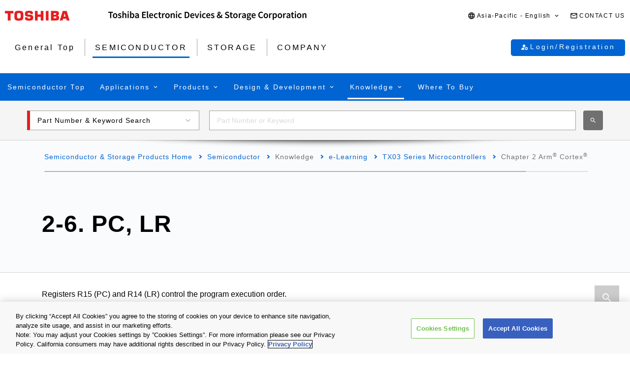

--- FILE ---
content_type: text/html
request_url: https://toshiba.semicon-storage.com/ap-en/semiconductor/knowledge/e-learning/tx03-series-microcontrollers/chapter2/pc-lr.html
body_size: 22352
content:

<!DOCTYPE HTML>
<html lang="en">
    <head>
    <meta charset="UTF-8"/>
    <meta name="format-detection" content="telephone=no"/>
    <title>2-6. PC, LR | Toshiba Electronic Devices &amp; Storage Corporation | Asia-English</title>
    
    <meta name="description" content="Registers R15 (PC) and R14 (LR) control the program execution order."/>
    <meta name="template" content="0070-microcomputer-simulator"/>

    <meta property="og:title" content="2-6. PC, LR | Toshiba Electronic Devices &amp; Storage Corporation | Asia-English"/>
    <meta property="og:description" content="Registers R15 (PC) and R14 (LR) control the program execution order."/>
    

    



    <meta property="og:image" content="https://toshiba.semicon-storage.com/content/dam/toshiba-ss-v3/master/en/shared/image/top/newp_dummyimage.gif"/>
    <meta property="og:type" content="article"/>
    <meta property="og:locale" content="en"/>
    <meta property="og:url" content="https://toshiba.semicon-storage.com/ap-en/semiconductor/knowledge/e-learning/tx03-series-microcontrollers/chapter2/pc-lr.html"/>
    <meta name="viewport" content="width=device-width, initial-scale=1"/>
    
    <link rel="icon" href="https://toshiba.semicon-storage.com/favicon.ico"/>
    <link rel="canonical" href="https://toshiba.semicon-storage.com/ap-en/semiconductor/knowledge/e-learning/tx03-series-microcontrollers/chapter2/pc-lr.html"/>
    
        
        
    
<link rel="stylesheet" href="/etc.clientlibs/toshiba-ss-v3/clientlibs/libraries/page-loading.css?version=20251216" type="text/css">
<link rel="stylesheet" href="/etc.clientlibs/toshiba-ss-v3/clientlibs/libraries/slick.css?version=20251216" type="text/css">
<link rel="stylesheet" href="/etc.clientlibs/toshiba-ss-v3/clientlibs/libraries/swipeImage.css?version=20251216" type="text/css">
<link rel="stylesheet" href="/etc.clientlibs/toshiba-ss-v3/clientlibs/libraries/imageModal.css?version=20251216" type="text/css">
<link rel="stylesheet" href="/etc.clientlibs/toshiba-ss-v3/clientlibs/libraries/perfect-scrollbar.css?version=20251216" type="text/css">
<link rel="stylesheet" href="/etc.clientlibs/toshiba-ss-v3/clientlibs/libraries/modal-dialog.css?version=20251216" type="text/css">
<link rel="stylesheet" href="/etc.clientlibs/toshiba-ss-v3/clientlibs/libraries/keyword-suggest.css?version=20251216" type="text/css">
<link rel="stylesheet" href="/etc.clientlibs/toshiba-ss-v3/clientlibs/libraries/nouislider.css?version=20251216" type="text/css">
<link rel="stylesheet" href="/etc.clientlibs/toshiba-ss-v3/clientlibs/libraries/select2.css?version=20251216" type="text/css">
<link rel="stylesheet" href="/etc.clientlibs/toshiba-ss-v3/clientlibs/clientlib-base.css?version=20251216" type="text/css">



        
    
<script type="text/javascript" src="/etc.clientlibs/toshiba-ss-v3/clientlibs/libraries/jquery.js"></script>



    

    
    
    <!-- Google Tag Manager -->
<script>(function(w,d,s,l,i){w[l]=w[l]||[];w[l].push({'gtm.start':
new Date().getTime(),event:'gtm.js'});var f=d.getElementsByTagName(s)[0],
j=d.createElement(s),dl=l!='dataLayer'?'&l='+l:'';j.async=true;j.src=
'https://www.googletagmanager.com/gtm.js?id='+i+dl;f.parentNode.insertBefore(j,f);
})(window,document,'script','dataLayer','GTM-KHT85D8');</script>
<!-- End Google Tag Manager -->
    

    



    
    
    

    
    
    
    

    
</head>
    <body class="page basicpage">
        
            <!-- Google Tag Manager (noscript) -->
<noscript><iframe src="https://www.googletagmanager.com/ns.html?id=GTM-KHT85D8"
height="0" width="0" style="display:none;visibility:hidden"></iframe></noscript>
<!-- End Google Tag Manager (noscript) -->
        
        
        
            



            
<div class="root responsivegrid">


<div class="aem-Grid aem-Grid--12 aem-Grid--default--12 ">
    
    <div class="responsivegrid aem-GridColumn aem-GridColumn--default--12">


<div class="aem-Grid aem-Grid--12 aem-Grid--default--12 ">
    
    <div class="comp_v3_0940 aem-GridColumn aem-GridColumn--default--12">
    
    

    
    

</div>

    
</div>
</div>
<div class="comp_v3_0010 aem-GridColumn aem-GridColumn--default--12">
    <header class="comp_v3_0010__frame" data-region="apc" data-language="en">
        <div class="comp_v3_0010__logo__content_box">
            <div class="comp_v3_0010__logo">
                <a href="https://www.global.toshiba/ww/top.html" title="Toshiba Global Top Page">
                    <picture class="comp_v3_0010__logo__toshiba">
                        <source media="(max-width: 768px)" srcset="/etc.clientlibs/toshiba-ss-v3/clientlibs/clientlib-site/resources/logo_sp.svg"/>
                        <img src="/etc.clientlibs/toshiba-ss-v3/clientlibs/clientlib-site/resources/logo_pc.svg" alt="Toshiba"/>
                    </picture>
                </a>
                
                <a href="https://toshiba.semicon-storage.com/ap-en/top.html" title="Toshiba Electronic Devices &amp;amp; Storage Corporation" class="comp_v3_0010__logo__corporation">
                    <img src="/etc.clientlibs/toshiba-ss-v3/clientlibs/clientlib-site/resources/identifier_en.svg" alt="Toshiba Electronic Devices &amp;amp; Storage Corporation"/>
                </a>
            </div>
        </div>
        <div tabindex="0" id="comp_v3_0010--882897992__comp_v3_0010__hamburger_menu__trigger" class="comp_v3_0010__hamburger_menu js__comp_v3_0010__hamburger_menu__trigger" role="button" aria-expanded="false" aria-controls="comp_v3_0010--882897992__comp_v3_0010__hamburger_menu__panel">
            <span class="comp_v3_0010__hamburger_menu__line--upper"></span>
            <span class="comp_v3_0010__hamburger_menu__line--middle"></span>
            <span class="comp_v3_0010__hamburger_menu__line--lower"></span>
        </div>
        <div id="comp_v3_0010--882897992__comp_v3_0010__hamburger_menu__panel" class="comp_v3_0010__navigation js__comp_v3_0010__hamburger_menu__panel" role="navigation" aria-labelledby="comp_v3_0010--882897992__comp_v3_0010__hamburger_menu__trigger" style="display:none;">
            <div class="comp_v3_0010__navigation__item--support_navi">
                <ul class="comp_v3_0010__support_navi">
                    <li class="comp_v3_0010__support_navi__item">
                        <div class="comp_v3_0010__language js__comp_v3_0010__accordion">
                            <div tabindex="0" id="comp_v3_0010--882897992__comp_v3_0010__language__trigger" class="comp_v3_0010__language__button js__comp_v3_0010__accordion__trigger js__comp_v3_0010__language__trigger" role="button" aria-expanded="false" aria-controls="comp_v3_0010--882897992__comp_v3_0010__language__panel">
                                <span class="comp_v3_0010__language__decoration">
                                    <span class="comp_v3_0010__language__text">Asia-Pacific - English</span>
                                </span>
                            </div>
                            <div id="comp_v3_0010--882897992__comp_v3_0010__language__panel" class="comp_v3_0010__language__panel js__comp_v3_0010__accordion__panel" role="region" aria-labelledby="comp_v3_0010--882897992__comp_v3_0010__language__trigger" style="display:none;">
                                <dl class="comp_v3_0010__language_menu js__comp_v3_0010__menu  js__comp_v3_0010__menu--default">
                                    <dt class="comp_v3_0010__language_menu__item--title js__comp_v3_0010__menu__item">
                                        <span class="comp_v3_0010__language_menu__text">Asia-Pacific</span>
                                    </dt>
                                    <dd class="comp_v3_0010__language_menu__item js__comp_v3_0010__menu__item">
                                        <span class="comp_v3_0010__language_menu__active">
                                            <span class="comp_v3_0010__language_menu__decoration">
                                                <span class="comp_v3_0010__language_menu__text">English</span>
                                            </span>
                                        </span>
                                        
                                    </dd>
<dd class="comp_v3_0010__language_menu__item js__comp_v3_0010__menu__item">
                                        
                                        <a href="https://toshiba.semicon-storage.com/cn/semiconductor/knowledge/e-learning/tx03-series-microcontrollers/chapter2/pc-lr.html" class="comp_v3_0010__language_menu__link">
                                            <span class="comp_v3_0010__language_menu__decoration">
                                                <span class="comp_v3_0010__language_menu__text">简体中文</span>
                                            </span>
                                        </a>
                                    </dd>
<dd class="comp_v3_0010__language_menu__item js__comp_v3_0010__menu__item">
                                        
                                        <a href="https://toshiba.semicon-storage.com/tw/semiconductor/knowledge/e-learning/tx03-series-microcontrollers/chapter2/pc-lr.html" class="comp_v3_0010__language_menu__link">
                                            <span class="comp_v3_0010__language_menu__decoration">
                                                <span class="comp_v3_0010__language_menu__text">繁體中文</span>
                                            </span>
                                        </a>
                                    </dd>
<dd class="comp_v3_0010__language_menu__item js__comp_v3_0010__menu__item">
                                        
                                        <a href="https://toshiba.semicon-storage.com/kr/semiconductor/knowledge/e-learning/tx03-series-microcontrollers/chapter2/pc-lr.html" class="comp_v3_0010__language_menu__link">
                                            <span class="comp_v3_0010__language_menu__decoration">
                                                <span class="comp_v3_0010__language_menu__text">한국어</span>
                                            </span>
                                        </a>
                                    </dd>
<dd class="comp_v3_0010__language_menu__item js__comp_v3_0010__menu__item">
                                        
                                        <a href="https://toshiba.semicon-storage.com/jp/semiconductor/knowledge/e-learning/tx03-series-microcontrollers/chapter2/pc-lr.html" class="comp_v3_0010__language_menu__link">
                                            <span class="comp_v3_0010__language_menu__decoration">
                                                <span class="comp_v3_0010__language_menu__text">日本語</span>
                                            </span>
                                        </a>
                                    </dd>

                                
                                    <dt class="comp_v3_0010__language_menu__item--title js__comp_v3_0010__menu__item">
                                        <span class="comp_v3_0010__language_menu__text">Americas</span>
                                    </dt>
                                    <dd class="comp_v3_0010__language_menu__item js__comp_v3_0010__menu__item">
                                        
                                        <a href="https://toshiba.semicon-storage.com/us/semiconductor/knowledge/e-learning/tx03-series-microcontrollers/chapter2/pc-lr.html" class="comp_v3_0010__language_menu__link">
                                            <span class="comp_v3_0010__language_menu__decoration">
                                                <span class="comp_v3_0010__language_menu__text">English</span>
                                            </span>
                                        </a>
                                    </dd>

                                
                                    <dt class="comp_v3_0010__language_menu__item--title js__comp_v3_0010__menu__item">
                                        <span class="comp_v3_0010__language_menu__text">Europe (EMEA)</span>
                                    </dt>
                                    <dd class="comp_v3_0010__language_menu__item js__comp_v3_0010__menu__item">
                                        
                                        <a href="https://toshiba.semicon-storage.com/eu/semiconductor/knowledge/e-learning/tx03-series-microcontrollers/chapter2/pc-lr.html" class="comp_v3_0010__language_menu__link">
                                            <span class="comp_v3_0010__language_menu__decoration">
                                                <span class="comp_v3_0010__language_menu__text">English</span>
                                            </span>
                                        </a>
                                    </dd>

                                </dl>
                                
                                <dl class="comp_v3_0010__language_menu--parametric js__comp_v3_0010__menu js__comp_v3_0010__menu--parametric" style="display: none;">
                                    <dt class="comp_v3_0010__language_menu__item--title js__comp_v3_0010__menu__item">
                                        <span class="comp_v3_0010__language_menu__text">Asia-Pacific</span>
                                    </dt>
                                    <dd class="comp_v3_0010__language_menu__item js__comp_v3_0010__menu__item">
                                        <span class="comp_v3_0010__language_menu__active">
                                            <span class="comp_v3_0010__language_menu__decoration">
                                                <span class="comp_v3_0010__language_menu__text">English</span>
                                            </span>
                                        </span>
                                        
                                    </dd>
<dd class="comp_v3_0010__language_menu__item js__comp_v3_0010__menu__item">
                                        
                                        <a href="javascript:ChangeLang('apc','zh_cn')" class="comp_v3_0010__language_menu__link">
                                            <span class="comp_v3_0010__language_menu__decoration">
                                                <span class="comp_v3_0010__language_menu__text">简体中文</span>
                                            </span>
                                        </a>
                                    </dd>
<dd class="comp_v3_0010__language_menu__item js__comp_v3_0010__menu__item">
                                        
                                        <a href="javascript:ChangeLang('apc','zh_tw')" class="comp_v3_0010__language_menu__link">
                                            <span class="comp_v3_0010__language_menu__decoration">
                                                <span class="comp_v3_0010__language_menu__text">繁體中文</span>
                                            </span>
                                        </a>
                                    </dd>
<dd class="comp_v3_0010__language_menu__item js__comp_v3_0010__menu__item">
                                        
                                        <a href="javascript:ChangeLang('apc','ko_kr')" class="comp_v3_0010__language_menu__link">
                                            <span class="comp_v3_0010__language_menu__decoration">
                                                <span class="comp_v3_0010__language_menu__text">한국어</span>
                                            </span>
                                        </a>
                                    </dd>
<dd class="comp_v3_0010__language_menu__item js__comp_v3_0010__menu__item">
                                        
                                        <a href="javascript:ChangeLang('apc','ja')" class="comp_v3_0010__language_menu__link">
                                            <span class="comp_v3_0010__language_menu__decoration">
                                                <span class="comp_v3_0010__language_menu__text">日本語</span>
                                            </span>
                                        </a>
                                    </dd>

                                
                                    <dt class="comp_v3_0010__language_menu__item--title js__comp_v3_0010__menu__item">
                                        <span class="comp_v3_0010__language_menu__text">Americas</span>
                                    </dt>
                                    <dd class="comp_v3_0010__language_menu__item js__comp_v3_0010__menu__item">
                                        
                                        <a href="javascript:ChangeLang('ncsa','en_us')" class="comp_v3_0010__language_menu__link">
                                            <span class="comp_v3_0010__language_menu__decoration">
                                                <span class="comp_v3_0010__language_menu__text">English</span>
                                            </span>
                                        </a>
                                    </dd>

                                
                                    <dt class="comp_v3_0010__language_menu__item--title js__comp_v3_0010__menu__item">
                                        <span class="comp_v3_0010__language_menu__text">Europe (EMEA)</span>
                                    </dt>
                                    <dd class="comp_v3_0010__language_menu__item js__comp_v3_0010__menu__item">
                                        
                                        <a href="javascript:ChangeLang('emea','en_gb')" class="comp_v3_0010__language_menu__link">
                                            <span class="comp_v3_0010__language_menu__decoration">
                                                <span class="comp_v3_0010__language_menu__text">English</span>
                                            </span>
                                        </a>
                                    </dd>

                                </dl>
                            </div>
                        </div>
                    </li>
                    <li class="comp_v3_0010__support_navi__item">
                        <div class="comp_v3_0010__information">
                            
                            <a href="https://toshiba.semicon-storage.com/ap-en/contact.html" class="comp_v3_0010__information__link">
                                <span class="comp_v3_0010__information__decoration">
                                    <span class="comp_v3_0010__information__text">CONTACT US</span>
                                </span>
                            </a>
                        </div>
                    </li>
                </ul>
            </div>
            <div class="comp_v3_0010__navigation__item--scroll">
                
                <div class="comp_v3_0010__navigation__item--navi">
                    
    
    <div class="comp_v3_0010__global_navi--content_box_sp  js__comp_v3_0010__accordion">
        <ul class="comp_v3_0010__global_navi">
            <li class="comp_v3_0010__login_navi__item js__comp_v3_0010__login_navi__item" data-isscrape="false">
                
    
    <div tabindex="0" id="comp_v3_0010__login_navi__trigger" class="comp_v3_0010__login_navi__stat_button js__comp_v3_0010__accordion__trigger js__comp_v3_0010__login__auth" login="" role="button" aria-expanded="false" aria-controls="comp_v3_0010__login_navi__panel">
        <span class="comp_v3_0010__login_navi_sp__decoration">
          <span class="comp_v3_0010__login_navi__text js__comp_v3_0010__login__title" data-title="Hello Mr./Ms.  $[aplFamilyName]" data-default="My ToshibaSemicon">My ToshibaSemicon</span>
        </span>
    </div>
    <div id="comp_v3_0010__login_navi__panel" class="comp_v3_0010__login_navi__panel js__comp_v3_0010__accordion__panel" role="region" aria-labelledby="comp_v3_0010__login_navi__trigger" style="display: none;">
        <ul class="comp_v3_0010__login_navi_sp">
            <li class="comp_v3_0010__login_navi_sp__item--sp">
                <a href="https://toshiba.semicon-storage.com/ap-en/semiconductor/login/mypage.html" class="comp_v3_0010__login_navi_sp__link js__comp_v3_0010__global_navi__mypage_link">
                    <span class="comp_v3_0010__login_navi_sp__decoration">
                        <span class="comp_v3_0010__login_navi_sp__text">My Page</span>
                        <span class="comp_v3_0010__login_navi_sp__text--sp"></span>
                    </span>
                </a>
            </li>
            <li class="comp_v3_0010__login_navi_sp__item--sp">
                <a href="#" class="comp_v3_0010__login_navi_sp__link js__comp_v3_0010__global_navi__simuration_link" data-url="https://toshiba.semicon-storage.com/ap-en/semiconductor/design-development/online-circuit-simulator-introduction.html">
                    <span class="comp_v3_0010__login_navi_sp__decoration">
                        <span class="comp_v3_0010__login_navi_sp__text">Online Circuit Simulator</span>
                        <span class="comp_v3_0010__login_navi_sp__text--sp"></span>
                    </span>
                </a>
            </li>
            <li class="comp_v3_0010__login_navi_sp__item--sp">
                <a href="#" class="comp_v3_0010__login_navi_sp__link js__comp_v3_0010__global_navi__logout_link" data-url="/ap-en/semiconductor.html">
                    <span class="comp_v3_0010__login_navi_sp__decoration">
                        <span class="comp_v3_0010__login_navi_sp__text">Logout</span>
                        <span class="comp_v3_0010__login_navi_sp__text--sp"></span>
                    </span>
                </a>
            </li>
            <li class="comp_v3_0010__login_navi_sp__item--sp">
                <a href="https://tdsccrm.my.site.com/authentication/s/lsChangePassword?lang=en&redirectUrl=https://toshiba.semicon-storage.com/ap-en/semiconductor/knowledge/e-learning/tx03-series-microcontrollers/chapter2/pc-lr.html" class="comp_v3_0010__login_navi_sp__link">
                    <span class="comp_v3_0010__login_navi_sp__decoration">
                        <span class="comp_v3_0010__login_navi_sp__text">Change Password</span>
                        <span class="comp_v3_0010__login_navi_sp__text--sp"></span>
                    </span>
                </a>
            </li>
            <li class="comp_v3_0010__login_navi_sp__item--sp">
                <a href="#" class="comp_v3_0010__login_navi_sp__link js__comp_v3_0010__global_navi__update_link" data-url="https://tdsccrm.my.site.com/authentication/s/detail/$[aplContactId]?lang=en&amp;redirectUrl=https://toshiba.semicon-storage.com/ap-en/semiconductor/knowledge/e-learning/tx03-series-microcontrollers/chapter2/pc-lr.html">
                    <span class="comp_v3_0010__login_navi_sp__decoration">
                        <span class="comp_v3_0010__login_navi_sp__text">Update User Info</span>
                        <span class="comp_v3_0010__login_navi_sp__text--sp"></span>
                    </span>
                </a>
            </li>
            <li class="comp_v3_0010__login_navi_sp__item--sp">
                <a href="https://tdsccrm.my.site.com/authentication/s/lsWithdrawal?lang=en&redirectUrl=https://toshiba.semicon-storage.com/ap-en/semiconductor/knowledge/e-learning/tx03-series-microcontrollers/chapter2/pc-lr.html" class="comp_v3_0010__login_navi_sp__link">
                    <span class="comp_v3_0010__login_navi_sp__decoration">
                        <span class="comp_v3_0010__login_navi_sp__text">Withdrawal</span>
                        <span class="comp_v3_0010__login_navi_sp__text--sp"></span>
                    </span>
                </a>
            </li>
        </ul>
    </div>
    <div class="comp_v3_0010__login_navi__new_button">
        <a href="#" class="comp_v3_0010__login_navi__link js__comp_v3_0010__login__link" data-url="/ap-en/sso/login.html?callBack=$[url]">
            <span class="comp_v3_0010__login_navi__text">Login/Registration</span>
        </a>
    </div>

            </li>
        </ul>

        <div tabindex="0" id="comp_v3_0010--882897992__comp_v3_0010__global_navi__trigger__sp1" class="comp_v3_0010__global_navi__button js__comp_v3_0010__accordion__trigger" role="button" aria-expanded="false" aria-controls="comp_v3_0010--882897992__comp_v3_0010__global_navi__panel__sp1">
            <span class="comp_v3_0010__global_navi__decoration">
                <span class="comp_v3_0010__global_navi__text">General Top</span>
            </span>
        </div>
        <div id="comp_v3_0010--882897992__comp_v3_0010__global_navi__panel__sp1" class="comp_v3_0010__global_navi__panel--normal js__comp_v3_0010__accordion__panel" role="region" aria-labelledby="comp_v3_0010--882897992__comp_v3_0010__global_navi__trigger__sp1">
            <ul class="comp_v3_0010__global_navi">
                <li class="comp_v3_0010__global_navi__item">
                    
                    <a href="https://toshiba.semicon-storage.com/ap-en/top.html" class="comp_v3_0010__global_navi__link">
                        <span class="comp_v3_0010__global_navi__decoration">
                            <span class="comp_v3_0010__global_navi__text">General Top</span>
                            <span class="comp_v3_0010__global_navi__text--sp"></span>
                        </span>
                    </a>
                </li>
                <li class="comp_v3_0010__global_navi__item">
                    <span class="comp_v3_0010__global_navi__active">
                        <span class="comp_v3_0010__global_navi__decoration">
                            <span class="comp_v3_0010__global_navi__text">SEMICONDUCTOR</span>
                        </span>
                    </span>
                    
                </li>
                <li class="comp_v3_0010__global_navi__item">
                    
                    <a href="https://toshiba.semicon-storage.com/ap-en/storage.html" class="comp_v3_0010__global_navi__link">
                        <span class="comp_v3_0010__global_navi__decoration">
                            <span class="comp_v3_0010__global_navi__text">STORAGE</span>
                            <span class="comp_v3_0010__global_navi__text--sp"></span>
                        </span>
                    </a>
                </li>
                <li class="comp_v3_0010__global_navi__item">
                    
                    <a href="https://toshiba.semicon-storage.com/ap-en/company.html" class="comp_v3_0010__global_navi__link">
                        <span class="comp_v3_0010__global_navi__decoration">
                            <span class="comp_v3_0010__global_navi__text">COMPANY</span>
                            <span class="comp_v3_0010__global_navi__text--sp"></span>
                        </span>
                    </a>
                </li>
                
            </ul>
        </div>
    </div>
    
    <div class="comp_v3_0010__global_navi--content_box_pc">
        <ul class="comp_v3_0010__global_navi">
            <li class="comp_v3_0010__global_navi__item">
                
                <a href="https://toshiba.semicon-storage.com/ap-en/top.html" class="comp_v3_0010__global_navi__link">
                    <span class="comp_v3_0010__global_navi__decoration">
                        <span class="comp_v3_0010__global_navi__text">General Top</span>
                        <span class="comp_v3_0010__global_navi__text--sp"></span>
                    </span>
                </a>
            </li>
            <li class="comp_v3_0010__global_navi__item">
                <span class="comp_v3_0010__global_navi__active">
                    <span class="comp_v3_0010__global_navi__decoration">
                        <span class="comp_v3_0010__global_navi__text">SEMICONDUCTOR</span>
                    </span>
                </span>
                
            </li>
            <li class="comp_v3_0010__global_navi__item">
                
                <a href="https://toshiba.semicon-storage.com/ap-en/storage.html" class="comp_v3_0010__global_navi__link">
                    <span class="comp_v3_0010__global_navi__decoration">
                        <span class="comp_v3_0010__global_navi__text">STORAGE</span>
                        <span class="comp_v3_0010__global_navi__text--sp"></span>
                    </span>
                </a>
            </li>
            <li class="comp_v3_0010__global_navi__item">
                
                <a href="https://toshiba.semicon-storage.com/ap-en/company.html" class="comp_v3_0010__global_navi__link">
                    <span class="comp_v3_0010__global_navi__decoration">
                        <span class="comp_v3_0010__global_navi__text">COMPANY</span>
                        <span class="comp_v3_0010__global_navi__text--sp"></span>
                    </span>
                </a>
            </li>
            
            <li class="comp_v3_0010__global_navi__item--addition js__comp_v3_0010__login_navi__item" data-isscrape="false">
                <div class="comp_v3_0010__login--pc js__comp_v3_0010__accordion">
                    
    
    <div tabindex="0" id="comp_v3_0010__login__trigger" class="comp_v3_0010__login__stat_button js__comp_v3_0010__accordion__trigger js__comp_v3_0010__login__trigger js__comp_v3_0010__login__auth" login="" role="button" aria-expanded="false" aria-controls="comp_v3_0010__login__panel">
        <span class="comp_v3_0010__login__decoration">
          <span class="comp_v3_0010__login__text js__comp_v3_0010__login__title" data-title="Hello Mr./Ms.  $[aplFamilyName]" data-default="My ToshibaSemicon">My ToshibaSemicon</span>
        </span>
    </div>
    <div id="comp_v3_0010__login__panel" class="comp_v3_0010__login__panel js__comp_v3_0010__accordion__panel" role="region" aria-labelledby="comp_v3_0010__login__trigger">
        <ul class="comp_v3_0010__login_menu js__comp_v3_0010__menu js__comp_v3_0010__menu--default">
            <li class="comp_v3_0010__login_menu__item js__comp_v3_0010__menu__item">
                <a href="https://toshiba.semicon-storage.com/ap-en/semiconductor/login/mypage.html" class="comp_v3_0010__login_menu__simuration_link js__comp_v3_0010__global_navi__mypage_link">
                    <span class="comp_v3_0010__login_menu__decoration">
                        <span class="comp_v3_0010__login_menu__text">My Page</span>
                    </span>
                </a>
            </li>
            <li class="comp_v3_0010__login_menu__item js__comp_v3_0010__menu__item">
                <a href="#" class="comp_v3_0010__login_menu__simuration_link js__comp_v3_0010__global_navi__simuration_link" data-url="https://toshiba.semicon-storage.com/ap-en/semiconductor/design-development/online-circuit-simulator-introduction.html">
                    <span class="comp_v3_0010__login_menu__decoration">
                        <span class="comp_v3_0010__login_menu__text">Online Circuit<br />Simulator</span>
                    </span>
                </a>
            </li>
            <li class="comp_v3_0010__login_menu__item js__comp_v3_0010__menu__item">
                <a href="#" class="comp_v3_0010__login_menu__logout_link js__comp_v3_0010__global_navi__logout_link" data-url="/ap-en/semiconductor.html">
                    <span class="comp_v3_0010__login_menu__decoration">
                        <span class="comp_v3_0010__login_menu__text">Logout</span>
                    </span>
                </a>
            </li>
            <li class="comp_v3_0010__login_menu__item js__comp_v3_0010__menu__item">
                <a href="https://tdsccrm.my.site.com/authentication/s/lsChangePassword?lang=en&redirectUrl=https://toshiba.semicon-storage.com/ap-en/semiconductor/knowledge/e-learning/tx03-series-microcontrollers/chapter2/pc-lr.html" class="comp_v3_0010__login_menu__password_link">
                    <span class="comp_v3_0010__login_menu__decoration">
                        <span class="comp_v3_0010__login_menu__text">Change Password</span>
                    </span>
                </a>
            </li>
            <li class="comp_v3_0010__login_menu__item js__comp_v3_0010__menu__item">
                <a href="#" class="comp_v3_0010__login_menu__user_link js__comp_v3_0010__global_navi__update_link" data-url="https://tdsccrm.my.site.com/authentication/s/detail/$[aplContactId]?lang=en&amp;redirectUrl=https://toshiba.semicon-storage.com/ap-en/semiconductor/knowledge/e-learning/tx03-series-microcontrollers/chapter2/pc-lr.html">
                    <span class="comp_v3_0010__login_menu__decoration">
                        <span class="comp_v3_0010__login_menu__text">Update User Info</span>
                    </span>
                </a>
            </li>
            <li class="comp_v3_0010__login_menu__item js__comp_v3_0010__menu__item">
                <a href="https://tdsccrm.my.site.com/authentication/s/lsWithdrawal?lang=en&redirectUrl=https://toshiba.semicon-storage.com/ap-en/semiconductor/knowledge/e-learning/tx03-series-microcontrollers/chapter2/pc-lr.html" class="comp_v3_0010__login_menu__withdraw_link">
                    <span class="comp_v3_0010__login_menu__decoration">
                        <span class="comp_v3_0010__login_menu__text">Withdrawal</span>
                    </span>
                </a>
            </li>
        </ul>
    </div>
    <div class="comp_v3_0010__login__new_button">
        <a href="#" class="comp_v3_0010__login__link js__comp_v3_0010__login__link" title="My ToshibaSemicon Login/Registration" data-url="/ap-en/sso/login.html?callBack=$[url]">
          <span class="comp_v3_0010__login__decoration">
            <span class="comp_v3_0010__login__text">
                Login/Registration
            </span>
          </span>
        </a>
    </div>

                </div>
            </li>
        </ul>
    </div>

                </div>
                
                <div class="comp_v3_0010__navigation__item--local_navi">
                    
    <ul class="comp_v3_0010__local_navi">
        <li class="comp_v3_0010__local_navi__item">
            
            <a href="https://toshiba.semicon-storage.com/ap-en/semiconductor.html" class="comp_v3_0010__local_navi__link">
                <span class="comp_v3_0010__local_navi__decoration">
                    <span class="comp_v3_0010__local_navi__text">Semiconductor Top</span>
                    <span class="comp_v3_0010__local_navi__text--sp"></span>
                </span>
            </a>
        </li>
        <li class="comp_v3_0010__local_navi__item js__comp_v3_0010__accordion">
            <div tabindex="0" id="comp_v3_0010--882897992__comp_v3_0010__local_navi__trigger1" class="comp_v3_0010__local_navi__button js__comp_v3_0010__accordion__trigger" role="button" aria-expanded="false" aria-controls="comp_v3_0010--882897992__comp_v3_0010__local_navi__panel1">
                <span class="comp_v3_0010__local_navi__decoration">
                    <span class="comp_v3_0010__local_navi__text">Applications</span>
                </span>
            </div>
            <div id="comp_v3_0010--882897992__comp_v3_0010__local_navi__panel1" class="comp_v3_0010__local_navi__panel js__comp_v3_0010__accordion__panel" role="region" aria-labelledby="comp_v3_0010--882897992__comp_v3_0010__local_navi__trigger1" style="display:none;">
                <div class="comp_v3_0010__local_navi__content">
                    


<div class="aem-Grid aem-Grid--12 aem-Grid--default--12 ">
    
    <div class="responsivegrid aem-GridColumn aem-GridColumn--default--12">


<div class="aem-Grid aem-Grid--12 aem-Grid--default--12 ">
    
    <div class="comp_v3_0350 aem-GridColumn aem-GridColumn--default--12">
    
    

    <div class="comp_v3_0350__frame comp_v3_0350__frame_regular">
        
        
        
        
            
            <div class="comp_v3_0350__tab" data-flag="false">
                <label id="comp_v3_0350-2050485425__tab__item0" class="comp_v3_0350__tab__item comp_v3_0350__tab__item--active" role="tab" aria-selected="true" aria-controls="comp_v3_0350-2050485425__cont__item0">
                    <span tabindex="0">Automotive</span>
                </label>
            
                <label id="comp_v3_0350-2050485425__tab__item1" class="comp_v3_0350__tab__item " role="tab" aria-selected="false" aria-controls="comp_v3_0350-2050485425__cont__item1">
                    <span tabindex="-1">Industrial</span>
                </label>
            
                <label id="comp_v3_0350-2050485425__tab__item2" class="comp_v3_0350__tab__item " role="tab" aria-selected="false" aria-controls="comp_v3_0350-2050485425__cont__item2">
                    <span tabindex="-1">Consumer/Personal</span>
                </label>
            </div>
        
        
        
        
        <div class="comp_v3_0350__cont">
            <div class="comp_v3_0350__cont__button js__comp_v3_0350__button" role="button" aria-expanded="true" aria-controls="comp_v3_0350-2050485425__cont__item0" tabindex="0">
                <span class="comp_v3_0350__cont__button_text">Automotive</span>
            </div>
            <div id="comp_v3_0350-2050485425__cont__item0" class="comp_v3_0350__cont__item comp_v3_0350__cont__item--active" role="tabpanel" aria-labelledby="comp_v3_0350-2050485425__tab__item0">
                




    
    
    <div class="comp_v3_0050">
    
    


    <div class="comp_v3_0050__frame  comp_v3_0050--black comp_v3_0050--h4--padding">

        

        <div>
            
            
            
            
                
    <h4 class="comp_v3_0050__h4--bold" data-navtitle="Automotive Category Top">
        <a href="https://toshiba.semicon-storage.com/ap-en/semiconductor/application/automotive.html">
            <span>Automotive Category Top</span>
            <span class="comp_v3_0050__text--sp"></span>
        </a>
    </h4>

            
        </div>

        
    </div>
</div>


    
    
    <div class="comp_v3_0900">
    <div class="comp_v3_0900__frame">
        <div class="comp_v3_0900__container">
            
                <div class="comp_v3_0900__container__item--ratio1">
                    




    
    
    <div class="comp_v3_0050">
    
    


    <div class="comp_v3_0050__frame  comp_v3_0050--black comp_v3_0050--h5--padding">

        

        <div>
            
            
            
            
                
    <h5 class="comp_v3_0050__h5--bold" data-navtitle="Body Electronics">
        <span>
            <span>Body Electronics</span>
            
        </span>
    </h5>

            
        </div>

        
    </div>
</div>


    
    
    <div class="comp_v3_0960">
    
    

    <div class="comp_v3_0960__frame comp_v3_0960__frame_regular">
        
        
        
        <div class="comp_v3_0960__container">
            
                <div class="comp_v3_0960__container__item--ratio">
                    
                    <ul class="comp_v3_0960__list comp_v3_0960__list_fontsize--regular ">
                        
                            <li class="comp_v3_0960__list__item">
                                <a class="comp_v3_0960__list__link" href="/ap-en/semiconductor/application/automotive/body-electronics/detail.automotive-hvac.html">
                                    <span>Automotive HVAC</span><span class="comp_v3_0960__list__text--sp"></span>
                                    
                                </a>
                                
                                
                            </li>
                        
                            <li class="comp_v3_0960__list__item">
                                <a class="comp_v3_0960__list__link" href="/ap-en/semiconductor/application/automotive/body-electronics/detail.automotive-led-headlamp.html">
                                    <span>Automotive LED Headlamp</span><span class="comp_v3_0960__list__text--sp"></span>
                                    
                                </a>
                                
                                
                            </li>
                        
                            <li class="comp_v3_0960__list__item">
                                <a class="comp_v3_0960__list__link" href="/ap-en/semiconductor/application/automotive/body-electronics/detail.automotive-junction-box.html">
                                    <span>Automotive Junction Box</span><span class="comp_v3_0960__list__text--sp"></span>
                                    
                                </a>
                                
                                
                            </li>
                        
                            <li class="comp_v3_0960__list__item">
                                <a class="comp_v3_0960__list__link" href="/ap-en/semiconductor/application/automotive/body-electronics/detail.automotive-power-sliding-door.html">
                                    <span>Automotive Power Slide Door</span><span class="comp_v3_0960__list__text--sp"></span>
                                    
                                </a>
                                
                                
                            </li>
                        
                            <li class="comp_v3_0960__list__item">
                                <a class="comp_v3_0960__list__link" href="/ap-en/semiconductor/application/automotive/body-electronics/detail.transmission-management.html">
                                    <span>Transmission Management</span><span class="comp_v3_0960__list__text--sp"></span>
                                    
                                </a>
                                
                                
                            </li>
                        
                            <li class="comp_v3_0960__list__item">
                                <a class="comp_v3_0960__list__link" href="/ap-en/semiconductor/application/automotive/body-electronics/detail.automotive-radiator-fan.html">
                                    <span>Automotive Radiator Fan</span><span class="comp_v3_0960__list__text--sp"></span>
                                    
                                </a>
                                
                                
                            </li>
                        
                            <li class="comp_v3_0960__list__item">
                                <a class="comp_v3_0960__list__link" href="/ap-en/semiconductor/application/automotive/body-electronics/detail.automotive-electric-turbocharger.html">
                                    <span>Automotive Electric Turbocharger</span><span class="comp_v3_0960__list__text--sp"></span>
                                    
                                </a>
                                
                                
                            </li>
                        
                            <li class="comp_v3_0960__list__item">
                                <a class="comp_v3_0960__list__link" href="/ap-en/semiconductor/application/automotive/body-electronics/detail.automotive-electric-pump.html">
                                    <span>Automotive Electric Pump (Water/Oil)</span><span class="comp_v3_0960__list__text--sp"></span>
                                    
                                </a>
                                
                                
                            </li>
                        
                            <li class="comp_v3_0960__list__item">
                                <a class="comp_v3_0960__list__link" href="/ap-en/semiconductor/application/automotive/body-electronics/detail.automotive-engine-control.html">
                                    <span>Automotive Engine Control</span><span class="comp_v3_0960__list__text--sp"></span>
                                    
                                </a>
                                
                                
                            </li>
                        
                    </ul>
                </div>
            
        </div>
    </div>

</div>



                </div>
            
                <div class="comp_v3_0900__container__item--ratio1">
                    




    
    
    <div class="comp_v3_0050">
    
    


    <div class="comp_v3_0050__frame  comp_v3_0050--black comp_v3_0050--h5--padding">

        

        <div>
            
            
            
            
                
    <h5 class="comp_v3_0050__h5--bold" data-navtitle="xEV">
        <span>
            <span>xEV</span>
            
        </span>
    </h5>

            
        </div>

        
    </div>
</div>


    
    
    <div class="comp_v3_0960">
    
    

    <div class="comp_v3_0960__frame comp_v3_0960__frame_regular">
        
        
        
        <div class="comp_v3_0960__container">
            
                <div class="comp_v3_0960__container__item--ratio">
                    
                    <ul class="comp_v3_0960__list comp_v3_0960__list_fontsize--regular ">
                        
                            <li class="comp_v3_0960__list__item">
                                <a class="comp_v3_0960__list__link" href="/ap-en/semiconductor/application/automotive/xev/detail.inverter-for-hev-phev-ev.html">
                                    <span>Inverter for xEV</span><span class="comp_v3_0960__list__text--sp"></span>
                                    
                                </a>
                                
                                
                            </li>
                        
                            <li class="comp_v3_0960__list__item">
                                <a class="comp_v3_0960__list__link" href="/ap-en/semiconductor/application/automotive/xev/detail.automotive-integrated-starter-generator.html">
                                    <span>Automotive Integrated Starter Generator</span><span class="comp_v3_0960__list__text--sp"></span>
                                    
                                </a>
                                
                                
                            </li>
                        
                            <li class="comp_v3_0960__list__item">
                                <a class="comp_v3_0960__list__link" href="/ap-en/semiconductor/application/automotive/xev/detail.battery-management-system-for-automotive.html">
                                    <span>Battery Management System for Automotive</span><span class="comp_v3_0960__list__text--sp"></span>
                                    
                                </a>
                                
                                
                            </li>
                        
                            <li class="comp_v3_0960__list__item">
                                <a class="comp_v3_0960__list__link" href="/ap-en/semiconductor/application/automotive/xev/detail.automotive-on-board-charger.html">
                                    <span>Automotive On-board Charger</span><span class="comp_v3_0960__list__text--sp"></span>
                                    
                                </a>
                                
                                
                            </li>
                        
                            <li class="comp_v3_0960__list__item">
                                <a class="comp_v3_0960__list__link" href="/ap-en/semiconductor/application/automotive/xev/detail.automotive-dc-dc-converter.html">
                                    <span>Automotive DC-DC Converter</span><span class="comp_v3_0960__list__text--sp"></span>
                                    
                                </a>
                                
                                
                            </li>
                        
                    </ul>
                </div>
            
        </div>
    </div>

</div>


    
    
    <div class="comp_v3_0050">
    
    


    <div class="comp_v3_0050__frame  comp_v3_0050--black comp_v3_0050--h5--padding">

        

        <div>
            
            
            
            
                
    <h5 class="comp_v3_0050__h5--bold" data-navtitle="In-Vehicle Infotainment">
        <span>
            <span>In-Vehicle Infotainment</span>
            
        </span>
    </h5>

            
        </div>

        
    </div>
</div>


    
    
    <div class="comp_v3_0960">
    
    

    <div class="comp_v3_0960__frame comp_v3_0960__frame_regular">
        
        
        
        <div class="comp_v3_0960__container">
            
                <div class="comp_v3_0960__container__item--ratio">
                    
                    <ul class="comp_v3_0960__list comp_v3_0960__list_fontsize--regular ">
                        
                            <li class="comp_v3_0960__list__item">
                                <a class="comp_v3_0960__list__link" href="/ap-en/semiconductor/application/automotive/in-vehicle-infotainment/detail.automotive-ivi.html">
                                    <span>IVI (In-vehicle Infotainment)</span><span class="comp_v3_0960__list__text--sp"></span>
                                    
                                </a>
                                
                                
                            </li>
                        
                            <li class="comp_v3_0960__list__item">
                                <a class="comp_v3_0960__list__link" href="/ap-en/semiconductor/application/automotive/in-vehicle-infotainment/detail.automotive-usb-power-charger.html">
                                    <span>Automotive USB Power Charger</span><span class="comp_v3_0960__list__text--sp"></span>
                                    
                                </a>
                                
                                
                            </li>
                        
                            <li class="comp_v3_0960__list__item">
                                <a class="comp_v3_0960__list__link" href="/ap-en/semiconductor/application/automotive/in-vehicle-infotainment/detail.automotive-v2x.html">
                                    <span>Automotive V2X</span><span class="comp_v3_0960__list__text--sp"></span>
                                    
                                </a>
                                
                                
                            </li>
                        
                    </ul>
                </div>
            
        </div>
    </div>

</div>



                </div>
            
                <div class="comp_v3_0900__container__item--ratio1">
                    




    
    
    <div class="comp_v3_0050">
    
    


    <div class="comp_v3_0050__frame  comp_v3_0050--black comp_v3_0050--h5--padding">

        

        <div>
            
            
            
            
                
    <h5 class="comp_v3_0050__h5--bold" data-navtitle="Advanced Driver-Assistance Systems (ADAS)">
        <span>
            <span>Advanced Driver-Assistance Systems (ADAS)</span>
            
        </span>
    </h5>

            
        </div>

        
    </div>
</div>


    
    
    <div class="comp_v3_0960">
    
    

    <div class="comp_v3_0960__frame comp_v3_0960__frame_regular">
        
        
        
        <div class="comp_v3_0960__container">
            
                <div class="comp_v3_0960__container__item--ratio">
                    
                    <ul class="comp_v3_0960__list comp_v3_0960__list_fontsize--regular ">
                        
                            <li class="comp_v3_0960__list__item">
                                <a class="comp_v3_0960__list__link" href="/ap-en/semiconductor/application/automotive/advanced-driver-assistance-systems/detail.automotive-adas.html">
                                    <span>Advanced Driver-Assistance Systems (ADAS)</span><span class="comp_v3_0960__list__text--sp"></span>
                                    
                                </a>
                                
                                
                            </li>
                        
                            <li class="comp_v3_0960__list__item">
                                <a class="comp_v3_0960__list__link" href="/ap-en/semiconductor/application/automotive/advanced-driver-assistance-systems/detail.head-up-display.html">
                                    <span>Head-up Display (HUD)</span><span class="comp_v3_0960__list__text--sp"></span>
                                    
                                </a>
                                
                                
                            </li>
                        
                    </ul>
                </div>
            
        </div>
    </div>

</div>


    
    
    <div class="comp_v3_0050">
    
    


    <div class="comp_v3_0050__frame  comp_v3_0050--black comp_v3_0050--h5--padding">

        

        <div>
            
            
            
            
                
    <h5 class="comp_v3_0050__h5--bold" data-navtitle="Chassis">
        <span>
            <span>Chassis</span>
            
        </span>
    </h5>

            
        </div>

        
    </div>
</div>


    
    
    <div class="comp_v3_0960">
    
    

    <div class="comp_v3_0960__frame comp_v3_0960__frame_regular">
        
        
        
        <div class="comp_v3_0960__container">
            
                <div class="comp_v3_0960__container__item--ratio">
                    
                    <ul class="comp_v3_0960__list comp_v3_0960__list_fontsize--regular ">
                        
                            <li class="comp_v3_0960__list__item">
                                <a class="comp_v3_0960__list__link" href="/ap-en/semiconductor/application/automotive/chassis/detail.automotive-brake-control.html">
                                    <span>Automotive Brake Control</span><span class="comp_v3_0960__list__text--sp"></span>
                                    
                                </a>
                                
                                
                            </li>
                        
                            <li class="comp_v3_0960__list__item">
                                <a class="comp_v3_0960__list__link" href="/ap-en/semiconductor/application/automotive/chassis/detail.automotive-electro-active-suspension.html">
                                    <span>Automotive Electro Active Suspension</span><span class="comp_v3_0960__list__text--sp"></span>
                                    
                                </a>
                                
                                
                            </li>
                        
                            <li class="comp_v3_0960__list__item">
                                <a class="comp_v3_0960__list__link" href="/ap-en/semiconductor/application/automotive/chassis/detail.electric-power-steering.html">
                                    <span>Electric Power Steering</span><span class="comp_v3_0960__list__text--sp"></span>
                                    
                                </a>
                                
                                
                            </li>
                        
                    </ul>
                </div>
            
        </div>
    </div>

</div>



                </div>
            
        </div>
    </div>

</div>



            </div>
        
            <div class="comp_v3_0350__cont__button js__comp_v3_0350__button" role="button" aria-expanded="false" aria-controls="comp_v3_0350-2050485425__cont__item1" tabindex="0">
                <span class="comp_v3_0350__cont__button_text">Industrial</span>
            </div>
            <div id="comp_v3_0350-2050485425__cont__item1" class="comp_v3_0350__cont__item " role="tabpanel" aria-labelledby="comp_v3_0350-2050485425__tab__item1">
                




    
    
    <div class="comp_v3_0050">
    
    


    <div class="comp_v3_0050__frame  comp_v3_0050--black comp_v3_0050--h4--padding">

        

        <div>
            
            
            
            
                
    <h4 class="comp_v3_0050__h4--bold" data-navtitle="Industrial Equipment Category Top">
        <a href="https://toshiba.semicon-storage.com/ap-en/semiconductor/application/industrial.html">
            <span>Industrial Equipment Category Top</span>
            <span class="comp_v3_0050__text--sp"></span>
        </a>
    </h4>

            
        </div>

        
    </div>
</div>


    
    
    <div class="comp_v3_0900">
    <div class="comp_v3_0900__frame">
        <div class="comp_v3_0900__container">
            
                <div class="comp_v3_0900__container__item--ratio1">
                    




    
    
    <div class="comp_v3_0050">
    
    


    <div class="comp_v3_0050__frame  comp_v3_0050--black comp_v3_0050--h5--padding">

        

        <div>
            
            
            
            
                
    <h5 class="comp_v3_0050__h5--bold" data-navtitle="Infrastructure">
        <span>
            <span>Infrastructure</span>
            
        </span>
    </h5>

            
        </div>

        
    </div>
</div>


    
    
    <div class="comp_v3_0960">
    
    

    <div class="comp_v3_0960__frame comp_v3_0960__frame_regular">
        
        
        
        <div class="comp_v3_0960__container">
            
                <div class="comp_v3_0960__container__item--ratio">
                    
                    <ul class="comp_v3_0960__list comp_v3_0960__list_fontsize--regular ">
                        
                            <li class="comp_v3_0960__list__item">
                                <a class="comp_v3_0960__list__link" href="/ap-en/semiconductor/application/industrial/infrastructure/detail.mega-solar-inverters.html">
                                    <span>Mega-solar Inverters</span><span class="comp_v3_0960__list__text--sp"></span>
                                    
                                </a>
                                
                                
                            </li>
                        
                            <li class="comp_v3_0960__list__item">
                                <a class="comp_v3_0960__list__link" href="/ap-en/semiconductor/application/industrial/infrastructure/detail.server.html">
                                    <span>Server</span><span class="comp_v3_0960__list__text--sp"></span>
                                    
                                </a>
                                
                                
                            </li>
                        
                            <li class="comp_v3_0960__list__item">
                                <a class="comp_v3_0960__list__link" href="/ap-en/semiconductor/application/industrial/infrastructure/detail.pv-inverter-for-household-use.html">
                                    <span>PV Inverter for Household Use</span><span class="comp_v3_0960__list__text--sp"></span>
                                    
                                </a>
                                
                                
                            </li>
                        
                            <li class="comp_v3_0960__list__item">
                                <a class="comp_v3_0960__list__link" href="/ap-en/semiconductor/application/industrial/infrastructure/detail.uninterruptible-power-supply.html">
                                    <span>Uninterruptible Power Supply</span><span class="comp_v3_0960__list__text--sp"></span>
                                    
                                </a>
                                
                                
                            </li>
                        
                    </ul>
                </div>
            
        </div>
    </div>

</div>


    
    
    <div class="comp_v3_0050">
    
    


    <div class="comp_v3_0050__frame  comp_v3_0050--black comp_v3_0050--h5--padding">

        

        <div>
            
            
            
            
                
    <h5 class="comp_v3_0050__h5--bold" data-navtitle="BEMS/HEMS">
        <span>
            <span>BEMS/HEMS</span>
            
        </span>
    </h5>

            
        </div>

        
    </div>
</div>


    
    
    <div class="comp_v3_0960">
    
    

    <div class="comp_v3_0960__frame comp_v3_0960__frame_regular">
        
        
        
        <div class="comp_v3_0960__container">
            
                <div class="comp_v3_0960__container__item--ratio">
                    
                    <ul class="comp_v3_0960__list comp_v3_0960__list_fontsize--regular ">
                        
                            <li class="comp_v3_0960__list__item">
                                <a class="comp_v3_0960__list__link" href="/ap-en/semiconductor/application/industrial/bems-hems/detail.thermostat.html">
                                    <span>Thermostat</span><span class="comp_v3_0960__list__text--sp"></span>
                                    
                                </a>
                                
                                
                            </li>
                        
                    </ul>
                </div>
            
        </div>
    </div>

</div>



                </div>
            
                <div class="comp_v3_0900__container__item--ratio1">
                    




    
    
    <div class="comp_v3_0050">
    
    


    <div class="comp_v3_0050__frame  comp_v3_0050--black comp_v3_0050--h5--padding">

        

        <div>
            
            
            
            
                
    <h5 class="comp_v3_0050__h5--bold" data-navtitle="Factory Automation">
        <span>
            <span>Factory Automation</span>
            
        </span>
    </h5>

            
        </div>

        
    </div>
</div>


    
    
    <div class="comp_v3_0960">
    
    

    <div class="comp_v3_0960__frame comp_v3_0960__frame_regular">
        
        
        
        <div class="comp_v3_0960__container">
            
                <div class="comp_v3_0960__container__item--ratio">
                    
                    <ul class="comp_v3_0960__list comp_v3_0960__list_fontsize--regular ">
                        
                            <li class="comp_v3_0960__list__item">
                                <a class="comp_v3_0960__list__link" href="/ap-en/semiconductor/application/industrial/factory-automation/detail.programmable-logic-controller.html">
                                    <span>Programmable Logic Controller</span><span class="comp_v3_0960__list__text--sp"></span>
                                    
                                </a>
                                
                                
                            </li>
                        
                            <li class="comp_v3_0960__list__item">
                                <a class="comp_v3_0960__list__link" href="/ap-en/semiconductor/application/industrial/factory-automation/detail.inverter-servo.html">
                                    <span>Inverter/Servo</span><span class="comp_v3_0960__list__text--sp"></span>
                                    
                                </a>
                                
                                
                            </li>
                        
                    </ul>
                </div>
            
        </div>
    </div>

</div>



                </div>
            
                <div class="comp_v3_0900__container__item--ratio1">
                    




    
    
    <div class="comp_v3_0050">
    
    


    <div class="comp_v3_0050__frame  comp_v3_0050--black comp_v3_0050--h5--padding">

        

        <div>
            
            
            
            
                
    <h5 class="comp_v3_0050__h5--bold" data-navtitle="Commercial Equipment">
        <span>
            <span>Commercial Equipment</span>
            
        </span>
    </h5>

            
        </div>

        
    </div>
</div>


    
    
    <div class="comp_v3_0960">
    
    

    <div class="comp_v3_0960__frame comp_v3_0960__frame_regular">
        
        
        
        <div class="comp_v3_0960__container">
            
                <div class="comp_v3_0960__container__item--ratio">
                    
                    <ul class="comp_v3_0960__list comp_v3_0960__list_fontsize--regular ">
                        
                            <li class="comp_v3_0960__list__item">
                                <a class="comp_v3_0960__list__link" href="/ap-en/semiconductor/application/industrial/commercial-equipment/detail.cordless-power-tool.html">
                                    <span>Cordless Power Tool</span><span class="comp_v3_0960__list__text--sp"></span>
                                    
                                </a>
                                
                                
                            </li>
                        
                            <li class="comp_v3_0960__list__item">
                                <a class="comp_v3_0960__list__link" href="/ap-en/semiconductor/application/industrial/commercial-equipment/detail.multi-function-printer.html">
                                    <span>Multi Function Printer</span><span class="comp_v3_0960__list__text--sp"></span>
                                    
                                </a>
                                
                                
                            </li>
                        
                            <li class="comp_v3_0960__list__item">
                                <a class="comp_v3_0960__list__link" href="/ap-en/semiconductor/application/industrial/commercial-equipment/detail.surveillance-camera.html">
                                    <span>Surveillance Camera</span><span class="comp_v3_0960__list__text--sp"></span>
                                    
                                </a>
                                
                                
                            </li>
                        
                            <li class="comp_v3_0960__list__item">
                                <a class="comp_v3_0960__list__link" href="/ap-en/semiconductor/application/industrial/commercial-equipment/detail.human-sensor.html">
                                    <span>Human Sensor</span><span class="comp_v3_0960__list__text--sp"></span>
                                    
                                </a>
                                
                                
                            </li>
                        
                    </ul>
                </div>
            
        </div>
    </div>

</div>



                </div>
            
        </div>
    </div>

</div>



            </div>
        
            <div class="comp_v3_0350__cont__button js__comp_v3_0350__button" role="button" aria-expanded="false" aria-controls="comp_v3_0350-2050485425__cont__item2" tabindex="0">
                <span class="comp_v3_0350__cont__button_text">Consumer/Personal</span>
            </div>
            <div id="comp_v3_0350-2050485425__cont__item2" class="comp_v3_0350__cont__item " role="tabpanel" aria-labelledby="comp_v3_0350-2050485425__tab__item2">
                




    
    
    <div class="comp_v3_0050">
    
    


    <div class="comp_v3_0050__frame  comp_v3_0050--black comp_v3_0050--h4--padding">

        

        <div>
            
            
            
            
                
    <h4 class="comp_v3_0050__h4--bold" data-navtitle="Consumer / Personal Equipment Category Top">
        <a href="https://toshiba.semicon-storage.com/ap-en/semiconductor/application/consumer.html">
            <span>Consumer / Personal Equipment Category Top</span>
            <span class="comp_v3_0050__text--sp"></span>
        </a>
    </h4>

            
        </div>

        
    </div>
</div>


    
    
    <div class="comp_v3_0900">
    <div class="comp_v3_0900__frame">
        <div class="comp_v3_0900__container">
            
                <div class="comp_v3_0900__container__item--ratio1">
                    




    
    
    <div class="comp_v3_0050">
    
    


    <div class="comp_v3_0050__frame  comp_v3_0050--black comp_v3_0050--h5--padding">

        

        <div>
            
            
            
            
                
    <h5 class="comp_v3_0050__h5--bold" data-navtitle="IoT Equipment">
        <span>
            <span>IoT Equipment</span>
            
        </span>
    </h5>

            
        </div>

        
    </div>
</div>


    
    
    <div class="comp_v3_0960">
    
    

    <div class="comp_v3_0960__frame comp_v3_0960__frame_regular">
        
        
        
        <div class="comp_v3_0960__container">
            
                <div class="comp_v3_0960__container__item--ratio">
                    
                    <ul class="comp_v3_0960__list comp_v3_0960__list_fontsize--regular ">
                        
                            <li class="comp_v3_0960__list__item">
                                <a class="comp_v3_0960__list__link" href="/ap-en/semiconductor/application/consumer/iot-equipment/detail.smart-plug.html">
                                    <span>Smart Plug</span><span class="comp_v3_0960__list__text--sp"></span>
                                    
                                </a>
                                
                                
                            </li>
                        
                            <li class="comp_v3_0960__list__item">
                                <a class="comp_v3_0960__list__link" href="/ap-en/semiconductor/application/consumer/iot-equipment/detail.smart-speaker.html">
                                    <span>Smart Speaker</span><span class="comp_v3_0960__list__text--sp"></span>
                                    
                                </a>
                                
                                
                            </li>
                        
                            <li class="comp_v3_0960__list__item">
                                <a class="comp_v3_0960__list__link" href="/ap-en/semiconductor/application/consumer/iot-equipment/detail.iot-sensor.html">
                                    <span>IoT Sensor</span><span class="comp_v3_0960__list__text--sp"></span>
                                    
                                </a>
                                
                                
                            </li>
                        
                    </ul>
                </div>
            
        </div>
    </div>

</div>


    
    
    <div class="comp_v3_0050">
    
    


    <div class="comp_v3_0050__frame  comp_v3_0050--black comp_v3_0050--h5--padding">

        

        <div>
            
            
            
            
                
    <h5 class="comp_v3_0050__h5--bold" data-navtitle="Healthcare">
        <span>
            <span>Healthcare</span>
            
        </span>
    </h5>

            
        </div>

        
    </div>
</div>


    
    
    <div class="comp_v3_0960">
    
    

    <div class="comp_v3_0960__frame comp_v3_0960__frame_regular">
        
        
        
        <div class="comp_v3_0960__container">
            
                <div class="comp_v3_0960__container__item--ratio">
                    
                    <ul class="comp_v3_0960__list comp_v3_0960__list_fontsize--regular ">
                        
                            <li class="comp_v3_0960__list__item">
                                <a class="comp_v3_0960__list__link" href="/ap-en/semiconductor/application/consumer/healthcare/detail.electric-shaver.html">
                                    <span>Electric Shaver</span><span class="comp_v3_0960__list__text--sp"></span>
                                    
                                </a>
                                
                                
                            </li>
                        
                            <li class="comp_v3_0960__list__item">
                                <a class="comp_v3_0960__list__link" href="/ap-en/semiconductor/application/consumer/healthcare/detail.electronic-sphygmomanometer.html">
                                    <span>Electronic Sphygmomanometer</span><span class="comp_v3_0960__list__text--sp"></span>
                                    
                                </a>
                                
                                
                            </li>
                        
                            <li class="comp_v3_0960__list__item">
                                <a class="comp_v3_0960__list__link" href="/ap-en/semiconductor/application/consumer/healthcare/detail.blood-glucose-meter.html">
                                    <span>Blood Glucose Meter</span><span class="comp_v3_0960__list__text--sp"></span>
                                    
                                </a>
                                
                                
                            </li>
                        
                            <li class="comp_v3_0960__list__item">
                                <a class="comp_v3_0960__list__link" href="/ap-en/semiconductor/application/consumer/healthcare/detail.body-composition-analyzer.html">
                                    <span>Body Composition Analyzer</span><span class="comp_v3_0960__list__text--sp"></span>
                                    
                                </a>
                                
                                
                            </li>
                        
                            <li class="comp_v3_0960__list__item">
                                <a class="comp_v3_0960__list__link" href="/ap-en/semiconductor/application/consumer/healthcare/detail.electric-toothbrush.html">
                                    <span>Electric Toothbrush</span><span class="comp_v3_0960__list__text--sp"></span>
                                    
                                </a>
                                
                                
                            </li>
                        
                    </ul>
                </div>
            
        </div>
    </div>

</div>



                </div>
            
                <div class="comp_v3_0900__container__item--ratio1">
                    




    
    
    <div class="comp_v3_0050">
    
    


    <div class="comp_v3_0050__frame  comp_v3_0050--black comp_v3_0050--h5--padding">

        

        <div>
            
            
            
            
                
    <h5 class="comp_v3_0050__h5--bold" data-navtitle="Wearable Device">
        <span>
            <span>Wearable Device</span>
            
        </span>
    </h5>

            
        </div>

        
    </div>
</div>


    
    
    <div class="comp_v3_0960">
    
    

    <div class="comp_v3_0960__frame comp_v3_0960__frame_regular">
        
        
        
        <div class="comp_v3_0960__container">
            
                <div class="comp_v3_0960__container__item--ratio">
                    
                    <ul class="comp_v3_0960__list comp_v3_0960__list_fontsize--regular ">
                        
                            <li class="comp_v3_0960__list__item">
                                <a class="comp_v3_0960__list__link" href="/ap-en/semiconductor/application/consumer/wearable-device/detail.smart-watch.html">
                                    <span>Smart Watch</span><span class="comp_v3_0960__list__text--sp"></span>
                                    
                                </a>
                                
                                
                            </li>
                        
                            <li class="comp_v3_0960__list__item">
                                <a class="comp_v3_0960__list__link" href="/ap-en/semiconductor/application/consumer/wearable-device/detail.wireless-earbuds.html">
                                    <span>Wireless Earbuds</span><span class="comp_v3_0960__list__text--sp"></span>
                                    
                                </a>
                                
                                
                            </li>
                        
                            <li class="comp_v3_0960__list__item">
                                <a class="comp_v3_0960__list__link" href="/ap-en/semiconductor/application/consumer/wearable-device/detail.action-camera.html">
                                    <span>Action Camera</span><span class="comp_v3_0960__list__text--sp"></span>
                                    
                                </a>
                                
                                
                            </li>
                        
                    </ul>
                </div>
            
        </div>
    </div>

</div>


    
    
    <div class="comp_v3_0050">
    
    


    <div class="comp_v3_0050__frame  comp_v3_0050--black comp_v3_0050--h5--padding">

        

        <div>
            
            
            
            
                
    <h5 class="comp_v3_0050__h5--bold" data-navtitle="Mobile">
        <span>
            <span>Mobile</span>
            
        </span>
    </h5>

            
        </div>

        
    </div>
</div>


    
    
    <div class="comp_v3_0960">
    
    

    <div class="comp_v3_0960__frame comp_v3_0960__frame_regular">
        
        
        
        <div class="comp_v3_0960__container">
            
                <div class="comp_v3_0960__container__item--ratio">
                    
                    <ul class="comp_v3_0960__list comp_v3_0960__list_fontsize--regular ">
                        
                            <li class="comp_v3_0960__list__item">
                                <a class="comp_v3_0960__list__link" href="/ap-en/semiconductor/application/consumer/mobile/detail.tablet-device.html">
                                    <span>Tablet Device</span><span class="comp_v3_0960__list__text--sp"></span>
                                    
                                </a>
                                
                                
                            </li>
                        
                            <li class="comp_v3_0960__list__item">
                                <a class="comp_v3_0960__list__link" href="/ap-en/semiconductor/application/consumer/mobile/detail.wireless-charger.html">
                                    <span>Wireless Charger</span><span class="comp_v3_0960__list__text--sp"></span>
                                    
                                </a>
                                
                                
                            </li>
                        
                    </ul>
                </div>
            
        </div>
    </div>

</div>


    
    
    <div class="comp_v3_0050">
    
    


    <div class="comp_v3_0050__frame  comp_v3_0050--black comp_v3_0050--h5--padding">

        

        <div>
            
            
            
            
                
    <h5 class="comp_v3_0050__h5--bold" data-navtitle="Computer Peripherals">
        <span>
            <span>Computer Peripherals</span>
            
        </span>
    </h5>

            
        </div>

        
    </div>
</div>


    
    
    <div class="comp_v3_0960">
    
    

    <div class="comp_v3_0960__frame comp_v3_0960__frame_regular">
        
        
        
        <div class="comp_v3_0960__container">
            
                <div class="comp_v3_0960__container__item--ratio">
                    
                    <ul class="comp_v3_0960__list comp_v3_0960__list_fontsize--regular ">
                        
                            <li class="comp_v3_0960__list__item">
                                <a class="comp_v3_0960__list__link" href="/ap-en/semiconductor/application/consumer/computer-peripherals/detail.solid-state-drive.html">
                                    <span>Solid State Drive</span><span class="comp_v3_0960__list__text--sp"></span>
                                    
                                </a>
                                
                                
                            </li>
                        
                            <li class="comp_v3_0960__list__item">
                                <a class="comp_v3_0960__list__link" href="/ap-en/semiconductor/application/consumer/computer-peripherals/detail.inkjet-printer.html">
                                    <span>Inkjet Printer</span><span class="comp_v3_0960__list__text--sp"></span>
                                    
                                </a>
                                
                                
                            </li>
                        
                    </ul>
                </div>
            
        </div>
    </div>

</div>



                </div>
            
                <div class="comp_v3_0900__container__item--ratio1">
                    




    
    
    <div class="comp_v3_0050">
    
    


    <div class="comp_v3_0050__frame  comp_v3_0050--black comp_v3_0050--h5--padding">

        

        <div>
            
            
            
            
                
    <h5 class="comp_v3_0050__h5--bold" data-navtitle="Home Applicances">
        <span>
            <span>Home Applicances</span>
            
        </span>
    </h5>

            
        </div>

        
    </div>
</div>


    
    
    <div class="comp_v3_0960">
    
    

    <div class="comp_v3_0960__frame comp_v3_0960__frame_regular">
        
        
        
        <div class="comp_v3_0960__container">
            
                <div class="comp_v3_0960__container__item--ratio">
                    
                    <ul class="comp_v3_0960__list comp_v3_0960__list_fontsize--regular ">
                        
                            <li class="comp_v3_0960__list__item">
                                <a class="comp_v3_0960__list__link" href="/ap-en/semiconductor/application/consumer/home-appliances/detail.airconditioner.html">
                                    <span>Air Conditioner</span><span class="comp_v3_0960__list__text--sp"></span>
                                    
                                </a>
                                
                                
                            </li>
                        
                            <li class="comp_v3_0960__list__item">
                                <a class="comp_v3_0960__list__link" href="/ap-en/semiconductor/application/consumer/home-appliances/detail.refrigerator.html">
                                    <span>Refrigerator</span><span class="comp_v3_0960__list__text--sp"></span>
                                    
                                </a>
                                
                                
                            </li>
                        
                            <li class="comp_v3_0960__list__item">
                                <a class="comp_v3_0960__list__link" href="/ap-en/semiconductor/application/consumer/home-appliances/detail.ih-rice-cooker.html">
                                    <span>IH Rice Cooker</span><span class="comp_v3_0960__list__text--sp"></span>
                                    
                                </a>
                                
                                
                            </li>
                        
                            <li class="comp_v3_0960__list__item">
                                <a class="comp_v3_0960__list__link" href="/ap-en/semiconductor/application/consumer/home-appliances/detail.ih-cooking-heater.html">
                                    <span>IH Cooking Heater</span><span class="comp_v3_0960__list__text--sp"></span>
                                    
                                </a>
                                
                                
                            </li>
                        
                            <li class="comp_v3_0960__list__item">
                                <a class="comp_v3_0960__list__link" href="/ap-en/semiconductor/application/consumer/home-appliances/detail.washing-machine.html">
                                    <span>Washing Machine</span><span class="comp_v3_0960__list__text--sp"></span>
                                    
                                </a>
                                
                                
                            </li>
                        
                            <li class="comp_v3_0960__list__item">
                                <a class="comp_v3_0960__list__link" href="/ap-en/semiconductor/application/consumer/home-appliances/detail.led-lighting.html">
                                    <span>LED lighting</span><span class="comp_v3_0960__list__text--sp"></span>
                                    
                                </a>
                                
                                
                            </li>
                        
                            <li class="comp_v3_0960__list__item">
                                <a class="comp_v3_0960__list__link" href="/ap-en/semiconductor/application/consumer/home-appliances/detail.microwave-oven.html">
                                    <span>Microwave Oven</span><span class="comp_v3_0960__list__text--sp"></span>
                                    
                                </a>
                                
                                
                            </li>
                        
                            <li class="comp_v3_0960__list__item">
                                <a class="comp_v3_0960__list__link" href="/ap-en/semiconductor/application/consumer/home-appliances/detail.cordless-cleaner.html">
                                    <span>Cordless Cleaner</span><span class="comp_v3_0960__list__text--sp"></span>
                                    
                                </a>
                                
                                
                            </li>
                        
                            <li class="comp_v3_0960__list__item">
                                <a class="comp_v3_0960__list__link" href="/ap-en/semiconductor/application/consumer/home-appliances/detail.air-cleaner.html">
                                    <span>Air Cleaner</span><span class="comp_v3_0960__list__text--sp"></span>
                                    
                                </a>
                                
                                
                            </li>
                        
                            <li class="comp_v3_0960__list__item">
                                <a class="comp_v3_0960__list__link" href="/ap-en/semiconductor/application/consumer/home-appliances/detail.warm-water-bidet.html">
                                    <span>Warm Water Bidet</span><span class="comp_v3_0960__list__text--sp"></span>
                                    
                                </a>
                                
                                
                            </li>
                        
                            <li class="comp_v3_0960__list__item">
                                <a class="comp_v3_0960__list__link" href="/ap-en/semiconductor/application/consumer/home-appliances/detail.robot-cleaner.html">
                                    <span>Robot Cleaner</span><span class="comp_v3_0960__list__text--sp"></span>
                                    
                                </a>
                                
                                
                            </li>
                        
                    </ul>
                </div>
            
        </div>
    </div>

</div>



                </div>
            
        </div>
    </div>

</div>



            </div>
        </div>
    </div>

</div>

    
</div>
</div>

    
</div>
</div>
            </div>
        </li>
        <li class="comp_v3_0010__local_navi__item js__comp_v3_0010__accordion">
            <div tabindex="0" id="comp_v3_0010--882897992__comp_v3_0010__local_navi__trigger2" class="comp_v3_0010__local_navi__button js__comp_v3_0010__accordion__trigger" role="button" aria-expanded="false" aria-controls="comp_v3_0010--882897992__comp_v3_0010__local_navi__panel2">
                <span class="comp_v3_0010__local_navi__decoration">
                    <span class="comp_v3_0010__local_navi__text">Products</span>
                </span>
            </div>
            <div id="comp_v3_0010--882897992__comp_v3_0010__local_navi__panel2" class="comp_v3_0010__local_navi__panel js__comp_v3_0010__accordion__panel" role="region" aria-labelledby="comp_v3_0010--882897992__comp_v3_0010__local_navi__trigger2" style="display:none;">
                <div class="comp_v3_0010__local_navi__content">
                    


<div class="aem-Grid aem-Grid--12 aem-Grid--default--12 ">
    
    <div class="responsivegrid aem-GridColumn aem-GridColumn--default--12">


<div class="aem-Grid aem-Grid--12 aem-Grid--default--12 ">
    
    <div class="comp_v3_0350 aem-GridColumn aem-GridColumn--default--12">
    
    

    <div class="comp_v3_0350__frame comp_v3_0350__frame_regular">
        
        
        
        
            
            <div class="comp_v3_0350__tab" data-flag="false">
                <label id="comp_v3_0350--2075706062__tab__item0" class="comp_v3_0350__tab__item comp_v3_0350__tab__item--active" role="tab" aria-selected="true" aria-controls="comp_v3_0350--2075706062__cont__item0">
                    <span tabindex="0">Automotive Devices</span>
                </label>
            
                <label id="comp_v3_0350--2075706062__tab__item1" class="comp_v3_0350__tab__item " role="tab" aria-selected="false" aria-controls="comp_v3_0350--2075706062__cont__item1">
                    <span tabindex="-1">Power Semiconductors</span>
                </label>
            
                <label id="comp_v3_0350--2075706062__tab__item2" class="comp_v3_0350__tab__item " role="tab" aria-selected="false" aria-controls="comp_v3_0350--2075706062__cont__item2">
                    <span tabindex="-1">Isolators/Solid State Relays</span>
                </label>
            
                <label id="comp_v3_0350--2075706062__tab__item3" class="comp_v3_0350__tab__item " role="tab" aria-selected="false" aria-controls="comp_v3_0350--2075706062__cont__item3">
                    <span tabindex="-1">MOSFETs</span>
                </label>
            
                <label id="comp_v3_0350--2075706062__tab__item4" class="comp_v3_0350__tab__item " role="tab" aria-selected="false" aria-controls="comp_v3_0350--2075706062__cont__item4">
                    <span tabindex="-1">IGBTs/IEGTs</span>
                </label>
            
                <label id="comp_v3_0350--2075706062__tab__item5" class="comp_v3_0350__tab__item " role="tab" aria-selected="false" aria-controls="comp_v3_0350--2075706062__cont__item5">
                    <span tabindex="-1">Bipolar Transistors</span>
                </label>
            
                <label id="comp_v3_0350--2075706062__tab__item6" class="comp_v3_0350__tab__item " role="tab" aria-selected="false" aria-controls="comp_v3_0350--2075706062__cont__item6">
                    <span tabindex="-1">Diodes</span>
                </label>
            
                <label id="comp_v3_0350--2075706062__tab__item7" class="comp_v3_0350__tab__item " role="tab" aria-selected="false" aria-controls="comp_v3_0350--2075706062__cont__item7">
                    <span tabindex="-1">Microcontrollers</span>
                </label>
            
                <label id="comp_v3_0350--2075706062__tab__item8" class="comp_v3_0350__tab__item " role="tab" aria-selected="false" aria-controls="comp_v3_0350--2075706062__cont__item8">
                    <span tabindex="-1">Motor Driver ICs</span>
                </label>
            
                <label id="comp_v3_0350--2075706062__tab__item9" class="comp_v3_0350__tab__item " role="tab" aria-selected="false" aria-controls="comp_v3_0350--2075706062__cont__item9">
                    <span tabindex="-1">Intelligent Power ICs</span>
                </label>
            
                <label id="comp_v3_0350--2075706062__tab__item10" class="comp_v3_0350__tab__item " role="tab" aria-selected="false" aria-controls="comp_v3_0350--2075706062__cont__item10">
                    <span tabindex="-1">Power Management ICs</span>
                </label>
            
                <label id="comp_v3_0350--2075706062__tab__item11" class="comp_v3_0350__tab__item " role="tab" aria-selected="false" aria-controls="comp_v3_0350--2075706062__cont__item11">
                    <span tabindex="-1">Linear ICs</span>
                </label>
            
                <label id="comp_v3_0350--2075706062__tab__item12" class="comp_v3_0350__tab__item " role="tab" aria-selected="false" aria-controls="comp_v3_0350--2075706062__cont__item12">
                    <span tabindex="-1">General Purpose Logic ICs</span>
                </label>
            
                <label id="comp_v3_0350--2075706062__tab__item13" class="comp_v3_0350__tab__item " role="tab" aria-selected="false" aria-controls="comp_v3_0350--2075706062__cont__item13">
                    <span tabindex="-1">Linear Image Sensors</span>
                </label>
            
                <label id="comp_v3_0350--2075706062__tab__item14" class="comp_v3_0350__tab__item " role="tab" aria-selected="false" aria-controls="comp_v3_0350--2075706062__cont__item14">
                    <span tabindex="-1">Other Product ICs</span>
                </label>
            </div>
        
        
        
        
        <div class="comp_v3_0350__cont">
            <div class="comp_v3_0350__cont__button js__comp_v3_0350__button" role="button" aria-expanded="true" aria-controls="comp_v3_0350--2075706062__cont__item0" tabindex="0">
                <span class="comp_v3_0350__cont__button_text">Automotive Devices</span>
            </div>
            <div id="comp_v3_0350--2075706062__cont__item0" class="comp_v3_0350__cont__item comp_v3_0350__cont__item--active" role="tabpanel" aria-labelledby="comp_v3_0350--2075706062__tab__item0">
                




    
    
    <div class="comp_v3_0050">
    
    


    <div class="comp_v3_0050__frame  comp_v3_0050--black comp_v3_0050--h4--padding">

        

        <div>
            
            
            
            
                
    <h4 class="comp_v3_0050__h4--bold" data-navtitle="Automotive Devices">
        <a href="https://toshiba.semicon-storage.com/ap-en/semiconductor/product/automotive-devices.html">
            <span>Automotive Devices</span>
            <span class="comp_v3_0050__text--sp"></span>
        </a>
    </h4>

            
        </div>

        
    </div>
</div>


    
    
    <div class="comp_v3_0900">
    <div class="comp_v3_0900__frame">
        <div class="comp_v3_0900__container">
            
                <div class="comp_v3_0900__container__item--ratio1">
                    




    
    
    <div class="comp_v3_0050">
    
    


    <div class="comp_v3_0050__frame  comp_v3_0050--black comp_v3_0050--h5--padding">

        

        <div>
            
            
            
            
                
    <h5 class="comp_v3_0050__h5--bold" data-navtitle="Discrete Semiconductor">
        <span>
            <span>Discrete Semiconductor</span>
            
        </span>
    </h5>

            
        </div>

        
    </div>
</div>


    
    
    <div class="comp_v3_0960">
    
    

    <div class="comp_v3_0960__frame comp_v3_0960__frame_regular">
        
        
        <ul class="comp_v3_0960__list comp_v3_0960__list_fontsize--regular  ">
            <li class="comp_v3_0960__list__item">
                <a class="comp_v3_0960__list__link" href="https://toshiba.semicon-storage.com/ap-en/semiconductor/product/mosfets/automotive-mosfets.html">
                    <span>Automotive MOSFETs</span><span class="comp_v3_0960__list__text--sp"></span>
                    
                </a>
                
                
            </li>
        
            <li class="comp_v3_0960__list__item">
                <a class="comp_v3_0960__list__link" href="/parametric?code=param_413">
                    <span>Automotive Photocouplers</span><span class="comp_v3_0960__list__text--sp"></span>
                    
                </a>
                
                
            </li>
        
            <li class="comp_v3_0960__list__item">
                <a class="comp_v3_0960__list__link" href="/parametric?code=param_406&t%5B%5D=0%7CTLX">
                    <span>Automotive Photorelays (MOSFET Output)</span><span class="comp_v3_0960__list__text--sp"></span>
                    
                </a>
                
                
            </li>
        
            <li class="comp_v3_0960__list__item">
                <a class="comp_v3_0960__list__link" href="/parametric?code=param_414&f%5B%5D=12%7C50">
                    <span>Automotive Standard  Digital Isolators</span><span class="comp_v3_0960__list__text--sp"></span>
                    
                </a>
                
                
            </li>
        </ul>
        
    </div>

</div>


    
    
    <div class="comp_v3_0050">
    
    


    <div class="comp_v3_0050__frame  comp_v3_0050--black comp_v3_0050--h5--padding">

        

        <div>
            
            
            
            
                
    <h5 class="comp_v3_0050__h5--bold" data-navtitle="Diodes">
        <span>
            <span>Diodes</span>
            
        </span>
    </h5>

            
        </div>

        
    </div>
</div>


    
    
    <div class="comp_v3_0960">
    
    

    <div class="comp_v3_0960__frame comp_v3_0960__frame_regular">
        
        
        
        <div class="comp_v3_0960__container">
            
                <div class="comp_v3_0960__container__item--ratio">
                    
                    <ul class="comp_v3_0960__list comp_v3_0960__list_fontsize--regular ">
                        
                            <li class="comp_v3_0960__list__item">
                                <a class="comp_v3_0960__list__link" href="https://toshiba.semicon-storage.com/ap-en/semiconductor/product/automotive-devices/automotive-tvs-diodes-esd-protection-diodes.html">
                                    <span>Automotive TVS Diodes (ESD Protection Diodes)</span><span class="comp_v3_0960__list__text--sp"></span>
                                    
                                </a>
                                
                                
                            </li>
                        
                            <li class="comp_v3_0960__list__item">
                                <a class="comp_v3_0960__list__link" href="/parametric?f%5B%5D=18%7CQualified(*)&code=param_208">
                                    <span>Automotive Schottky Barrier Diodes</span><span class="comp_v3_0960__list__text--sp"></span>
                                    
                                </a>
                                
                                
                            </li>
                        
                            <li class="comp_v3_0960__list__item">
                                <a class="comp_v3_0960__list__link" href="/parametric?f%5B%5D=12%7CQualified(*)&code=param_204">
                                    <span>Automotive Rectifier Diodes</span><span class="comp_v3_0960__list__text--sp"></span>
                                    
                                </a>
                                
                                
                            </li>
                        
                            <li class="comp_v3_0960__list__item">
                                <a class="comp_v3_0960__list__link" href="/parametric?f%5B%5D=17%7CQualified(*)&code=param_207">
                                    <span>Automotive Switching Diodes</span><span class="comp_v3_0960__list__text--sp"></span>
                                    
                                </a>
                                
                                
                            </li>
                        
                            <li class="comp_v3_0960__list__item">
                                <a class="comp_v3_0960__list__link" href="/parametric?code=param_205&t%5B%5D=0%7CXC">
                                    <span>Automotive Zener Diodes</span><span class="comp_v3_0960__list__text--sp"></span>
                                    
                                </a>
                                
                                
                            </li>
                        
                    </ul>
                </div>
            
        </div>
    </div>

</div>


    
    
    <div class="comp_v3_0050">
    
    


    <div class="comp_v3_0050__frame  comp_v3_0050--black comp_v3_0050--h5--padding">

        

        <div>
            
            
            
            
                
    <h5 class="comp_v3_0050__h5--bold" data-navtitle="Transistors">
        <span>
            <span>Transistors</span>
            
        </span>
    </h5>

            
        </div>

        
    </div>
</div>


    
    
    <div class="comp_v3_0960">
    
    

    <div class="comp_v3_0960__frame comp_v3_0960__frame_regular">
        
        
        
        <div class="comp_v3_0960__container">
            
                <div class="comp_v3_0960__container__item--ratio">
                    
                    <ul class="comp_v3_0960__list comp_v3_0960__list_fontsize--regular ">
                        
                            <li class="comp_v3_0960__list__item">
                                <a class="comp_v3_0960__list__link" href="/parametric?f%5B%5D=16%7CQualified(*)&code=param_306">
                                    <span>Automotive Bipolar Transistors</span><span class="comp_v3_0960__list__text--sp"></span>
                                    
                                </a>
                                
                                
                            </li>
                        
                            <li class="comp_v3_0960__list__item">
                                <a class="comp_v3_0960__list__link" href="/parametric?f%5B%5D=18%7CQualified(*)&code=param_307">
                                    <span>Automotive Bias Resistor Built-in Transistors<br> (BRTs, Digital Transistors)</span><span class="comp_v3_0960__list__text--sp"></span>
                                    
                                </a>
                                
                                
                            </li>
                        
                    </ul>
                </div>
            
        </div>
    </div>

</div>



                </div>
            
                <div class="comp_v3_0900__container__item--ratio1">
                    




    
    
    <div class="comp_v3_0050">
    
    


    <div class="comp_v3_0050__frame  comp_v3_0050--black comp_v3_0050--h5--padding">

        

        <div>
            
            
            
            
                
    <h5 class="comp_v3_0050__h5--bold" data-navtitle="Logic ICs">
        <span>
            <span>Logic ICs</span>
            
        </span>
    </h5>

            
        </div>

        
    </div>
</div>


    
    
    <div class="comp_v3_0960">
    
    

    <div class="comp_v3_0960__frame comp_v3_0960__frame_regular">
        
        
        
        <div class="comp_v3_0960__container">
            
                <div class="comp_v3_0960__container__item--ratio">
                    
                    <ul class="comp_v3_0960__list comp_v3_0960__list_fontsize--regular ">
                        
                            <li class="comp_v3_0960__list__item">
                                <a class="comp_v3_0960__list__link" href="/parametric?f%5B%5D=15%7CQualified(*)&code=param_504">
                                    <span>Automotive CMOS Logic ICs</span><span class="comp_v3_0960__list__text--sp"></span>
                                    
                                </a>
                                
                                
                            </li>
                        
                            <li class="comp_v3_0960__list__item">
                                <a class="comp_v3_0960__list__link" href="/parametric?f%5B%5D=15%7CQualified(*)&code=param_505">
                                    <span>Automotive One-Gate Logic ICs (L-MOS)</span><span class="comp_v3_0960__list__text--sp"></span>
                                    
                                </a>
                                
                                
                            </li>
                        
                    </ul>
                </div>
            
        </div>
    </div>

</div>


    
    
    <div class="comp_v3_0050">
    
    


    <div class="comp_v3_0050__frame  comp_v3_0050--black comp_v3_0050--h5--padding">

        

        <div>
            
            
            
            
                
    <h5 class="comp_v3_0050__h5--bold" data-navtitle="Analog Devices">
        <span>
            <span>Analog Devices</span>
            
        </span>
    </h5>

            
        </div>

        
    </div>
</div>


    
    
    <div class="comp_v3_0960">
    
    

    <div class="comp_v3_0960__frame comp_v3_0960__frame_regular">
        
        
        
        <div class="comp_v3_0960__container">
            
                <div class="comp_v3_0960__container__item--ratio">
                    
                    <ul class="comp_v3_0960__list comp_v3_0960__list_fontsize--regular ">
                        
                            <li class="comp_v3_0960__list__item">
                                <a class="comp_v3_0960__list__link" href="https://toshiba.semicon-storage.com/ap-en/semiconductor/product/automotive-devices/automotive-brushless-motor-driver-ics.html">
                                    <span>Automotive Brushless Motor Driver ICs</span><span class="comp_v3_0960__list__text--sp"></span>
                                    
                                </a>
                                
                                
                            </li>
                        
                            <li class="comp_v3_0960__list__item">
                                <a class="comp_v3_0960__list__link" href="https://toshiba.semicon-storage.com/ap-en/semiconductor/product/automotive-devices/automotive-brushed-dc-motor-driver-ics.html">
                                    <span>Automotive Brushed DC Motor Driver ICs</span><span class="comp_v3_0960__list__text--sp"></span>
                                    
                                </a>
                                
                                
                            </li>
                        
                            <li class="comp_v3_0960__list__item">
                                <a class="comp_v3_0960__list__link" href="https://toshiba.semicon-storage.com/ap-en/semiconductor/product/automotive-devices/automotive-stepping-motor-driver-ics.html">
                                    <span>Automotive Stepping Motor Driver ICs</span><span class="comp_v3_0960__list__text--sp"></span>
                                    
                                </a>
                                
                                
                            </li>
                        
                            <li class="comp_v3_0960__list__item">
                                <a class="comp_v3_0960__list__link" href="https://toshiba.semicon-storage.com/ap-en/semiconductor/product/intelligent-power-ics/automotive-driver-ics.html">
                                    <span>Automotive Driver ICs</span><span class="comp_v3_0960__list__text--sp"></span>
                                    
                                </a>
                                
                                
                            </li>
                        
                            <li class="comp_v3_0960__list__item">
                                <a class="comp_v3_0960__list__link" href="https://toshiba.semicon-storage.com/ap-en/semiconductor/product/automotive-devices/automotive-system-power-supplies-ics.html">
                                    <span>Automotive System Power Supplies ICs</span><span class="comp_v3_0960__list__text--sp"></span>
                                    
                                </a>
                                
                                
                            </li>
                        
                            <li class="comp_v3_0960__list__item">
                                <a class="comp_v3_0960__list__link" href="https://toshiba.semicon-storage.com/ap-en/semiconductor/product/linear-ics/automotive-audio-power-amplifier-ics.html">
                                    <span>Automotive audio power amplifier ICs</span><span class="comp_v3_0960__list__text--sp"></span>
                                    
                                </a>
                                
                                
                            </li>
                        
                            <li class="comp_v3_0960__list__item">
                                <a class="comp_v3_0960__list__link" href="https://toshiba.semicon-storage.com/ap-en/semiconductor/product/automotive-devices/automotive-network-communication.html">
                                    <span>Automotive Network Communication</span><span class="comp_v3_0960__list__text--sp"></span>
                                    
                                </a>
                                
                                
                            </li>
                        
                    </ul>
                </div>
            
        </div>
    </div>

</div>



                </div>
            
                <div class="comp_v3_0900__container__item--ratio1">
                    




    
    
    <div class="comp_v3_0050">
    
    


    <div class="comp_v3_0050__frame  comp_v3_0050--black comp_v3_0050--h5--padding">

        

        <div>
            
            
            
            
                
    <h5 class="comp_v3_0050__h5--bold" data-navtitle="Digital Devices">
        <span>
            <span>Digital Devices</span>
            
        </span>
    </h5>

            
        </div>

        
    </div>
</div>


    
    
    <div class="comp_v3_0960">
    
    

    <div class="comp_v3_0960__frame comp_v3_0960__frame_regular">
        
        
        
        <div class="comp_v3_0960__container">
            
                <div class="comp_v3_0960__container__item--ratio">
                    
                    <ul class="comp_v3_0960__list comp_v3_0960__list_fontsize--regular ">
                        
                            <li class="comp_v3_0960__list__item">
                                <a class="comp_v3_0960__list__link" href="https://toshiba.semicon-storage.com/ap-en/semiconductor/product/automotive-devices/video-processors.html">
                                    <span>Video Processors</span><span class="comp_v3_0960__list__text--sp"></span>
                                    
                                </a>
                                
                                
                            </li>
                        
                            <li class="comp_v3_0960__list__item">
                                <a class="comp_v3_0960__list__link" href="https://toshiba.semicon-storage.com/ap-en/semiconductor/product/automotive-devices/video-decoder-ics.html">
                                    <span>Video Decoder ICs</span><span class="comp_v3_0960__list__text--sp"></span>
                                    
                                </a>
                                
                                
                            </li>
                        
                            <li class="comp_v3_0960__list__item">
                                <a class="comp_v3_0960__list__link" href="https://toshiba.semicon-storage.com/ap-en/semiconductor/product/automotive-devices/automotive-ethernet-bridge-ics.html">
                                    <span>Automotive Ethernet Bridge ICs</span><span class="comp_v3_0960__list__text--sp"></span>
                                    
                                </a>
                                
                                
                            </li>
                        
                    </ul>
                </div>
            
        </div>
    </div>

</div>


    
    
    <div class="comp_v3_0050">
    
    


    <div class="comp_v3_0050__frame  comp_v3_0050--black comp_v3_0050--h5--padding">

        

        <div>
            
            
            
            
                
    <h5 class="comp_v3_0050__h5--bold" data-navtitle="Wireless Devices">
        <span>
            <span>Wireless Devices</span>
            
        </span>
    </h5>

            
        </div>

        
    </div>
</div>


    
    
    <div class="comp_v3_0960">
    
    

    <div class="comp_v3_0960__frame comp_v3_0960__frame_regular">
        
        
        
        <div class="comp_v3_0960__container">
            
                <div class="comp_v3_0960__container__item--ratio">
                    
                    <ul class="comp_v3_0960__list comp_v3_0960__list_fontsize--regular ">
                        
                            <li class="comp_v3_0960__list__item">
                                <a class="comp_v3_0960__list__link" href="https://toshiba.semicon-storage.com/ap-en/semiconductor/product/automotive-devices/wireless-devices/in-vehicle-wireless-communication.html">
                                    <span>In-vehicle wireless communication ICs</span><span class="comp_v3_0960__list__text--sp"></span>
                                    
                                </a>
                                
                                
                            </li>
                        
                    </ul>
                </div>
            
        </div>
    </div>

</div>



                </div>
            
        </div>
    </div>

</div>


    
    
    <div class="comp_v3_0360">
    
    

    <div class="comp_v3_0360__frame">
        <div class="comp_v3_0360--left">
            <p style="text-align: left;"><sub>※&nbsp;<img src="[data-uri]" alt="" width="15">&nbsp;: Products list (parametric search)</sub></p>

        </div>
    </div>

</div>



            </div>
        
            <div class="comp_v3_0350__cont__button js__comp_v3_0350__button" role="button" aria-expanded="false" aria-controls="comp_v3_0350--2075706062__cont__item1" tabindex="0">
                <span class="comp_v3_0350__cont__button_text">Power Semiconductors</span>
            </div>
            <div id="comp_v3_0350--2075706062__cont__item1" class="comp_v3_0350__cont__item " role="tabpanel" aria-labelledby="comp_v3_0350--2075706062__tab__item1">
                




    
    
    <div class="comp_v3_0900">
    <div class="comp_v3_0900__frame">
        <div class="comp_v3_0900__container">
            
                <div class="comp_v3_0900__container__item--ratio1">
                    




    
    
    <div class="comp_v3_0050">
    
    


    <div class="comp_v3_0050__frame  comp_v3_0050--black comp_v3_0050--h4--padding">

        

        <div>
            
            
            
            
                
    <h4 class="comp_v3_0050__h4--bold" data-navtitle="Power Semiconductors">
        <a href="https://toshiba.semicon-storage.com/ap-en/semiconductor/product/power-semiconductors.html">
            <span>Power Semiconductors</span>
            <span class="comp_v3_0050__text--sp"></span>
        </a>
    </h4>

            
        </div>

        
    </div>
</div>


    
    
    <div class="comp_v3_0050">
    
    


    <div class="comp_v3_0050__frame  comp_v3_0050--black comp_v3_0050--h5--padding">

        

        <div>
            
            
            
            
                
    <h5 class="comp_v3_0050__h5--bold" data-navtitle="SiC Power Devices">
        <span>
            <span>SiC Power Devices</span>
            
        </span>
    </h5>

            
        </div>

        
    </div>
</div>


    
    
    <div class="comp_v3_0960">
    
    

    <div class="comp_v3_0960__frame comp_v3_0960__frame_regular">
        
        
        
        <div class="comp_v3_0960__container">
            
                <div class="comp_v3_0960__container__item--ratio">
                    
                    <ul class="comp_v3_0960__list comp_v3_0960__list_fontsize--regular ">
                        
                            <li class="comp_v3_0960__list__item">
                                <a class="comp_v3_0960__list__link" data-type="normal" href="https://toshiba.semicon-storage.com/ap-en/semiconductor/product/mosfets/sic-mosfets.html">
                                    <span>SiC MOSFETs</span><span class="comp_v3_0960__list__text--sp"></span>
                                    
                                </a>
                                
                                
                            </li>
                        
                            <li class="comp_v3_0960__list__item">
                                <a class="comp_v3_0960__list__link" href="https://toshiba.semicon-storage.com/ap-en/semiconductor/product/diodes/sic-schottky-barrier-diodes.html">
                                    <span>SiC Schottky Barrier Diodes</span><span class="comp_v3_0960__list__text--sp"></span>
                                    
                                </a>
                                
                                
                            </li>
                        
                            <li class="comp_v3_0960__list__item">
                                <a class="comp_v3_0960__list__link" href="https://toshiba.semicon-storage.com/ap-en/semiconductor/product/mosfets/sic-mosfet-modules.html">
                                    <span>SiC MOSFET Modules</span><span class="comp_v3_0960__list__text--sp"></span>
                                    
                                </a>
                                
                                
                            </li>
                        
                    </ul>
                </div>
            
        </div>
    </div>

</div>


    
    
    <div class="comp_v3_0050">
    
    


    <div class="comp_v3_0050__frame  comp_v3_0050--black comp_v3_0050--h5--padding">

        

        <div>
            
            
            
            
                
    <h5 class="comp_v3_0050__h5--bold" data-navtitle="Diodes">
        <a href="https://toshiba.semicon-storage.com/ap-en/semiconductor/product/diodes.html">
            <span>Diodes</span>
            <span class="comp_v3_0050__text--sp"></span>
        </a>
    </h5>

            
        </div>

        
    </div>
</div>


    
    
    <div class="comp_v3_0960">
    
    

    <div class="comp_v3_0960__frame comp_v3_0960__frame_regular">
        
        
        
        <div class="comp_v3_0960__container">
            
                <div class="comp_v3_0960__container__item--ratio">
                    
                    <ul class="comp_v3_0960__list comp_v3_0960__list_fontsize--regular ">
                        
                            <li class="comp_v3_0960__list__item">
                                <a class="comp_v3_0960__list__link" href="/parametric?code=param_207">
                                    <span>Switching Diodes</span><span class="comp_v3_0960__list__text--sp"></span>
                                    
                                </a>
                                
                                
                            </li>
                        
                            <li class="comp_v3_0960__list__item">
                                <a class="comp_v3_0960__list__link" href="https://toshiba.semicon-storage.com/ap-en/semiconductor/product/diodes/schottky-barrier-diodes.html">
                                    <span>Schottky Barrier Diodes</span><span class="comp_v3_0960__list__text--sp"></span>
                                    
                                </a>
                                
                                
                            </li>
                        
                            <li class="comp_v3_0960__list__item">
                                <a class="comp_v3_0960__list__link" href="https://toshiba.semicon-storage.com/ap-en/semiconductor/product/diodes/zener-diodes.html">
                                    <span>Zener Diodes</span><span class="comp_v3_0960__list__text--sp"></span>
                                    
                                </a>
                                
                                
                            </li>
                        
                            <li class="comp_v3_0960__list__item">
                                <a class="comp_v3_0960__list__link" href="/parametric?code=param_204">
                                    <span>Rectifier Diodes</span><span class="comp_v3_0960__list__text--sp"></span>
                                    
                                </a>
                                
                                
                            </li>
                        
                    </ul>
                </div>
            
        </div>
    </div>

</div>



                </div>
            
                <div class="comp_v3_0900__container__item--ratio1">
                    




    
    
    <div class="comp_v3_0050">
    
    


    <div class="comp_v3_0050__frame  comp_v3_0050--black comp_v3_0050--h5--padding">

        

        <div>
            
            
            
            
                
    <h5 class="comp_v3_0050__h5--regular" data-navtitle="　">
        <span>
            <span>　</span>
            
        </span>
    </h5>

            
        </div>

        
    </div>
</div>


    
    
    <div class="comp_v3_0050">
    
    


    <div class="comp_v3_0050__frame  comp_v3_0050--black comp_v3_0050--h5--padding">

        

        <div>
            
            
            
            
                
    <h5 class="comp_v3_0050__h5--bold" data-navtitle="MOSFETs">
        <a href="https://toshiba.semicon-storage.com/ap-en/semiconductor/product/mosfets.html">
            <span>MOSFETs</span>
            <span class="comp_v3_0050__text--sp"></span>
        </a>
    </h5>

            
        </div>

        
    </div>
</div>


    
    
    <div class="comp_v3_0960">
    
    

    <div class="comp_v3_0960__frame comp_v3_0960__frame_regular">
        
        
        
        <div class="comp_v3_0960__container">
            
                <div class="comp_v3_0960__container__item--ratio">
                    
                    <ul class="comp_v3_0960__list comp_v3_0960__list_fontsize--regular ">
                        
                            <li class="comp_v3_0960__list__item">
                                <a class="comp_v3_0960__list__link" href="https://toshiba.semicon-storage.com/ap-en/semiconductor/product/mosfets/12v-300v-mosfets.html">
                                    <span>12V - 300V MOSFETs</span><span class="comp_v3_0960__list__text--sp"></span>
                                    
                                </a>
                                
                                
                            </li>
                        
                            <li class="comp_v3_0960__list__item">
                                <a class="comp_v3_0960__list__link" href="https://toshiba.semicon-storage.com/ap-en/semiconductor/product/mosfets/400v-900v-mosfets.html">
                                    <span>400V - 900V MOSFETs</span><span class="comp_v3_0960__list__text--sp"></span>
                                    
                                </a>
                                
                                
                            </li>
                        
                            <li class="comp_v3_0960__list__item">
                                <a class="comp_v3_0960__list__link" href="https://toshiba.semicon-storage.com/ap-en/semiconductor/product/mosfets/automotive-mosfets.html">
                                    <span>Automotive MOSFETs</span><span class="comp_v3_0960__list__text--sp"></span>
                                    
                                </a>
                                
                                
                            </li>
                        
                    </ul>
                </div>
            
        </div>
    </div>

</div>


    
    
    <div class="comp_v3_0050">
    
    


    <div class="comp_v3_0050__frame  comp_v3_0050--black comp_v3_0050--h5--padding">

        

        <div>
            
            
            
            
                
    <h5 class="comp_v3_0050__h5--bold" data-navtitle="IGBTs/IEGTs">
        <a href="https://toshiba.semicon-storage.com/ap-en/semiconductor/product/igbts-iegts.html">
            <span>IGBTs/IEGTs</span>
            <span class="comp_v3_0050__text--sp"></span>
        </a>
    </h5>

            
        </div>

        
    </div>
</div>


    
    
    <div class="comp_v3_0960">
    
    

    <div class="comp_v3_0960__frame comp_v3_0960__frame_regular">
        
        
        
        <div class="comp_v3_0960__container">
            
                <div class="comp_v3_0960__container__item--ratio">
                    
                    <ul class="comp_v3_0960__list comp_v3_0960__list_fontsize--regular ">
                        
                            <li class="comp_v3_0960__list__item">
                                <a class="comp_v3_0960__list__link" href="https://toshiba.semicon-storage.com/ap-en/semiconductor/product/igbts-iegts/igbts.html">
                                    <span>IGBTs</span><span class="comp_v3_0960__list__text--sp"></span>
                                    
                                </a>
                                
                                
                            </li>
                        
                            <li class="comp_v3_0960__list__item">
                                <a class="comp_v3_0960__list__link" href="https://toshiba.semicon-storage.com/ap-en/semiconductor/product/igbts-iegts/iegt-ppi.html">
                                    <span>IEGT (PPI)</span><span class="comp_v3_0960__list__text--sp"></span>
                                    
                                </a>
                                
                                
                            </li>
                        
                    </ul>
                </div>
            
        </div>
    </div>

</div>


    
    
    <div class="comp_v3_0050">
    
    


    <div class="comp_v3_0050__frame  comp_v3_0050--black comp_v3_0050--h5--padding">

        

        <div>
            
            
            
            
                
    <h5 class="comp_v3_0050__h5--bold" data-navtitle="Bipolar Transistors">
        <a href="https://toshiba.semicon-storage.com/ap-en/semiconductor/product/bipolar-transistors.html">
            <span>Bipolar Transistors</span>
            <span class="comp_v3_0050__text--sp"></span>
        </a>
    </h5>

            
        </div>

        
    </div>
</div>


    
    
    <div class="comp_v3_0960">
    
    

    <div class="comp_v3_0960__frame comp_v3_0960__frame_regular">
        
        
        <ul class="comp_v3_0960__list comp_v3_0960__list_fontsize--regular  ">
            <li class="comp_v3_0960__list__item">
                <a class="comp_v3_0960__list__link" href="/parametric?code=param_306">
                    <span>Bipolar Transistors</span><span class="comp_v3_0960__list__text--sp"></span>
                    
                </a>
                
                
            </li>
        
            <li class="comp_v3_0960__list__item">
                <a class="comp_v3_0960__list__link" href="/parametric?code=param_306&f%5B%5D=16%7CQualified(*)">
                    <span>Automotive Bipolar Transistors</span><span class="comp_v3_0960__list__text--sp"></span>
                    
                </a>
                
                
            </li>
        </ul>
        
    </div>

</div>



                </div>
            
        </div>
    </div>

</div>


    
    
    <div class="comp_v3_0360">
    
    

    <div class="comp_v3_0360__frame">
        <div class="comp_v3_0360--left">
            <p style="text-align: left;"><sub>※&nbsp;<img src="[data-uri]" alt="" width="15">&nbsp;: Products list (parametric search)</sub></p>

        </div>
    </div>

</div>



            </div>
        
            <div class="comp_v3_0350__cont__button js__comp_v3_0350__button" role="button" aria-expanded="false" aria-controls="comp_v3_0350--2075706062__cont__item2" tabindex="0">
                <span class="comp_v3_0350__cont__button_text">Isolators/Solid State Relays</span>
            </div>
            <div id="comp_v3_0350--2075706062__cont__item2" class="comp_v3_0350__cont__item " role="tabpanel" aria-labelledby="comp_v3_0350--2075706062__tab__item2">
                




    
    
    <div class="comp_v3_0050">
    
    


    <div class="comp_v3_0050__frame  comp_v3_0050--black comp_v3_0050--h4--padding">

        

        <div>
            
            
            
            
                
    <h4 class="comp_v3_0050__h4--bold" data-navtitle="Isolators/Solid State Relays">
        <a href="https://toshiba.semicon-storage.com/ap-en/semiconductor/product/isolators-solid-state-relays.html">
            <span>Isolators/Solid State Relays</span>
            <span class="comp_v3_0050__text--sp"></span>
        </a>
    </h4>

            
        </div>

        
    </div>
</div>


    
    
    <div class="comp_v3_0900">
    <div class="comp_v3_0900__frame">
        <div class="comp_v3_0900__container">
            
                <div class="comp_v3_0900__container__item--ratio1">
                    




    
    
    <div class="comp_v3_0050">
    
    


    <div class="comp_v3_0050__frame  comp_v3_0050--black comp_v3_0050--h5--padding">

        

        <div>
            
            
            
            
                
    <h5 class="comp_v3_0050__h5--bold" data-navtitle="Photocouplers">
        <span>
            <span>Photocouplers</span>
            
        </span>
    </h5>

            
        </div>

        
    </div>
</div>


    
    
    <div class="comp_v3_0960">
    
    

    <div class="comp_v3_0960__frame comp_v3_0960__frame_regular">
        
        
        
        <div class="comp_v3_0960__container">
            
                <div class="comp_v3_0960__container__item--ratio">
                    
                    <ul class="comp_v3_0960__list comp_v3_0960__list_fontsize--regular ">
                        
                            <li class="comp_v3_0960__list__item">
                                <a class="comp_v3_0960__list__link" data-type="normal" href="https://toshiba.semicon-storage.com/ap-en/semiconductor/product/isolators-solid-state-relays/gate-driver-photocouplers.html">
                                    <span>Gate Driver Photocouplers</span><span class="comp_v3_0960__list__text--sp"></span>
                                    
                                </a>
                                
                                
                            </li>
                        
                            <li class="comp_v3_0960__list__item">
                                <a class="comp_v3_0960__list__link" href="https://toshiba.semicon-storage.com/ap-en/semiconductor/product/isolators-solid-state-relays/photocouplers-for-high-speed-communication.html">
                                    <span>Photocouplers for High Speed Communication</span><span class="comp_v3_0960__list__text--sp"></span>
                                    
                                </a>
                                
                                
                            </li>
                        
                            <li class="comp_v3_0960__list__item">
                                <a class="comp_v3_0960__list__link" href="https://toshiba.semicon-storage.com/ap-en/semiconductor/product/isolators-solid-state-relays/isolation-amplifiers-isolated-delta-sigma-modulators.html">
                                    <span>Isolation Amplifiers &amp; Isolated Delta - Sigma Modulators</span><span class="comp_v3_0960__list__text--sp"></span>
                                    
                                </a>
                                
                                
                            </li>
                        
                            <li class="comp_v3_0960__list__item">
                                <a class="comp_v3_0960__list__link" href="/parametric?code=param_413">
                                    <span>Automotive Photocouplers</span><span class="comp_v3_0960__list__text--sp"></span>
                                    
                                </a>
                                
                                
                            </li>
                        
                            <li class="comp_v3_0960__list__item">
                                <a class="comp_v3_0960__list__link" href="https://toshiba.semicon-storage.com/ap-en/semiconductor/product/isolators-solid-state-relays/photocouplers-for-ipm-interface.html">
                                    <span>Photocouplers for IPM Interface</span><span class="comp_v3_0960__list__text--sp"></span>
                                    
                                </a>
                                
                                
                            </li>
                        
                            <li class="comp_v3_0960__list__item">
                                <a class="comp_v3_0960__list__link" href="/parametric?code=param_409">
                                    <span>Transistor Output Photocouplers</span><span class="comp_v3_0960__list__text--sp"></span>
                                    
                                </a>
                                
                                
                            </li>
                        
                            <li class="comp_v3_0960__list__item">
                                <a class="comp_v3_0960__list__link" href="/parametric?code=param_411">
                                    <span>Photovoltaic Output Photocouplers (for MOSFET Drive)</span><span class="comp_v3_0960__list__text--sp"></span>
                                    
                                </a>
                                
                                
                            </li>
                        
                    </ul>
                </div>
            
        </div>
    </div>

</div>


    
    
    <div class="comp_v3_0050">
    
    


    <div class="comp_v3_0050__frame  comp_v3_0050--black comp_v3_0050--h5--padding">

        

        <div>
            
            
            
            
                
    <h5 class="comp_v3_0050__h5--bold" data-navtitle="Digital Isolators">
        <span>
            <span>Digital Isolators</span>
            
        </span>
    </h5>

            
        </div>

        
    </div>
</div>


    
    
    <div class="comp_v3_0960">
    
    

    <div class="comp_v3_0960__frame comp_v3_0960__frame_regular">
        
        
        <ul class="comp_v3_0960__list comp_v3_0960__list_fontsize--regular  ">
            <li class="comp_v3_0960__list__item">
                <a class="comp_v3_0960__list__link" href="https://toshiba.semicon-storage.com/ap-en/semiconductor/product/isolators-solid-state-relays/standard-digital-isolators.html">
                    <span>Standard Digital Isolators</span><span class="comp_v3_0960__list__text--sp"></span>
                    
                </a>
                
                
            </li>
        
            <li class="comp_v3_0960__list__item">
                <a class="comp_v3_0960__list__link" href="/parametric?code=param_414&f%5B%5D=12%7C50">
                    <span>Automotive Standard Digital Isolators</span><span class="comp_v3_0960__list__text--sp"></span>
                    
                </a>
                
                
            </li>
        </ul>
        
    </div>

</div>



                </div>
            
                <div class="comp_v3_0900__container__item--ratio1">
                    




    
    
    <div class="comp_v3_0050">
    
    


    <div class="comp_v3_0050__frame  comp_v3_0050--black comp_v3_0050--h5--padding">

        

        <div>
            
            
            
            
                
    <h5 class="comp_v3_0050__h5--bold" data-navtitle="Solid State Relays">
        <span>
            <span>Solid State Relays</span>
            
        </span>
    </h5>

            
        </div>

        
    </div>
</div>


    
    
    <div class="comp_v3_0960">
    
    

    <div class="comp_v3_0960__frame comp_v3_0960__frame_regular">
        
        
        
        <div class="comp_v3_0960__container">
            
                <div class="comp_v3_0960__container__item--ratio">
                    
                    <ul class="comp_v3_0960__list comp_v3_0960__list_fontsize--regular ">
                        
                            <li class="comp_v3_0960__list__item">
                                <a class="comp_v3_0960__list__link" href="https://toshiba.semicon-storage.com/ap-en/semiconductor/product/isolators-solid-state-relays/photorelay-mosfet-output.html">
                                    <span>Photorelays (MOSFET Output)</span><span class="comp_v3_0960__list__text--sp"></span>
                                    
                                </a>
                                
                                
                            </li>
                        
                            <li class="comp_v3_0960__list__item">
                                <a class="comp_v3_0960__list__link" href="/parametric?&code=param_406&cc=0d,1d,42d,2d,24h,30h,31h,3d,4d,5d,6d,7d,25d,26d,8d,9d,10d,34d,11d,32d,33d,12d,13d,14d,15d,16d,17d,18d,19d,20d,21d,22d,23d,35h,36h,37h,38h,39h,40h,41h&t%5B%5D=0%7CTLX">
                                    <span>Automotive Photorelays (MOSFET Output)</span><span class="comp_v3_0960__list__text--sp"></span>
                                    
                                </a>
                                
                                
                            </li>
                        
                            <li class="comp_v3_0960__list__item">
                                <a class="comp_v3_0960__list__link" href="/parametric?code=param_410">
                                    <span>Triac Output Photocouplers / Thyristor Output Photocouplers</span><span class="comp_v3_0960__list__text--sp"></span>
                                    
                                </a>
                                
                                
                            </li>
                        
                            <li class="comp_v3_0960__list__item">
                                <a class="comp_v3_0960__list__link" href="/parametric?code=param_411">
                                    <span>Photovoltaic Output Photocouplers (for MOSFET Drive)</span><span class="comp_v3_0960__list__text--sp"></span>
                                    
                                </a>
                                
                                
                            </li>
                        
                    </ul>
                </div>
            
        </div>
    </div>

</div>


    
    
    <div class="comp_v3_0050">
    
    


    <div class="comp_v3_0050__frame  comp_v3_0050--black comp_v3_0050--h5--padding">

        

        <div>
            
            
            
            
                
    <h5 class="comp_v3_0050__h5--bold" data-navtitle="Fiber Optic Transmitting Modules">
        <span>
            <span>Fiber Optic Transmitting Modules</span>
            
        </span>
    </h5>

            
        </div>

        
    </div>
</div>


    
    
    <div class="comp_v3_0960">
    
    

    <div class="comp_v3_0960__frame comp_v3_0960__frame_regular">
        
        
        
        <div class="comp_v3_0960__container">
            
                <div class="comp_v3_0960__container__item--ratio">
                    
                    <ul class="comp_v3_0960__list comp_v3_0960__list_fontsize--regular ">
                        
                            <li class="comp_v3_0960__list__item">
                                <a class="comp_v3_0960__list__link" href="/parametric?code=param_407">
                                    <span>Fiber Couplers (TOSLINK<sup>™</sup>)</span><span class="comp_v3_0960__list__text--sp"></span>
                                    
                                </a>
                                
                                
                            </li>
                        
                    </ul>
                </div>
            
        </div>
    </div>

</div>



                </div>
            
        </div>
    </div>

</div>


    
    
    <div class="comp_v3_0360">
    
    

    <div class="comp_v3_0360__frame">
        <div class="comp_v3_0360--left">
            <p style="text-align: left;"><sub>※&nbsp;<img src="[data-uri]" alt="" width="15">&nbsp;: Products list (parametric search)</sub></p>

        </div>
    </div>

</div>



            </div>
        
            <div class="comp_v3_0350__cont__button js__comp_v3_0350__button" role="button" aria-expanded="false" aria-controls="comp_v3_0350--2075706062__cont__item3" tabindex="0">
                <span class="comp_v3_0350__cont__button_text">MOSFETs</span>
            </div>
            <div id="comp_v3_0350--2075706062__cont__item3" class="comp_v3_0350__cont__item " role="tabpanel" aria-labelledby="comp_v3_0350--2075706062__tab__item3">
                




    
    
    <div class="comp_v3_0050">
    
    


    <div class="comp_v3_0050__frame  comp_v3_0050--black comp_v3_0050--h5--padding">

        

        <div>
            
            
            
            
                
    <h5 class="comp_v3_0050__h5--bold" data-navtitle="MOSFETs">
        <a href="https://toshiba.semicon-storage.com/ap-en/semiconductor/product/mosfets.html">
            <span>MOSFETs</span>
            <span class="comp_v3_0050__text--sp"></span>
        </a>
    </h5>

            
        </div>

        
    </div>
</div>


    
    
    <div class="comp_v3_0900">
    <div class="comp_v3_0900__frame">
        <div class="comp_v3_0900__container">
            
                <div class="comp_v3_0900__container__item--ratio1">
                    




    
    
    <div class="comp_v3_0960">
    
    

    <div class="comp_v3_0960__frame comp_v3_0960__frame_regular">
        
        
        
        <div class="comp_v3_0960__container">
            
                <div class="comp_v3_0960__container__item--ratio">
                    
                    <ul class="comp_v3_0960__list comp_v3_0960__list_fontsize--regular ">
                        
                            <li class="comp_v3_0960__list__item">
                                <a class="comp_v3_0960__list__link" href="https://toshiba.semicon-storage.com/ap-en/semiconductor/product/mosfets/12v-300v-mosfets.html">
                                    <span>12V - 300V MOSFETs</span><span class="comp_v3_0960__list__text--sp"></span>
                                    
                                </a>
                                
                                
                            </li>
                        
                            <li class="comp_v3_0960__list__item">
                                <a class="comp_v3_0960__list__link" href="https://toshiba.semicon-storage.com/ap-en/semiconductor/product/mosfets/400v-900v-mosfets.html">
                                    <span>400V - 900V MOSFETs</span><span class="comp_v3_0960__list__text--sp"></span>
                                    
                                </a>
                                
                                
                            </li>
                        
                            <li class="comp_v3_0960__list__item">
                                <a class="comp_v3_0960__list__link" href="https://toshiba.semicon-storage.com/ap-en/semiconductor/product/mosfets/automotive-mosfets.html">
                                    <span>Automotive MOSFETs</span><span class="comp_v3_0960__list__text--sp"></span>
                                    
                                </a>
                                
                                
                            </li>
                        
                            <li class="comp_v3_0960__list__item">
                                <a class="comp_v3_0960__list__link" href="https://toshiba.semicon-storage.com/ap-en/semiconductor/product/power-management-ics/mosfet-gate-driver-ics.html">
                                    <span>MOSFET Gate Driver ICs</span><span class="comp_v3_0960__list__text--sp"></span>
                                    
                                </a>
                                
                                
                            </li>
                        
                            <li class="comp_v3_0960__list__item">
                                <a class="comp_v3_0960__list__link" href="https://toshiba.semicon-storage.com/ap-en/semiconductor/product/mosfets/sic-mosfets.html">
                                    <span>SiC MOSFETs</span><span class="comp_v3_0960__list__text--sp"></span>
                                    
                                </a>
                                
                                
                            </li>
                        
                            <li class="comp_v3_0960__list__item">
                                <a class="comp_v3_0960__list__link" href="https://toshiba.semicon-storage.com/ap-en/semiconductor/product/mosfets/sic-mosfet-modules.html">
                                    <span>SiC MOSFET Modules</span><span class="comp_v3_0960__list__text--sp"></span>
                                    
                                </a>
                                
                                
                            </li>
                        
                    </ul>
                </div>
            
        </div>
    </div>

</div>



                </div>
            
                <div class="comp_v3_0900__container__item--ratio1">
                    





                </div>
            
        </div>
    </div>

</div>



            </div>
        
            <div class="comp_v3_0350__cont__button js__comp_v3_0350__button" role="button" aria-expanded="false" aria-controls="comp_v3_0350--2075706062__cont__item4" tabindex="0">
                <span class="comp_v3_0350__cont__button_text">IGBTs/IEGTs</span>
            </div>
            <div id="comp_v3_0350--2075706062__cont__item4" class="comp_v3_0350__cont__item " role="tabpanel" aria-labelledby="comp_v3_0350--2075706062__tab__item4">
                




    
    
    <div class="comp_v3_0900">
    <div class="comp_v3_0900__frame">
        <div class="comp_v3_0900__container">
            
                <div class="comp_v3_0900__container__item--ratio1">
                    




    
    
    <div class="comp_v3_0050">
    
    


    <div class="comp_v3_0050__frame  comp_v3_0050--black comp_v3_0050--h5--padding">

        

        <div>
            
            
            
            
                
    <h5 class="comp_v3_0050__h5--bold" data-navtitle="IGBTs/IEGTs">
        <a href="https://toshiba.semicon-storage.com/ap-en/semiconductor/product/igbts-iegts.html">
            <span>IGBTs/IEGTs</span>
            <span class="comp_v3_0050__text--sp"></span>
        </a>
    </h5>

            
        </div>

        
    </div>
</div>


    
    
    <div class="comp_v3_0960">
    
    

    <div class="comp_v3_0960__frame comp_v3_0960__frame_regular">
        
        
        
        <div class="comp_v3_0960__container">
            
                <div class="comp_v3_0960__container__item--ratio">
                    
                    <ul class="comp_v3_0960__list comp_v3_0960__list_fontsize--regular ">
                        
                            <li class="comp_v3_0960__list__item">
                                <a class="comp_v3_0960__list__link" href="https://toshiba.semicon-storage.com/ap-en/semiconductor/product/igbts-iegts/igbts.html">
                                    <span>IGBTs</span><span class="comp_v3_0960__list__text--sp"></span>
                                    
                                </a>
                                
                                
                            </li>
                        
                            <li class="comp_v3_0960__list__item">
                                <a class="comp_v3_0960__list__link" href="https://toshiba.semicon-storage.com/ap-en/semiconductor/product/igbts-iegts/iegt-ppi.html">
                                    <span>IEGT (PPI)</span><span class="comp_v3_0960__list__text--sp"></span>
                                    
                                </a>
                                
                                
                            </li>
                        
                    </ul>
                </div>
            
        </div>
    </div>

</div>



                </div>
            
                <div class="comp_v3_0900__container__item--ratio1">
                    





                </div>
            
        </div>
    </div>

</div>



            </div>
        
            <div class="comp_v3_0350__cont__button js__comp_v3_0350__button" role="button" aria-expanded="false" aria-controls="comp_v3_0350--2075706062__cont__item5" tabindex="0">
                <span class="comp_v3_0350__cont__button_text">Bipolar Transistors</span>
            </div>
            <div id="comp_v3_0350--2075706062__cont__item5" class="comp_v3_0350__cont__item " role="tabpanel" aria-labelledby="comp_v3_0350--2075706062__tab__item5">
                




    
    
    <div class="comp_v3_0900">
    <div class="comp_v3_0900__frame">
        <div class="comp_v3_0900__container">
            
                <div class="comp_v3_0900__container__item--ratio1">
                    




    
    
    <div class="comp_v3_0050">
    
    


    <div class="comp_v3_0050__frame  comp_v3_0050--black comp_v3_0050--h5--padding">

        

        <div>
            
            
            
            
                
    <h5 class="comp_v3_0050__h5--bold" data-navtitle="Bipolar Transistors">
        <a href="https://toshiba.semicon-storage.com/ap-en/semiconductor/product/bipolar-transistors.html">
            <span>Bipolar Transistors</span>
            <span class="comp_v3_0050__text--sp"></span>
        </a>
    </h5>

            
        </div>

        
    </div>
</div>


    
    
    <div class="comp_v3_0960">
    
    

    <div class="comp_v3_0960__frame comp_v3_0960__frame_regular">
        
        
        
        <div class="comp_v3_0960__container">
            
                <div class="comp_v3_0960__container__item--ratio">
                    
                    <ul class="comp_v3_0960__list comp_v3_0960__list_fontsize--regular ">
                        
                            <li class="comp_v3_0960__list__item">
                                <a class="comp_v3_0960__list__link" href="/parametric?code=param_306">
                                    <span>Bipolar Transistors</span><span class="comp_v3_0960__list__text--sp"></span>
                                    
                                </a>
                                
                                
                            </li>
                        
                            <li class="comp_v3_0960__list__item">
                                <a class="comp_v3_0960__list__link" href="/parametric?code=param_307">
                                    <span>Bias Resistor Built-in Transistors (BRTs, Digital Transistors)</span><span class="comp_v3_0960__list__text--sp"></span>
                                    
                                </a>
                                
                                
                            </li>
                        
                            <li class="comp_v3_0960__list__item">
                                <a class="comp_v3_0960__list__link" href="https://toshiba.semicon-storage.com/ap-en/semiconductor/product/automotive-devices.html#transistors">
                                    <span>Automotive Bipolar Transistors</span><span class="comp_v3_0960__list__text--sp"></span>
                                    
                                </a>
                                
                                
                            </li>
                        
                            <li class="comp_v3_0960__list__item">
                                <a class="comp_v3_0960__list__link" href="/parametric?code=param_305">
                                    <span>Junction FETs</span><span class="comp_v3_0960__list__text--sp"></span>
                                    
                                </a>
                                
                                
                            </li>
                        
                            <li class="comp_v3_0960__list__item">
                                <a class="comp_v3_0960__list__link" href="/parametric?code=param_312">
                                    <span>Multi-Chip Discrete Devices</span><span class="comp_v3_0960__list__text--sp"></span>
                                    
                                </a>
                                
                                
                            </li>
                        
                    </ul>
                </div>
            
        </div>
    </div>

</div>



                </div>
            
                <div class="comp_v3_0900__container__item--ratio1">
                    





                </div>
            
        </div>
    </div>

</div>


    
    
    <div class="comp_v3_0360">
    
    

    <div class="comp_v3_0360__frame">
        <div class="comp_v3_0360--left">
            <p style="text-align: left;"><sub>※&nbsp;<img src="[data-uri]" alt="" width="15">&nbsp;: Products list (parametric search)</sub></p>

        </div>
    </div>

</div>



            </div>
        
            <div class="comp_v3_0350__cont__button js__comp_v3_0350__button" role="button" aria-expanded="false" aria-controls="comp_v3_0350--2075706062__cont__item6" tabindex="0">
                <span class="comp_v3_0350__cont__button_text">Diodes</span>
            </div>
            <div id="comp_v3_0350--2075706062__cont__item6" class="comp_v3_0350__cont__item " role="tabpanel" aria-labelledby="comp_v3_0350--2075706062__tab__item6">
                




    
    
    <div class="comp_v3_0900">
    <div class="comp_v3_0900__frame">
        <div class="comp_v3_0900__container">
            
                <div class="comp_v3_0900__container__item--ratio1">
                    




    
    
    <div class="comp_v3_0050">
    
    


    <div class="comp_v3_0050__frame  comp_v3_0050--black comp_v3_0050--h5--padding">

        

        <div>
            
            
            
            
                
    <h5 class="comp_v3_0050__h5--bold" data-navtitle="Diodes">
        <a href="https://toshiba.semicon-storage.com/ap-en/semiconductor/product/diodes.html">
            <span>Diodes</span>
            <span class="comp_v3_0050__text--sp"></span>
        </a>
    </h5>

            
        </div>

        
    </div>
</div>


    
    
    <div class="comp_v3_0960">
    
    

    <div class="comp_v3_0960__frame comp_v3_0960__frame_regular">
        
        
        
        <div class="comp_v3_0960__container">
            
                <div class="comp_v3_0960__container__item--ratio">
                    
                    <ul class="comp_v3_0960__list comp_v3_0960__list_fontsize--regular ">
                        
                            <li class="comp_v3_0960__list__item">
                                <a class="comp_v3_0960__list__link" href="https://toshiba.semicon-storage.com/ap-en/semiconductor/product/diodes/tvs-diodes-esd-protection-diodes.html">
                                    <span>TVS Diodes (ESD Protection Diodes)</span><span class="comp_v3_0960__list__text--sp"></span>
                                    
                                </a>
                                
                                
                            </li>
                        
                            <li class="comp_v3_0960__list__item">
                                <a class="comp_v3_0960__list__link" href="https://toshiba.semicon-storage.com/ap-en/semiconductor/product/diodes/sic-schottky-barrier-diodes.html">
                                    <span>SiC Schottky Barrier Diodes</span><span class="comp_v3_0960__list__text--sp"></span>
                                    
                                </a>
                                
                                
                            </li>
                        
                            <li class="comp_v3_0960__list__item">
                                <a class="comp_v3_0960__list__link" href="https://toshiba.semicon-storage.com/ap-en/semiconductor/product/diodes/schottky-barrier-diodes.html">
                                    <span>Schottky Barrier Diodes</span><span class="comp_v3_0960__list__text--sp"></span>
                                    
                                </a>
                                
                                
                            </li>
                        
                            <li class="comp_v3_0960__list__item">
                                <a class="comp_v3_0960__list__link" href="https://toshiba.semicon-storage.com/ap-en/semiconductor/product/automotive-devices.html#diodes">
                                    <span>Automotive Diodes</span><span class="comp_v3_0960__list__text--sp"></span>
                                    
                                </a>
                                
                                
                            </li>
                        
                            <li class="comp_v3_0960__list__item">
                                <a class="comp_v3_0960__list__link" href="/parametric?code=param_204">
                                    <span>Rectifier Diodes</span><span class="comp_v3_0960__list__text--sp"></span>
                                    
                                </a>
                                
                                
                            </li>
                        
                            <li class="comp_v3_0960__list__item">
                                <a class="comp_v3_0960__list__link" href="/parametric?code=param_207">
                                    <span>Switching Diodes</span><span class="comp_v3_0960__list__text--sp"></span>
                                    
                                </a>
                                
                                
                            </li>
                        
                            <li class="comp_v3_0960__list__item">
                                <a class="comp_v3_0960__list__link" href="https://toshiba.semicon-storage.com/ap-en/semiconductor/product/diodes/zener-diodes.html">
                                    <span>Zener Diodes</span><span class="comp_v3_0960__list__text--sp"></span>
                                    
                                </a>
                                
                                
                            </li>
                        
                            <li class="comp_v3_0960__list__item">
                                <a class="comp_v3_0960__list__link" href="/parametric?&code=param_208&sort=0,asc&cc=0d,1d,3d,4d,5d,6d,7d,8d,9d,11d,12d,13d,14d,15d,16d,17d,18h,19d,20d,23h,32h,24h,25h,26h,27h,28h,29h,30h,31h&f%5B%5D=5%7CHigh%20frequency%20Schottky%20barrier%20diode#rfdiodes">
                                    <span>Radio-Frequency Schottky Barrier Diodes</span><span class="comp_v3_0960__list__text--sp"></span>
                                    
                                </a>
                                
                                
                            </li>
                        
                            <li class="comp_v3_0960__list__item">
                                <a class="comp_v3_0960__list__link" href="/parametric?&code=param_207&p=50&i=1&sort=0,asc&cc=0d,1d,32d,3h,23h,24h,4d,5d,6d,7d,8d,9d,10d,11d,12d,13d,14d,15d,16d,17d,18d,19d,25h,26h,27h,28h,29h,30h,31h&f%5B%5D=5%7CRadio-Frequency%20PIN%20Diodes&f%5B%5D=5%7CRadio-frequency%20switching%20diode">
                                    <span>Radio-Frequency Switching Diodes</span><span class="comp_v3_0960__list__text--sp"></span>
                                    
                                </a>
                                
                                
                            </li>
                        
                            <li class="comp_v3_0960__list__item">
                                <a class="comp_v3_0960__list__link" href="/parametric?&code=param_209&p=50&i=1&sort=0,asc&cc=0d,1d,22d,3d,4d,5d,6d,7d,8d,9d,10d,11d,12d,13d,14d,15h,16h,17h,18h,19h,20h,21h">
                                    <span>Variable Capacitance Diodes</span><span class="comp_v3_0960__list__text--sp"></span>
                                    
                                </a>
                                
                                
                            </li>
                        
                    </ul>
                </div>
            
        </div>
    </div>

</div>



                </div>
            
                <div class="comp_v3_0900__container__item--ratio1">
                    





                </div>
            
        </div>
    </div>

</div>


    
    
    <div class="comp_v3_0360">
    
    

    <div class="comp_v3_0360__frame">
        <div class="comp_v3_0360--left">
            <p style="text-align: left;"><sub>※&nbsp;<img src="[data-uri]" alt="" width="15">&nbsp;: Products list (parametric search)</sub></p>

        </div>
    </div>

</div>



            </div>
        
            <div class="comp_v3_0350__cont__button js__comp_v3_0350__button" role="button" aria-expanded="false" aria-controls="comp_v3_0350--2075706062__cont__item7" tabindex="0">
                <span class="comp_v3_0350__cont__button_text">Microcontrollers</span>
            </div>
            <div id="comp_v3_0350--2075706062__cont__item7" class="comp_v3_0350__cont__item " role="tabpanel" aria-labelledby="comp_v3_0350--2075706062__tab__item7">
                




    
    
    <div class="comp_v3_0050">
    
    


    <div class="comp_v3_0050__frame  comp_v3_0050--black comp_v3_0050--h4--padding">

        

        <div>
            
            
            
            
                
    <h4 class="comp_v3_0050__h4--bold" data-navtitle="Microcontrollers">
        <a href="https://toshiba.semicon-storage.com/ap-en/semiconductor/product/microcontrollers.html">
            <span>Microcontrollers</span>
            <span class="comp_v3_0050__text--sp"></span>
        </a>
    </h4>

            
        </div>

        
    </div>
</div>


    
    
    <div class="comp_v3_0900">
    <div class="comp_v3_0900__frame">
        <div class="comp_v3_0900__container">
            
                <div class="comp_v3_0900__container__item--ratio1">
                    




    
    
    <div class="comp_v3_0050">
    
    


    <div class="comp_v3_0050__frame  comp_v3_0050--black comp_v3_0050--h5--padding">

        

        <div>
            
            
            
            
                
    <h5 class="comp_v3_0050__h5--bold" data-navtitle="TXZ+™4A Series">
        <a href="https://toshiba.semicon-storage.com/ap-en/semiconductor/product/microcontrollers/txz4aplus-series.html">
            <span>TXZ+™4A Series</span>
            <span class="comp_v3_0050__text--sp"></span>
        </a>
    </h5>

            
        </div>

        
    </div>
</div>


    
    
    <div class="comp_v3_0960">
    
    

    <div class="comp_v3_0960__frame comp_v3_0960__frame_regular">
        
        
        
        <div class="comp_v3_0960__container">
            
                <div class="comp_v3_0960__container__item--ratio">
                    
                    <ul class="comp_v3_0960__list comp_v3_0960__list_fontsize--regular ">
                        
                            <li class="comp_v3_0960__list__item">
                                <a class="comp_v3_0960__list__link" href="https://toshiba.semicon-storage.com/ap-en/semiconductor/product/microcontrollers/txz4aplus-series/m4k-group.html">
                                    <span>M4K Group</span><span class="comp_v3_0960__list__text--sp"></span>
                                    
                                </a>
                                
                                
                            </li>
                        
                            <li class="comp_v3_0960__list__item">
                                <a class="comp_v3_0960__list__link" href="https://toshiba.semicon-storage.com/ap-en/semiconductor/product/microcontrollers/txz4aplus-series/m4m-group.html">
                                    <span>M4M Group</span><span class="comp_v3_0960__list__text--sp"></span>
                                    
                                </a>
                                
                                
                            </li>
                        
                            <li class="comp_v3_0960__list__item">
                                <a class="comp_v3_0960__list__link" href="https://toshiba.semicon-storage.com/ap-en/semiconductor/product/microcontrollers/txz4aplus-series/m4g-group.html">
                                    <span>M4G Group</span><span class="comp_v3_0960__list__text--sp"></span>
                                    
                                </a>
                                
                                
                            </li>
                        
                            <li class="comp_v3_0960__list__item">
                                <a class="comp_v3_0960__list__link" href="https://toshiba.semicon-storage.com/ap-en/semiconductor/product/microcontrollers/txz4aplus-series/m4n-group.html">
                                    <span>M4N Group</span><span class="comp_v3_0960__list__text--sp"></span>
                                    
                                </a>
                                
                                
                            </li>
                        
                    </ul>
                </div>
            
        </div>
    </div>

</div>


    
    
    <div class="comp_v3_0050">
    
    


    <div class="comp_v3_0050__frame  comp_v3_0050--black comp_v3_0050--h5--padding">

        

        <div>
            
            
            
            
                
    <h5 class="comp_v3_0050__h5--bold" data-navtitle="TXZ+™3A Series">
        <a href="https://toshiba.semicon-storage.com/ap-en/semiconductor/product/microcontrollers/txz3aplus-series.html">
            <span>TXZ+™3A Series</span>
            <span class="comp_v3_0050__text--sp"></span>
        </a>
    </h5>

            
        </div>

        
    </div>
</div>


    
    
    <div class="comp_v3_0960">
    
    

    <div class="comp_v3_0960__frame comp_v3_0960__frame_regular">
        
        
        
        <div class="comp_v3_0960__container">
            
                <div class="comp_v3_0960__container__item--ratio">
                    
                    <ul class="comp_v3_0960__list comp_v3_0960__list_fontsize--regular ">
                        
                            <li class="comp_v3_0960__list__item">
                                <a class="comp_v3_0960__list__link" href="https://toshiba.semicon-storage.com/ap-en/semiconductor/product/microcontrollers/txz3aplus-series/m3h-group.html">
                                    <span>M3H Group</span><span class="comp_v3_0960__list__text--sp"></span>
                                    
                                </a>
                                
                                
                            </li>
                        
                    </ul>
                </div>
            
        </div>
    </div>

</div>


    
    
    <div class="comp_v3_0050">
    
    


    <div class="comp_v3_0050__frame  comp_v3_0050--black comp_v3_0050--h5--padding">

        

        <div>
            
            
            
            
                
    <h5 class="comp_v3_0050__h5--bold" data-navtitle="TX00 Series">
        <a href="https://toshiba.semicon-storage.com/ap-en/semiconductor/product/microcontrollers/tx00-series.html">
            <span>TX00 Series</span>
            <span class="comp_v3_0050__text--sp"></span>
        </a>
    </h5>

            
        </div>

        
    </div>
</div>


    
    
    <div class="comp_v3_0960">
    
    

    <div class="comp_v3_0960__frame comp_v3_0960__frame_regular">
        
        
        
        <div class="comp_v3_0960__container">
            
                <div class="comp_v3_0960__container__item--ratio">
                    
                    <ul class="comp_v3_0960__list comp_v3_0960__list_fontsize--regular ">
                        
                            <li class="comp_v3_0960__list__item">
                                <a class="comp_v3_0960__list__link" href="https://toshiba.semicon-storage.com/ap-en/semiconductor/product/microcontrollers/tx00-series/m030-group.html">
                                    <span>M030&nbsp;Group</span><span class="comp_v3_0960__list__text--sp"></span>
                                    
                                </a>
                                
                                
                            </li>
                        
                            <li class="comp_v3_0960__list__item">
                                <a class="comp_v3_0960__list__link" href="https://toshiba.semicon-storage.com/ap-en/semiconductor/product/microcontrollers/tx00-series/m060-group.html">
                                    <span>M060&nbsp;Group</span><span class="comp_v3_0960__list__text--sp"></span>
                                    
                                </a>
                                
                                
                            </li>
                        
                    </ul>
                </div>
            
        </div>
    </div>

</div>



                </div>
            
                <div class="comp_v3_0900__container__item--ratio1">
                    




    
    
    <div class="comp_v3_0050">
    
    


    <div class="comp_v3_0050__frame  comp_v3_0050--black comp_v3_0050--h5--padding">

        

        <div>
            
            
            
            
                
    <h5 class="comp_v3_0050__h5--bold" data-navtitle="TX03 Series">
        <a href="https://toshiba.semicon-storage.com/ap-en/semiconductor/product/microcontrollers/tx03-series.html">
            <span>TX03 Series</span>
            <span class="comp_v3_0050__text--sp"></span>
        </a>
    </h5>

            
        </div>

        
    </div>
</div>


    
    
    <div class="comp_v3_0960">
    
    

    <div class="comp_v3_0960__frame comp_v3_0960__frame_regular">
        
        
        
        <div class="comp_v3_0960__container">
            
                <div class="comp_v3_0960__container__item--ratio">
                    
                    <ul class="comp_v3_0960__list comp_v3_0960__list_fontsize--regular ">
                        
                            <li class="comp_v3_0960__list__item">
                                <a class="comp_v3_0960__list__link" href="https://toshiba.semicon-storage.com/ap-en/semiconductor/product/microcontrollers/tx03-series/m310-group.html">
                                    <span>M310 Group</span><span class="comp_v3_0960__list__text--sp"></span>
                                    
                                </a>
                                
                                
                            </li>
                        
                            <li class="comp_v3_0960__list__item">
                                <a class="comp_v3_0960__list__link" href="https://toshiba.semicon-storage.com/ap-en/semiconductor/product/microcontrollers/tx03-series/m330-group.html">
                                    <span>M330 Group</span><span class="comp_v3_0960__list__text--sp"></span>
                                    
                                </a>
                                
                                
                            </li>
                        
                            <li class="comp_v3_0960__list__item">
                                <a class="comp_v3_0960__list__link" href="https://toshiba.semicon-storage.com/ap-en/semiconductor/product/microcontrollers/tx03-series/m360-group.html">
                                    <span>M360 Group</span><span class="comp_v3_0960__list__text--sp"></span>
                                    
                                </a>
                                
                                
                            </li>
                        
                            <li class="comp_v3_0960__list__item">
                                <a class="comp_v3_0960__list__link" href="https://toshiba.semicon-storage.com/ap-en/semiconductor/product/microcontrollers/tx03-series/m370-group.html">
                                    <span>M370 Group</span><span class="comp_v3_0960__list__text--sp"></span>
                                    
                                </a>
                                
                                
                            </li>
                        
                            <li class="comp_v3_0960__list__item">
                                <a class="comp_v3_0960__list__link" href="https://toshiba.semicon-storage.com/ap-en/semiconductor/product/microcontrollers/tx03-series/m380-group.html">
                                    <span>M380 Group</span><span class="comp_v3_0960__list__text--sp"></span>
                                    
                                </a>
                                
                                
                            </li>
                        
                    </ul>
                </div>
            
        </div>
    </div>

</div>


    
    
    <div class="comp_v3_0050">
    
    


    <div class="comp_v3_0050__frame  comp_v3_0050--black comp_v3_0050--h5--padding">

        

        <div>
            
            
            
            
                
    <h5 class="comp_v3_0050__h5--bold" data-navtitle="TX04 Series">
        <a href="https://toshiba.semicon-storage.com/ap-en/semiconductor/product/microcontrollers/tx04-series.html">
            <span>TX04 Series</span>
            <span class="comp_v3_0050__text--sp"></span>
        </a>
    </h5>

            
        </div>

        
    </div>
</div>


    
    
    <div class="comp_v3_0960">
    
    

    <div class="comp_v3_0960__frame comp_v3_0960__frame_regular">
        
        
        
        <div class="comp_v3_0960__container">
            
                <div class="comp_v3_0960__container__item--ratio">
                    
                    <ul class="comp_v3_0960__list comp_v3_0960__list_fontsize--regular ">
                        
                            <li class="comp_v3_0960__list__item">
                                <a class="comp_v3_0960__list__link" href="https://toshiba.semicon-storage.com/ap-en/semiconductor/product/microcontrollers/tx04-series/m460-group.html">
                                    <span>M460 Group</span><span class="comp_v3_0960__list__text--sp"></span>
                                    
                                </a>
                                
                                
                            </li>
                        
                            <li class="comp_v3_0960__list__item">
                                <a class="comp_v3_0960__list__link" href="https://toshiba.semicon-storage.com/ap-en/semiconductor/product/microcontrollers/tx04-series/m470-group.html">
                                    <span>M470 Group</span><span class="comp_v3_0960__list__text--sp"></span>
                                    
                                </a>
                                
                                
                            </li>
                        
                    </ul>
                </div>
            
        </div>
    </div>

</div>



                </div>
            
                <div class="comp_v3_0900__container__item--ratio1">
                    




    
    
    <div class="comp_v3_0050">
    
    


    <div class="comp_v3_0050__frame  comp_v3_0050--black comp_v3_0050--h5--padding">

        

        <div>
            
            
            
            
                
    <h5 class="comp_v3_0050__h5--bold" data-navtitle="TLCS™-870/C1 Series and TLCS™-870/C1E Series">
        <a href="/ap-en/semiconductor/product/microcontrollers/tlcs-870-c1-series-and-tlcs-870-c1e-series.html">
            <span>TLCS™-870/C1 Series and TLCS™-870/C1E Series</span>
            <span class="comp_v3_0050__text--sp"></span>
        </a>
    </h5>

            
        </div>

        
    </div>
</div>


    
    
    <div class="comp_v3_0960">
    
    

    <div class="comp_v3_0960__frame comp_v3_0960__frame_regular">
        
        
        
        <div class="comp_v3_0960__container">
            
                <div class="comp_v3_0960__container__item--ratio">
                    
                    <ul class="comp_v3_0960__list comp_v3_0960__list_fontsize--regular ">
                        
                            <li class="comp_v3_0960__list__item">
                                <a class="comp_v3_0960__list__link" href="/info/lookup.jsp?pid=TMP89FS60BFG">
                                    <span>TMP89FS60BFG</span><span class="comp_v3_0960__list__text--sp"></span>
                                    
                                </a>
                                
                                
                            </li>
                        
                            <li class="comp_v3_0960__list__item">
                                <a class="comp_v3_0960__list__link" href="/info/lookup.jsp?pid=TMP89FS60BUG">
                                    <span>TMP89FS60BUG</span><span class="comp_v3_0960__list__text--sp"></span>
                                    
                                </a>
                                
                                
                            </li>
                        
                            <li class="comp_v3_0960__list__item">
                                <a class="comp_v3_0960__list__link" href="/info/lookup.jsp?pid=TMP89FS62BUG">
                                    <span>TMP89FS62BUG</span><span class="comp_v3_0960__list__text--sp"></span>
                                    
                                </a>
                                
                                
                            </li>
                        
                            <li class="comp_v3_0960__list__item">
                                <a class="comp_v3_0960__list__link" href="/info/lookup.jsp?pid=TMP89FS63BUG">
                                    <span>TMP89FS63BUG</span><span class="comp_v3_0960__list__text--sp"></span>
                                    
                                </a>
                                
                                
                            </li>
                        
                    </ul>
                </div>
            
        </div>
    </div>

</div>



                </div>
            
        </div>
    </div>

</div>



            </div>
        
            <div class="comp_v3_0350__cont__button js__comp_v3_0350__button" role="button" aria-expanded="false" aria-controls="comp_v3_0350--2075706062__cont__item8" tabindex="0">
                <span class="comp_v3_0350__cont__button_text">Motor Driver ICs</span>
            </div>
            <div id="comp_v3_0350--2075706062__cont__item8" class="comp_v3_0350__cont__item " role="tabpanel" aria-labelledby="comp_v3_0350--2075706062__tab__item8">
                




    
    
    <div class="comp_v3_0900">
    <div class="comp_v3_0900__frame">
        <div class="comp_v3_0900__container">
            
                <div class="comp_v3_0900__container__item--ratio1">
                    




    
    
    <div class="comp_v3_0050">
    
    


    <div class="comp_v3_0050__frame  comp_v3_0050--black comp_v3_0050--h5--padding">

        

        <div>
            
            
            
            
                
    <h5 class="comp_v3_0050__h5--bold" data-navtitle="Motor Driver ICs">
        <a href="https://toshiba.semicon-storage.com/ap-en/semiconductor/product/motor-driver-ics.html">
            <span>Motor Driver ICs</span>
            <span class="comp_v3_0050__text--sp"></span>
        </a>
    </h5>

            
        </div>

        
    </div>
</div>


    
    
    <div class="comp_v3_0960">
    
    

    <div class="comp_v3_0960__frame comp_v3_0960__frame_regular">
        
        
        <ul class="comp_v3_0960__list comp_v3_0960__list_fontsize--regular  ">
            <li class="comp_v3_0960__list__item">
                <a class="comp_v3_0960__list__link" href="https://toshiba.semicon-storage.com/ap-en/semiconductor/product/motor-driver-ics/brushless-dc-motor-driver-ics.html">
                    <span>Brushless DC Motor Driver ICs</span><span class="comp_v3_0960__list__text--sp"></span>
                    
                </a>
                
                
            </li>
        
            <li class="comp_v3_0960__list__item">
                <a class="comp_v3_0960__list__link" href="https://toshiba.semicon-storage.com/ap-en/semiconductor/product/motor-driver-ics/brushed-dc-motor-driver-ics.html">
                    <span>Brushed DC Motor Driver ICs</span><span class="comp_v3_0960__list__text--sp"></span>
                    
                </a>
                
                
            </li>
        
            <li class="comp_v3_0960__list__item">
                <a class="comp_v3_0960__list__link" href="https://toshiba.semicon-storage.com/ap-en/semiconductor/product/motor-driver-ics/stepping-motor-driver-ics.html">
                    <span>Stepping Motor Driver ICs</span><span class="comp_v3_0960__list__text--sp"></span>
                    
                </a>
                
                
            </li>
        
            <li class="comp_v3_0960__list__item">
                <a class="comp_v3_0960__list__link" href="https://toshiba.semicon-storage.com/ap-en/semiconductor/product/motor-driver-ics/gate-driver-ics.html">
                    <span>Gate Driver ICs</span><span class="comp_v3_0960__list__text--sp"></span>
                    
                </a>
                
                
            </li>
        </ul>
        
    </div>

</div>



                </div>
            
                <div class="comp_v3_0900__container__item--ratio1">
                    





                </div>
            
        </div>
    </div>

</div>



            </div>
        
            <div class="comp_v3_0350__cont__button js__comp_v3_0350__button" role="button" aria-expanded="false" aria-controls="comp_v3_0350--2075706062__cont__item9" tabindex="0">
                <span class="comp_v3_0350__cont__button_text">Intelligent Power ICs</span>
            </div>
            <div id="comp_v3_0350--2075706062__cont__item9" class="comp_v3_0350__cont__item " role="tabpanel" aria-labelledby="comp_v3_0350--2075706062__tab__item9">
                




    
    
    <div class="comp_v3_0900">
    <div class="comp_v3_0900__frame">
        <div class="comp_v3_0900__container">
            
                <div class="comp_v3_0900__container__item--ratio1">
                    




    
    
    <div class="comp_v3_0050">
    
    


    <div class="comp_v3_0050__frame  comp_v3_0050--black comp_v3_0050--h5--padding">

        

        <div>
            
            
            
            
                
    <h5 class="comp_v3_0050__h5--bold" data-navtitle="Intelligent Power ICs">
        <a href="https://toshiba.semicon-storage.com/ap-en/semiconductor/product/intelligent-power-ics.html">
            <span>Intelligent Power ICs</span>
            <span class="comp_v3_0050__text--sp"></span>
        </a>
    </h5>

            
        </div>

        
    </div>
</div>


    
    
    <div class="comp_v3_0960">
    
    

    <div class="comp_v3_0960__frame comp_v3_0960__frame_regular">
        
        
        
        <div class="comp_v3_0960__container">
            
                <div class="comp_v3_0960__container__item--ratio">
                    
                    <ul class="comp_v3_0960__list comp_v3_0960__list_fontsize--regular ">
                        
                            <li class="comp_v3_0960__list__item">
                                <a class="comp_v3_0960__list__link" href="https://toshiba.semicon-storage.com/ap-en/semiconductor/product/intelligent-power-ics/3-phase-brushless-dc-motor-driver-ics-built-in-power-devices.html">
                                    <span>3-phase Brushless DC Motor Driver ICs, built-in Power Devices</span><span class="comp_v3_0960__list__text--sp"></span>
                                    
                                </a>
                                
                                
                            </li>
                        
                            <li class="comp_v3_0960__list__item">
                                <a class="comp_v3_0960__list__link" href="https://toshiba.semicon-storage.com/ap-en/semiconductor/product/intelligent-power-ics/automotive-driver-ics.html">
                                    <span>Automotive Driver ICs</span><span class="comp_v3_0960__list__text--sp"></span>
                                    
                                </a>
                                
                                
                            </li>
                        
                            <li class="comp_v3_0960__list__item">
                                <a class="comp_v3_0960__list__link" href="/parametric?code=param_607&f%5B%5D=11%7C110&f%5B%5D=11%7C85">
                                    <span>Industrial Driver ICs</span><span class="comp_v3_0960__list__text--sp"></span>
                                    
                                </a>
                                
                                
                            </li>
                        
                    </ul>
                </div>
            
        </div>
    </div>

</div>



                </div>
            
                <div class="comp_v3_0900__container__item--ratio1">
                    





                </div>
            
        </div>
    </div>

</div>


    
    
    <div class="comp_v3_0360">
    
    

    <div class="comp_v3_0360__frame">
        <div class="comp_v3_0360--left">
            <p style="text-align: left;"><sub>※&nbsp;<img src="[data-uri]" alt="" width="15">&nbsp;: Products list (parametric search)</sub></p>

        </div>
    </div>

</div>



            </div>
        
            <div class="comp_v3_0350__cont__button js__comp_v3_0350__button" role="button" aria-expanded="false" aria-controls="comp_v3_0350--2075706062__cont__item10" tabindex="0">
                <span class="comp_v3_0350__cont__button_text">Power Management ICs</span>
            </div>
            <div id="comp_v3_0350--2075706062__cont__item10" class="comp_v3_0350__cont__item " role="tabpanel" aria-labelledby="comp_v3_0350--2075706062__tab__item10">
                




    
    
    <div class="comp_v3_0900">
    <div class="comp_v3_0900__frame">
        <div class="comp_v3_0900__container">
            
                <div class="comp_v3_0900__container__item--ratio1">
                    




    
    
    <div class="comp_v3_0050">
    
    


    <div class="comp_v3_0050__frame  comp_v3_0050--black comp_v3_0050--h5--padding">

        

        <div>
            
            
            
            
                
    <h5 class="comp_v3_0050__h5--bold" data-navtitle="Power Management ICs">
        <a href="https://toshiba.semicon-storage.com/ap-en/semiconductor/product/power-management-ics.html">
            <span>Power Management ICs</span>
            <span class="comp_v3_0050__text--sp"></span>
        </a>
    </h5>

            
        </div>

        
    </div>
</div>


    
    
    <div class="comp_v3_0960">
    
    

    <div class="comp_v3_0960__frame comp_v3_0960__frame_regular">
        
        
        
        <div class="comp_v3_0960__container">
            
                <div class="comp_v3_0960__container__item--ratio">
                    
                    <ul class="comp_v3_0960__list comp_v3_0960__list_fontsize--regular ">
                        
                            <li class="comp_v3_0960__list__item">
                                <a class="comp_v3_0960__list__link" href="https://toshiba.semicon-storage.com/ap-en/semiconductor/product/power-management-ics/low-dropout-regulators-ldo-regulators.html">
                                    <span>LDO Regulators</span><span class="comp_v3_0960__list__text--sp"></span>
                                    
                                </a>
                                
                                
                            </li>
                        
                            <li class="comp_v3_0960__list__item">
                                <a class="comp_v3_0960__list__link" href="https://toshiba.semicon-storage.com/ap-en/semiconductor/product/power-management-ics/load-switch-ics.html">
                                    <span>Load Switch ICs</span><span class="comp_v3_0960__list__text--sp"></span>
                                    
                                </a>
                                
                                
                            </li>
                        
                            <li class="comp_v3_0960__list__item">
                                <a class="comp_v3_0960__list__link" href="https://toshiba.semicon-storage.com/ap-en/semiconductor/product/power-management-ics/efuse-ics.html">
                                    <span>eFuse ICs</span><span class="comp_v3_0960__list__text--sp"></span>
                                    
                                </a>
                                
                                
                            </li>
                        
                            <li class="comp_v3_0960__list__item">
                                <a class="comp_v3_0960__list__link" href="https://toshiba.semicon-storage.com/ap-en/semiconductor/product/power-management-ics/mosfet-gate-driver-ics.html">
                                    <span>MOSFET Gate Driver ICs</span><span class="comp_v3_0960__list__text--sp"></span>
                                    
                                </a>
                                
                                
                            </li>
                        
                            <li class="comp_v3_0960__list__item">
                                <a class="comp_v3_0960__list__link" href="https://toshiba.semicon-storage.com/ap-en/semiconductor/product/power-management-ics/pfc-control-ics.html">
                                    <span>PFC Control ICs</span><span class="comp_v3_0960__list__text--sp"></span>
                                    
                                </a>
                                
                                
                            </li>
                        
                            <li class="comp_v3_0960__list__item">
                                <a class="comp_v3_0960__list__link" href="https://toshiba.semicon-storage.com/ap-en/semiconductor/product/power-management-ics/led-driver-ics.html">
                                    <span>LED Driver ICs</span><span class="comp_v3_0960__list__text--sp"></span>
                                    
                                </a>
                                
                                
                            </li>
                        
                    </ul>
                </div>
            
        </div>
    </div>

</div>



                </div>
            
                <div class="comp_v3_0900__container__item--ratio1">
                    





                </div>
            
        </div>
    </div>

</div>



            </div>
        
            <div class="comp_v3_0350__cont__button js__comp_v3_0350__button" role="button" aria-expanded="false" aria-controls="comp_v3_0350--2075706062__cont__item11" tabindex="0">
                <span class="comp_v3_0350__cont__button_text">Linear ICs</span>
            </div>
            <div id="comp_v3_0350--2075706062__cont__item11" class="comp_v3_0350__cont__item " role="tabpanel" aria-labelledby="comp_v3_0350--2075706062__tab__item11">
                




    
    
    <div class="comp_v3_0900">
    <div class="comp_v3_0900__frame">
        <div class="comp_v3_0900__container">
            
                <div class="comp_v3_0900__container__item--ratio1">
                    




    
    
    <div class="comp_v3_0050">
    
    


    <div class="comp_v3_0050__frame  comp_v3_0050--black comp_v3_0050--h5--padding">

        

        <div>
            
            
            
            
                
    <h5 class="comp_v3_0050__h5--bold" data-navtitle="Linear ICs">
        <a href="https://toshiba.semicon-storage.com/ap-en/semiconductor/product/linear-ics.html">
            <span>Linear ICs</span>
            <span class="comp_v3_0050__text--sp"></span>
        </a>
    </h5>

            
        </div>

        
    </div>
</div>


    
    
    <div class="comp_v3_0960">
    
    

    <div class="comp_v3_0960__frame comp_v3_0960__frame_regular">
        
        
        
        <div class="comp_v3_0960__container">
            
                <div class="comp_v3_0960__container__item--ratio">
                    
                    <ul class="comp_v3_0960__list comp_v3_0960__list_fontsize--regular ">
                        
                            <li class="comp_v3_0960__list__item">
                                <a class="comp_v3_0960__list__link" href="https://toshiba.semicon-storage.com/ap-en/semiconductor/product/linear-ics/operational-amplifiers-and-comparators.html">
                                    <span>Operational Amplifiers and Comparators</span><span class="comp_v3_0960__list__text--sp"></span>
                                    
                                </a>
                                
                                
                            </li>
                        
                            <li class="comp_v3_0960__list__item">
                                <a class="comp_v3_0960__list__link" href="https://toshiba.semicon-storage.com/ap-en/semiconductor/product/linear-ics/over-temperature-detection-ic-thermoflagger.html">
                                    <span>Thermoflagger™ (Over temperature detection IC)</span><span class="comp_v3_0960__list__text--sp"></span>
                                    
                                </a>
                                
                                
                            </li>
                        
                            <li class="comp_v3_0960__list__item">
                                <a class="comp_v3_0960__list__link" href="https://toshiba.semicon-storage.com/ap-en/semiconductor/product/linear-ics/transistor-arrays.html">
                                    <span>Transistor Arrays</span><span class="comp_v3_0960__list__text--sp"></span>
                                    
                                </a>
                                
                                
                            </li>
                        
                            <li class="comp_v3_0960__list__item">
                                <a class="comp_v3_0960__list__link" href="https://toshiba.semicon-storage.com/ap-en/semiconductor/product/linear-ics/automotive-audio-power-amplifier-ics.html">
                                    <span>Automotive audio power amplifier ICs</span><span class="comp_v3_0960__list__text--sp"></span>
                                    
                                </a>
                                
                                
                            </li>
                        
                            <li class="comp_v3_0960__list__item">
                                <a class="comp_v3_0960__list__link" href="/parametric?code=param_1004">
                                    <span>Magnetic Sensors</span><span class="comp_v3_0960__list__text--sp"></span>
                                    
                                </a>
                                
                                
                            </li>
                        
                    </ul>
                </div>
            
        </div>
    </div>

</div>



                </div>
            
                <div class="comp_v3_0900__container__item--ratio1">
                    





                </div>
            
        </div>
    </div>

</div>


    
    
    <div class="comp_v3_0360">
    
    

    <div class="comp_v3_0360__frame">
        <div class="comp_v3_0360--left">
            <p style="text-align: left;"><sub>※&nbsp;<img src="[data-uri]" alt="" width="15">&nbsp;: Products list (parametric search)</sub></p>

        </div>
    </div>

</div>



            </div>
        
            <div class="comp_v3_0350__cont__button js__comp_v3_0350__button" role="button" aria-expanded="false" aria-controls="comp_v3_0350--2075706062__cont__item12" tabindex="0">
                <span class="comp_v3_0350__cont__button_text">General Purpose Logic ICs</span>
            </div>
            <div id="comp_v3_0350--2075706062__cont__item12" class="comp_v3_0350__cont__item " role="tabpanel" aria-labelledby="comp_v3_0350--2075706062__tab__item12">
                




    
    
    <div class="comp_v3_0900">
    <div class="comp_v3_0900__frame">
        <div class="comp_v3_0900__container">
            
                <div class="comp_v3_0900__container__item--ratio1">
                    




    
    
    <div class="comp_v3_0050">
    
    


    <div class="comp_v3_0050__frame  comp_v3_0050--black comp_v3_0050--h5--padding">

        

        <div>
            
            
            
            
                
    <h5 class="comp_v3_0050__h5--bold" data-navtitle="General Purpose Logic ICs">
        <a href="https://toshiba.semicon-storage.com/ap-en/semiconductor/product/general-purpose-logic-ics.html">
            <span>General Purpose Logic ICs</span>
            <span class="comp_v3_0050__text--sp"></span>
        </a>
    </h5>

            
        </div>

        
    </div>
</div>


    
    
    <div class="comp_v3_0960">
    
    

    <div class="comp_v3_0960__frame comp_v3_0960__frame_regular">
        
        
        
        <div class="comp_v3_0960__container">
            
                <div class="comp_v3_0960__container__item--ratio">
                    
                    <ul class="comp_v3_0960__list comp_v3_0960__list_fontsize--regular ">
                        
                            <li class="comp_v3_0960__list__item">
                                <a class="comp_v3_0960__list__link" href="https://toshiba.semicon-storage.com/ap-en/semiconductor/product/general-purpose-logic-ics/cmos-logic-ics.html">
                                    <span>CMOS Logic ICs</span><span class="comp_v3_0960__list__text--sp"></span>
                                    
                                </a>
                                
                                
                            </li>
                        
                            <li class="comp_v3_0960__list__item">
                                <a class="comp_v3_0960__list__link" href="https://toshiba.semicon-storage.com/ap-en/semiconductor/product/general-purpose-logic-ics/one-gate-logic-ics-l-mos.html">
                                    <span>One-Gate Logic ICs (L-MOS)</span><span class="comp_v3_0960__list__text--sp"></span>
                                    
                                </a>
                                
                                
                            </li>
                        
                            <li class="comp_v3_0960__list__item">
                                <a class="comp_v3_0960__list__link" href="/ap-en/semiconductor/product/general-purpose-logic-ics/bus-switchs.html">
                                    <span>Bus Switches</span><span class="comp_v3_0960__list__text--sp"></span>
                                    
                                </a>
                                
                                
                            </li>
                        
                            <li class="comp_v3_0960__list__item">
                                <a class="comp_v3_0960__list__link" href="https://toshiba.semicon-storage.com/ap-en/semiconductor/product/general-purpose-logic-ics/level-shifters.html">
                                    <span>Level Shifters</span><span class="comp_v3_0960__list__text--sp"></span>
                                    
                                </a>
                                
                                
                            </li>
                        
                            <li class="comp_v3_0960__list__item">
                                <a class="comp_v3_0960__list__link" href="https://toshiba.semicon-storage.com/ap-en/semiconductor/product/automotive-devices.html#logic">
                                    <span>Automotive Logic ICs</span><span class="comp_v3_0960__list__text--sp"></span>
                                    
                                </a>
                                
                                
                            </li>
                        
                    </ul>
                </div>
            
        </div>
    </div>

</div>



                </div>
            
                <div class="comp_v3_0900__container__item--ratio1">
                    





                </div>
            
        </div>
    </div>

</div>



            </div>
        
            <div class="comp_v3_0350__cont__button js__comp_v3_0350__button" role="button" aria-expanded="false" aria-controls="comp_v3_0350--2075706062__cont__item13" tabindex="0">
                <span class="comp_v3_0350__cont__button_text">Linear Image Sensors</span>
            </div>
            <div id="comp_v3_0350--2075706062__cont__item13" class="comp_v3_0350__cont__item " role="tabpanel" aria-labelledby="comp_v3_0350--2075706062__tab__item13">
                




    
    
    <div class="comp_v3_0900">
    <div class="comp_v3_0900__frame">
        <div class="comp_v3_0900__container">
            
                <div class="comp_v3_0900__container__item--ratio1">
                    




    
    
    <div class="comp_v3_0050">
    
    


    <div class="comp_v3_0050__frame  comp_v3_0050--black comp_v3_0050--h5--padding">

        

        <div>
            
            
            
            
                
    <h5 class="comp_v3_0050__h5--bold" data-navtitle="Linear Image Sensors">
        <a href="https://toshiba.semicon-storage.com/ap-en/semiconductor/product/linear-image-sensors.html">
            <span>Linear Image Sensors</span>
            <span class="comp_v3_0050__text--sp"></span>
        </a>
    </h5>

            
        </div>

        
    </div>
</div>


    
    
    <div class="comp_v3_0960">
    
    

    <div class="comp_v3_0960__frame comp_v3_0960__frame_regular">
        
        
        
        <div class="comp_v3_0960__container">
            
                <div class="comp_v3_0960__container__item--ratio">
                    
                    <ul class="comp_v3_0960__list comp_v3_0960__list_fontsize--regular ">
                        
                            <li class="comp_v3_0960__list__item">
                                <a class="comp_v3_0960__list__link" href="https://toshiba.semicon-storage.com/ap-en/semiconductor/product/linear-image-sensors/monochrome-sensor.html">
                                    <span>Monochrome sensor</span><span class="comp_v3_0960__list__text--sp"></span>
                                    
                                </a>
                                
                                
                            </li>
                        
                            <li class="comp_v3_0960__list__item">
                                <a class="comp_v3_0960__list__link" href="https://toshiba.semicon-storage.com/ap-en/semiconductor/product/linear-image-sensors/color-sensor.html">
                                    <span>Color sensor</span><span class="comp_v3_0960__list__text--sp"></span>
                                    
                                </a>
                                
                                
                            </li>
                        
                    </ul>
                </div>
            
        </div>
    </div>

</div>



                </div>
            
                <div class="comp_v3_0900__container__item--ratio1">
                    





                </div>
            
        </div>
    </div>

</div>



            </div>
        
            <div class="comp_v3_0350__cont__button js__comp_v3_0350__button" role="button" aria-expanded="false" aria-controls="comp_v3_0350--2075706062__cont__item14" tabindex="0">
                <span class="comp_v3_0350__cont__button_text">Other Product ICs</span>
            </div>
            <div id="comp_v3_0350--2075706062__cont__item14" class="comp_v3_0350__cont__item " role="tabpanel" aria-labelledby="comp_v3_0350--2075706062__tab__item14">
                




    
    
    <div class="comp_v3_0050">
    
    


    <div class="comp_v3_0050__frame  comp_v3_0050--black comp_v3_0050--h4--padding">

        

        <div>
            
            
            
            
                
    <h4 class="comp_v3_0050__h4--bold" data-navtitle="Other Product ICs">
        <span>
            <span>Other Product ICs</span>
            
        </span>
    </h4>

            
        </div>

        
    </div>
</div>


    
    
    <div class="comp_v3_0900">
    <div class="comp_v3_0900__frame">
        <div class="comp_v3_0900__container">
            
                <div class="comp_v3_0900__container__item--ratio1">
                    




    
    
    <div class="comp_v3_0960">
    
    

    <div class="comp_v3_0960__frame comp_v3_0960__frame_regular">
        
        
        
        <div class="comp_v3_0960__container">
            
                <div class="comp_v3_0960__container__item--ratio">
                    
                    <ul class="comp_v3_0960__list comp_v3_0960__list_fontsize--regular ">
                        
                            <li class="comp_v3_0960__list__item">
                                <a class="comp_v3_0960__list__link" href="https://toshiba.semicon-storage.com/ap-en/semiconductor/product/ics-for-wireless-communication-equipment/ics-for-bluetooth-wireless-communication.html">
                                    <span>ICs for Bluetooth<sup>®</sup>&nbsp;wireless communication</span><span class="comp_v3_0960__list__text--sp"></span>
                                    
                                </a>
                                
                                
                            </li>
                        
                            <li class="comp_v3_0960__list__item">
                                <a class="comp_v3_0960__list__link" href="/parametric?code=param_906">
                                    <span>IC for water heaters</span><span class="comp_v3_0960__list__text--sp"></span>
                                    
                                </a>
                                
                                
                            </li>
                        
                    </ul>
                </div>
            
        </div>
    </div>

</div>



                </div>
            
                <div class="comp_v3_0900__container__item--ratio3">
                    




    
    
    <div class="comp_v3_0050">
    
    


    <div class="comp_v3_0050__frame  comp_v3_0050--black comp_v3_0050--h5--padding">

        

        <div>
            
            
            
            
                
    <h5 class="comp_v3_0050__h5--bold" data-navtitle="Interface Bridge ICs for Mobile Peripheral Devices">
        <a href="https://toshiba.semicon-storage.com/ap-en/semiconductor/product/interface-bridge-ics-for-mobile-peripheral-devices.html">
            <span>Interface Bridge ICs for Mobile Peripheral Devices</span>
            <span class="comp_v3_0050__text--sp"></span>
        </a>
    </h5>

            
        </div>

        
    </div>
</div>


    
    
    <div class="comp_v3_0960">
    
    

    <div class="comp_v3_0960__frame comp_v3_0960__frame_regular">
        
        
        
        <div class="comp_v3_0960__container">
            
                <div class="comp_v3_0960__container__item--ratio">
                    
                    <ul class="comp_v3_0960__list comp_v3_0960__list_fontsize--regular ">
                        
                            <li class="comp_v3_0960__list__item">
                                <a class="comp_v3_0960__list__link" href="https://toshiba.semicon-storage.com/ap-en/semiconductor/product/interface-bridge-ics-for-mobile-peripheral-devices/display-interface-bridge-ics.html">
                                    <span>Display Interface Bridge ICs</span><span class="comp_v3_0960__list__text--sp"></span>
                                    
                                </a>
                                
                                
                            </li>
                        
                            <li class="comp_v3_0960__list__item">
                                <a class="comp_v3_0960__list__link" href="https://toshiba.semicon-storage.com/ap-en/semiconductor/product/interface-bridge-ics-for-mobile-peripheral-devices/camera-interface-bridge-ics.html">
                                    <span>Camera Interface Bridge ICs</span><span class="comp_v3_0960__list__text--sp"></span>
                                    
                                </a>
                                
                                
                            </li>
                        
                            <li class="comp_v3_0960__list__item">
                                <a class="comp_v3_0960__list__link" href="https://toshiba.semicon-storage.com/ap-en/semiconductor/product/interface-bridge-ics-for-mobile-peripheral-devices/hdmir-interface-bridge-ics.html">
                                    <span>HDMI<sup>®</sup>&nbsp;Interface Bridge ICs</span><span class="comp_v3_0960__list__text--sp"></span>
                                    
                                </a>
                                
                                
                            </li>
                        
                            <li class="comp_v3_0960__list__item">
                                <a class="comp_v3_0960__list__link" href="https://toshiba.semicon-storage.com/ap-en/semiconductor/product/interface-bridge-ics-for-mobile-peripheral-devices/i-o-expander-ics.html">
                                    <span>I/O Expander ICs</span><span class="comp_v3_0960__list__text--sp"></span>
                                    
                                </a>
                                
                                
                            </li>
                        
                    </ul>
                </div>
            
        </div>
    </div>

</div>



                </div>
            
        </div>
    </div>

</div>


    
    
    <div class="comp_v3_0360">
    
    

    <div class="comp_v3_0360__frame">
        <div class="comp_v3_0360--left">
            <p style="text-align: left;"><sub>※&nbsp;<img src="[data-uri]" alt="" width="15">&nbsp;: Products list (parametric search)</sub></p>

        </div>
    </div>

</div>



            </div>
        </div>
    </div>

</div>

    
</div>
</div>

    
</div>
</div>
            </div>
        </li>
        <li class="comp_v3_0010__local_navi__item js__comp_v3_0010__accordion">
            <div tabindex="0" id="comp_v3_0010--882897992__comp_v3_0010__local_navi__trigger3" class="comp_v3_0010__local_navi__button js__comp_v3_0010__accordion__trigger" role="button" aria-expanded="false" aria-controls="comp_v3_0010--882897992__comp_v3_0010__local_navi__panel3">
                <span class="comp_v3_0010__local_navi__decoration">
                    <span class="comp_v3_0010__local_navi__text">Design &amp; Development</span>
                </span>
            </div>
            <div id="comp_v3_0010--882897992__comp_v3_0010__local_navi__panel3" class="comp_v3_0010__local_navi__panel js__comp_v3_0010__accordion__panel" role="region" aria-labelledby="comp_v3_0010--882897992__comp_v3_0010__local_navi__trigger3" style="display:none;">
                <div class="comp_v3_0010__local_navi__content">
                    


<div class="aem-Grid aem-Grid--12 aem-Grid--default--12 ">
    
    <div class="responsivegrid aem-GridColumn aem-GridColumn--default--12">


<div class="aem-Grid aem-Grid--12 aem-Grid--default--12 ">
    
    <div class="comp_v3_0050 aem-GridColumn aem-GridColumn--default--12">
    
    


    <div class="comp_v3_0050__frame  comp_v3_0050--black comp_v3_0050--p--padding">

        

        <div>
            
            
            
            
                
    <p class="comp_v3_0050__h4--bold" data-navtitle="Design &amp; Development">
        <span>
            <span>Design &amp; Development</span>
            
        </span>
    </p>

            
        </div>

        
    </div>
</div>
<div class="comp_v3_0900 aem-GridColumn aem-GridColumn--default--12">
    <div class="comp_v3_0900__frame--vertical-strip">
        <div class="comp_v3_0900__container">
            
                <div class="comp_v3_0900__container__item--ratio1">
                    




    
    
    <div class="comp_v3_0960">
    
    

    <div class="comp_v3_0960__frame comp_v3_0960__frame_regular">
        
        
        
        <div class="comp_v3_0960__container">
            
                <div class="comp_v3_0960__container__item--ratio">
                    
                    <ul class="comp_v3_0960__list comp_v3_0960__list_fontsize--regular ">
                        
                            <li class="comp_v3_0960__list__item">
                                <a class="comp_v3_0960__list__link" href="https://toshiba.semicon-storage.com/ap-en/semiconductor/design-development/referencedesign.html">
                                    <span>Reference Design Center</span><span class="comp_v3_0960__list__text--sp"></span>
                                    
                                </a>
                                
                                
                            </li>
                        
                    </ul>
                </div>
            
        </div>
    </div>

</div>


    
    
    <div class="comp_v3_0960">
    
    

    <div class="comp_v3_0960__frame comp_v3_0960__frame_regular">
        
        
        
        <div class="comp_v3_0960__container">
            
                <div class="comp_v3_0960__container__item--ratio">
                    
                    <ul class="comp_v3_0960__list comp_v3_0960__list_fontsize--regular ">
                        
                            <li class="comp_v3_0960__list__item">
                                <a class="comp_v3_0960__list__link" href="https://toshiba.semicon-storage.com/ap-en/semiconductor/design-development/eda-cad-lib.html">
                                    <span>EDA/CAD Model Library</span><span class="comp_v3_0960__list__text--sp"></span>
                                    
                                </a>
                                
                                
                            </li>
                        
                    </ul>
                </div>
            
        </div>
    </div>

</div>


    
    
    <div class="comp_v3_0960">
    
    

    <div class="comp_v3_0960__frame comp_v3_0960__frame_regular">
        
        
        
        <div class="comp_v3_0960__container">
            
                <div class="comp_v3_0960__container__item--ratio">
                    
                    <ul class="comp_v3_0960__list comp_v3_0960__list_fontsize--regular ">
                        
                            <li class="comp_v3_0960__list__item">
                                <a class="comp_v3_0960__list__link" href="https://toshiba.semicon-storage.com/ap-en/semiconductor/design-development/package.html">
                                    <span>Package &amp; Packing Information</span><span class="comp_v3_0960__list__text--sp"></span>
                                    
                                </a>
                                
                                
                            </li>
                        
                    </ul>
                </div>
            
        </div>
    </div>

</div>


    
    
    <div class="comp_v3_0960">
    
    

    <div class="comp_v3_0960__frame comp_v3_0960__frame_regular">
        
        
        
        <div class="comp_v3_0960__container">
            
                <div class="comp_v3_0960__container__item--ratio">
                    
                    <ul class="comp_v3_0960__list comp_v3_0960__list_fontsize--regular ">
                        
                            <li class="comp_v3_0960__list__item">
                                <a class="comp_v3_0960__list__link" href="https://toshiba.semicon-storage.com/ap-en/semiconductor/design-development/smps-lib.html">
                                    <span>Switched Mode Power Supply Library</span><span class="comp_v3_0960__list__text--sp"></span>
                                    
                                </a>
                                
                                
                            </li>
                        
                    </ul>
                </div>
            
        </div>
    </div>

</div>


    
    
    <div class="comp_v3_0960">
    
    

    <div class="comp_v3_0960__frame comp_v3_0960__frame_regular">
        
        
        <ul class="comp_v3_0960__list comp_v3_0960__list_fontsize--regular  ">
            <li class="comp_v3_0960__list__item">
                <a class="comp_v3_0960__list__link" href="https://toshiba.semicon-storage.com/ap-en/semiconductor/design-development/mcdc-lib.html">
                    <span>Motor Control and Driver Circuit Library</span><span class="comp_v3_0960__list__text--sp"></span>
                    
                </a>
                
                
            </li>
        </ul>
        
    </div>

</div>


    
    
    <div class="comp_v3_0960">
    
    

    <div class="comp_v3_0960__frame comp_v3_0960__frame_regular">
        
        
        <ul class="comp_v3_0960__list comp_v3_0960__list_fontsize--regular  ">
            <li class="comp_v3_0960__list__item">
                <a class="comp_v3_0960__list__link" href="https://toshiba.semicon-storage.com/ap-en/semiconductor/design-development/online-circuit-simulator-introduction.html">
                    <span>Online Circuit Simulator</span><span class="comp_v3_0960__list__text--sp"></span>
                    <span class="comp_v3_0960__login_icon--in-megadrop">
                        <img src="/content/dam/toshiba-ss-v3/master/en/semiconductor/members_only_menu_icon_en.png" alt="Key Icon"/>
                    </span>
                </a>
                <span class="comp_v3_0960__login_icon--mobile">
                    <img src="/content/dam/toshiba-ss-v3/master/en/semiconductor/members_only_menu_icon_en.png" alt="Key Icon"/>
                </span>
                
            </li>
        </ul>
        
    </div>

</div>



                </div>
            
                <div class="comp_v3_0900__container__item--ratio1">
                    




    
    
    <div class="comp_v3_0960">
    
    

    <div class="comp_v3_0960__frame comp_v3_0960__frame_regular">
        
        
        
        <div class="comp_v3_0960__container">
            
                <div class="comp_v3_0960__container__item--ratio">
                    
                    <ul class="comp_v3_0960__list comp_v3_0960__list_fontsize--regular ">
                        
                            <li class="comp_v3_0960__list__item">
                                <a class="comp_v3_0960__list__link" href="https://toshiba.semicon-storage.com/ap-en/semiconductor/design-development/evaluation-boards.html">
                                    <span>Evaluation Boards</span><span class="comp_v3_0960__list__text--sp"></span>
                                    
                                </a>
                                
                                
                            </li>
                        
                    </ul>
                </div>
            
        </div>
    </div>

</div>


    
    
    <div class="comp_v3_0960">
    
    

    <div class="comp_v3_0960__frame comp_v3_0960__frame_regular">
        
        
        
        <div class="comp_v3_0960__container">
            
                <div class="comp_v3_0960__container__item--ratio">
                    
                    <ul class="comp_v3_0960__list comp_v3_0960__list_fontsize--regular ">
                        
                            <li class="comp_v3_0960__list__item">
                                <a class="comp_v3_0960__list__link" href="https://toshiba.semicon-storage.com/ap-en/semiconductor/design-development/application-note.html">
                                    <span>Application Notes</span><span class="comp_v3_0960__list__text--sp"></span>
                                    
                                </a>
                                
                                
                            </li>
                        
                    </ul>
                </div>
            
        </div>
    </div>

</div>


    
    
    <div class="comp_v3_0960">
    
    

    <div class="comp_v3_0960__frame comp_v3_0960__frame_regular">
        
        
        
        <div class="comp_v3_0960__container">
            
                <div class="comp_v3_0960__container__item--ratio">
                    
                    <ul class="comp_v3_0960__list comp_v3_0960__list_fontsize--regular ">
                        
                            <li class="comp_v3_0960__list__item">
                                <a class="comp_v3_0960__list__link" href="https://toshiba.semicon-storage.com/ap-en/semiconductor/design-development/partnumber.html">
                                    <span>Part Naming Conventions</span><span class="comp_v3_0960__list__text--sp"></span>
                                    
                                </a>
                                
                                
                            </li>
                        
                    </ul>
                </div>
            
        </div>
    </div>

</div>


    
    
    <div class="comp_v3_0960">
    
    

    <div class="comp_v3_0960__frame comp_v3_0960__frame_regular">
        
        
        
        <div class="comp_v3_0960__container">
            
                <div class="comp_v3_0960__container__item--ratio">
                    
                    <ul class="comp_v3_0960__list comp_v3_0960__list_fontsize--regular ">
                        
                            <li class="comp_v3_0960__list__item">
                                <a class="comp_v3_0960__list__link" href="https://toshiba.semicon-storage.com/ap-en/semiconductor/design-development/document_search.html">
                                    <span>Document Search</span><span class="comp_v3_0960__list__text--sp"></span>
                                    
                                </a>
                                
                                
                            </li>
                        
                    </ul>
                </div>
            
        </div>
    </div>

</div>



                </div>
            
                <div class="comp_v3_0900__container__item--ratio1">
                    





                </div>
            
        </div>
    </div>

</div>

    
</div>
</div>

    
</div>
</div>
            </div>
        </li>
        <li class="comp_v3_0010__local_navi__item js__comp_v3_0010__accordion">
            <div tabindex="0" id="comp_v3_0010--882897992__comp_v3_0010__local_navi__trigger4" class="comp_v3_0010__local_navi__button--active js__comp_v3_0010__accordion__trigger" role="button" aria-expanded="false" aria-controls="comp_v3_0010--882897992__comp_v3_0010__local_navi__panel4">
                <span class="comp_v3_0010__local_navi__decoration">
                    <span class="comp_v3_0010__local_navi__text">Knowledge</span>
                </span>
            </div>
            <div id="comp_v3_0010--882897992__comp_v3_0010__local_navi__panel4" class="comp_v3_0010__local_navi__panel js__comp_v3_0010__accordion__panel" role="region" aria-labelledby="comp_v3_0010--882897992__comp_v3_0010__local_navi__trigger4" style="display:none;">
                <div class="comp_v3_0010__local_navi__content">
                    


<div class="aem-Grid aem-Grid--12 aem-Grid--default--12 ">
    
    <div class="responsivegrid aem-GridColumn aem-GridColumn--default--12">


<div class="aem-Grid aem-Grid--12 aem-Grid--default--12 ">
    
    <div class="comp_v3_0900 aem-GridColumn aem-GridColumn--default--12">
    <div class="comp_v3_0900__frame--vertical-strip">
        <div class="comp_v3_0900__container">
            
                <div class="comp_v3_0900__container__item--ratio3">
                    




    
    
    <div class="comp_v3_0050">
    
    


    <div class="comp_v3_0050__frame  comp_v3_0050--black comp_v3_0050--p--padding">

        

        <div>
            
            
            
            
                
    <p class="comp_v3_0050__h4--bold" data-navtitle="Knowledge">
        <span>
            <span>Knowledge</span>
            
        </span>
    </p>

            
        </div>

        
    </div>
</div>


    
    
    <div class="comp_v3_0900">
    <div class="comp_v3_0900__frame--vertical-strip">
        <div class="comp_v3_0900__container">
            
                <div class="comp_v3_0900__container__item--ratio1">
                    




    
    
    <div class="comp_v3_0960">
    
    

    <div class="comp_v3_0960__frame comp_v3_0960__frame_regular">
        
        
        
        <div class="comp_v3_0960__container">
            
                <div class="comp_v3_0960__container__item--ratio">
                    
                    <ul class="comp_v3_0960__list comp_v3_0960__list_fontsize--regular ">
                        
                            <li class="comp_v3_0960__list__item">
                                <a class="comp_v3_0960__list__link" href="https://toshiba.semicon-storage.com/ap-en/semiconductor/knowledge/e-learning.html">
                                    <span>e-Learning</span><span class="comp_v3_0960__list__text--sp"></span>
                                    
                                </a>
                                
                                
                            </li>
                        
                    </ul>
                </div>
            
        </div>
    </div>

</div>



                </div>
            
                <div class="comp_v3_0900__container__item--ratio1">
                    




    
    
    <div class="comp_v3_0960">
    
    

    <div class="comp_v3_0960__frame comp_v3_0960__frame_regular">
        
        
        
        <div class="comp_v3_0960__container">
            
                <div class="comp_v3_0960__container__item--ratio">
                    
                    <ul class="comp_v3_0960__list comp_v3_0960__list_fontsize--regular " data-chain="1">
                        
                            <li class="comp_v3_0960__list__item">
                                <a class="comp_v3_0960__list__link" href="https://toshiba.semicon-storage.com/ap-en/semiconductor/knowledge/highlighted-contents.html">
                                    <span>Highlighted Contents</span><span class="comp_v3_0960__list__text--sp"></span>
                                    
                                </a>
                                
                                
                            </li>
                        
                    </ul>
                </div>
            
        </div>
    </div>

</div>



                </div>
            
        </div>
    </div>

</div>


    
    
    <div class="comp_v3_0900">
    <div class="comp_v3_0900__frame--vertical-strip">
        <div class="comp_v3_0900__container">
            
                <div class="comp_v3_0900__container__item--ratio1">
                    




    
    
    <div class="comp_v3_0960">
    
    

    <div class="comp_v3_0960__frame comp_v3_0960__frame_regular">
        
        
        
        <div class="comp_v3_0960__container">
            
                <div class="comp_v3_0960__container__item--ratio">
                    
                    <ul class="comp_v3_0960__list comp_v3_0960__list_fontsize--regular ">
                        
                            <li class="comp_v3_0960__list__item">
                                <a class="comp_v3_0960__list__link" href="https://toshiba.semicon-storage.com/ap-en/semiconductor/knowledge/catalog.html">
                                    <span>Catalogs</span><span class="comp_v3_0960__list__text--sp"></span>
                                    
                                </a>
                                
                                
                            </li>
                        
                    </ul>
                </div>
            
        </div>
    </div>

</div>



                </div>
            
                <div class="comp_v3_0900__container__item--ratio1">
                    




    
    
    <div class="comp_v3_0960">
    
    

    <div class="comp_v3_0960__frame comp_v3_0960__frame_regular">
        
        
        
        <div class="comp_v3_0960__container">
            
                <div class="comp_v3_0960__container__item--ratio">
                    
                    <ul class="comp_v3_0960__list comp_v3_0960__list_fontsize--regular " data-chain="1">
                        
                            <li class="comp_v3_0960__list__item">
                                <a class="comp_v3_0960__list__link" href="https://toshiba.semicon-storage.com/ap-en/semiconductor/knowledge/faq.html">
                                    <span>FAQs</span><span class="comp_v3_0960__list__text--sp"></span>
                                    
                                </a>
                                
                                
                            </li>
                        
                    </ul>
                </div>
            
        </div>
    </div>

</div>



                </div>
            
        </div>
    </div>

</div>


    
    
    <div class="comp_v3_0900">
    <div class="comp_v3_0900__frame--vertical-strip">
        <div class="comp_v3_0900__container">
            
                <div class="comp_v3_0900__container__item--ratio1">
                    




    
    
    <div class="comp_v3_0960">
    
    

    <div class="comp_v3_0960__frame comp_v3_0960__frame_regular">
        
        
        
        <div class="comp_v3_0960__container">
            
                <div class="comp_v3_0960__container__item--ratio">
                    
                    <ul class="comp_v3_0960__list comp_v3_0960__list_fontsize--regular ">
                        
                            <li class="comp_v3_0960__list__item">
                                <a class="comp_v3_0960__list__link" href="https://toshiba.semicon-storage.com/ap-en/semiconductor/knowledge/warning-regarding-counterfeit-goods.html">
                                    <span>Warning Regarding Counterfeit Goods</span><span class="comp_v3_0960__list__text--sp"></span>
                                    
                                </a>
                                
                                
                            </li>
                        
                    </ul>
                </div>
            
        </div>
    </div>

</div>



                </div>
            
                <div class="comp_v3_0900__container__item--ratio1">
                    




    
    
    <div class="comp_v3_0960">
    
    

    <div class="comp_v3_0960__frame comp_v3_0960__frame_regular">
        
        
        
        <div class="comp_v3_0960__container">
            
                <div class="comp_v3_0960__container__item--ratio">
                    
                    <ul class="comp_v3_0960__list comp_v3_0960__list_fontsize--regular " data-chain="1">
                        
                            <li class="comp_v3_0960__list__item">
                                <a class="comp_v3_0960__list__link" href="https://toshiba.semicon-storage.com/ap-en/semiconductor/knowledge/reliability.html">
                                    <span>Semiconductor – Quality / Reliability</span><span class="comp_v3_0960__list__text--sp"></span>
                                    
                                </a>
                                
                                
                            </li>
                        
                    </ul>
                </div>
            
        </div>
    </div>

</div>



                </div>
            
        </div>
    </div>

</div>


    
    
    <div class="comp_v3_0900">
    <div class="comp_v3_0900__frame--vertical-strip">
        <div class="comp_v3_0900__container">
            
                <div class="comp_v3_0900__container__item--ratio1">
                    




    
    
    <div class="comp_v3_0960">
    
    

    <div class="comp_v3_0960__frame comp_v3_0960__frame_regular">
        
        
        
        <div class="comp_v3_0960__container">
            
                <div class="comp_v3_0960__container__item--ratio">
                    
                    <ul class="comp_v3_0960__list comp_v3_0960__list_fontsize--regular ">
                        
                            <li class="comp_v3_0960__list__item">
                                <a class="comp_v3_0960__list__link" href="https://toshiba.semicon-storage.com/ap-en/semiconductor/knowledge/security-advisories.html">
                                    <span>Security Advisories</span><span class="comp_v3_0960__list__text--sp"></span>
                                    
                                </a>
                                
                                
                            </li>
                        
                    </ul>
                </div>
            
        </div>
    </div>

</div>



                </div>
            
                <div class="comp_v3_0900__container__item--ratio1">
                    




    
    
    <div class="comp_v3_0960">
    
    

    <div class="comp_v3_0960__frame comp_v3_0960__frame_regular">
        
        
        
        <div class="comp_v3_0960__container">
            
                <div class="comp_v3_0960__container__item--ratio">
                    
                    <ul class="comp_v3_0960__list comp_v3_0960__list_fontsize--regular " data-chain="1">
                        
                            <li class="comp_v3_0960__list__item">
                                <a class="comp_v3_0960__list__link" href="https://toshiba.semicon-storage.com/ap-en/semiconductor/knowledge/long-term-supply-of-semiconductor-products.html">
                                    <span>Long Term Supply of Semiconductor Products</span><span class="comp_v3_0960__list__text--sp"></span>
                                    
                                </a>
                                
                                
                            </li>
                        
                    </ul>
                </div>
            
        </div>
    </div>

</div>



                </div>
            
        </div>
    </div>

</div>


    
    
    <div class="comp_v3_0900">
    <div class="comp_v3_0900__frame--vertical-strip">
        <div class="comp_v3_0900__container">
            
                <div class="comp_v3_0900__container__item--ratio1">
                    





                </div>
            
                <div class="comp_v3_0900__container__item--ratio1">
                    




    
    
    <div class="comp_v3_0960">
    
    

    <div class="comp_v3_0960__frame comp_v3_0960__frame_regular">
        
        
        
        <div class="comp_v3_0960__container">
            
                <div class="comp_v3_0960__container__item--ratio">
                    
                    <ul class="comp_v3_0960__list comp_v3_0960__list_fontsize--regular ">
                        
                            <li class="comp_v3_0960__list__item">
                                <a class="comp_v3_0960__list__link" href="https://toshiba.semicon-storage.com/ap-en/semiconductor/knowledge/product-information-api-service.html">
                                    <span>Product Information API Service</span><span class="comp_v3_0960__list__text--sp"></span>
                                    
                                </a>
                                
                                
                            </li>
                        
                    </ul>
                </div>
            
        </div>
    </div>

</div>



                </div>
            
        </div>
    </div>

</div>



                </div>
            
                <div class="comp_v3_0900__container__item--ratio2">
                    




    
    
    <div class="comp_v3_0050">
    
    


    <div class="comp_v3_0050__frame  comp_v3_0050--black comp_v3_0050--h4--padding">

        

        <div>
            
            
            
            
                
    <h4 class="comp_v3_0050__h4--bold" data-navtitle="Others">
        <span>
            <span>Others</span>
            
        </span>
    </h4>

            
        </div>

        
    </div>
</div>


    
    
    <div class="comp_v3_0442">
    
    

    <div class="comp_v3_0442__frame">
        <div class="comp_v3_0442__slider" data-type="card" data-column="3">
            <div class="comp_v3_0442__slider__item">
                <a class="comp_v3_0442__slider__item__inner" href="https://videoclip.toshiba.semicon-storage.com/ap-en">
                    
    <figure class="comp_v3_0442__slider__item__image">
        
            <img src="/content/dam/toshiba-ss-v3/master/en/top/TopOthersContents02.png" alt="Videoclip Gallery" style="background-image:url('/content/dam/toshiba-ss-v3/master/en/top/TopOthersContents02.png');"/>
            
        
    </figure>

                    
                    <div class="comp_v3_0442__slider__item__content">
                        <div class="comp_v3_0442__slider__item__content__title">Videoclip Gallery</div>
                        
                    </div>
                </a>
            </div>
        
            <div class="comp_v3_0442__slider__item">
                <a class="comp_v3_0442__slider__item__inner" href="https://toshiba.semicon-storage.com/ap-en/semiconductor/knowledge/highlighted-contents.html">
                    
    <figure class="comp_v3_0442__slider__item__image">
        
            <img src="/content/dam/toshiba-ss-v3/master/en/top/TopOthersContents-highlighted-contents.jpg" alt="Highlighted Contents" style="background-image:url('/content/dam/toshiba-ss-v3/master/en/top/TopOthersContents-highlighted-contents.jpg');"/>
            
        
    </figure>

                    
                    <div class="comp_v3_0442__slider__item__content">
                        <div class="comp_v3_0442__slider__item__content__title">Highlighted Contents</div>
                        
                    </div>
                </a>
            </div>
        </div>
    </div>

</div>



                </div>
            
        </div>
    </div>

</div>

    
</div>
</div>

    
</div>
</div>
            </div>
        </li>
        <li class="comp_v3_0010__local_navi__item">
            
            <a href="https://toshiba.semicon-storage.com/ap-en/semiconductor/where-to-buy.html" class="comp_v3_0010__local_navi__link">
                <span class="comp_v3_0010__local_navi__decoration">
                    <span class="comp_v3_0010__local_navi__text">Where To Buy</span>
                    <span class="comp_v3_0010__local_navi__text--sp"></span>
                </span>
            </a>
        </li>
        
    </ul>

                    
                </div>
                <div class="comp_v3_0010__navigation__item--top_search" data-is-search="false">
                    <div class="comp_v3_0010__navigation__item--top_search_content">
                        <div class="comp_v3_0010__search js__comp_v3_0010__search">
                            <div class="comp_v3_0010__seaerch__item">
                                <div class="comp_v3_0010__search_type js__comp_v3_0010__accordion">
                                    <div tabindex="0" id="comp_v3_0010--882897992__comp_v3_0010__search_type__trigger" class="comp_v3_0010__search_type__button js__comp_v3_0010__accordion__trigger" role="button" aria-expanded="false" aria-controls="comp_v3_0010--882897992__comp_v3_0010__search_type__panel">
                                        <span class="comp_v3_0010__search_type__text">Part Number &amp; Keyword Search</span>
                                    </div>
                                    <div id="comp_v3_0010--882897992__comp_v3_0010__search_type__panel" class="comp_v3_0010__search_type__panel js__comp_v3_0010__accordion__panel" role="region" aria-labelledby="comp_v3_0010--882897992__comp_v3_0010__search_type__trigger" style="display:none;">
                                        <ul class="comp_v3_0010__search_type_menu" role="listbox">
                                            
                                            <li class="comp_v3_0010__search_type_menu__item" role="option" aria-selected="true" data-value="keyword" tabindex="0">
                                                <span class="comp_v3_0010__search_type_menu__decoration">
                                                    <span class="comp_v3_0010__search_type_menu__text">Part Number &amp; Keyword Search</span>
                                                </span>
                                            </li>
                                            <li class="comp_v3_0010__search_type_menu__item" role="option" aria-selected="false" data-value="cross_reference" tabindex="0">
                                                <span class="comp_v3_0010__search_type_menu__decoration">
                                                    <span class="comp_v3_0010__search_type_menu__text">Cross Reference Search</span>
                                                </span>
                                            </li>
                                            <li class="comp_v3_0010__search_type_menu__item" role="option" aria-selected="false" data-value="parametric" tabindex="0">
                                                <span class="comp_v3_0010__search_type_menu__decoration">
                                                    <span class="comp_v3_0010__search_type_menu__text">Parametric Search</span>
                                                </span>
                                            </li>
                                            <li class="comp_v3_0010__search_type_menu__item" role="option" aria-selected="false" data-value="online_distoributer" tabindex="0">
                                                <span class="comp_v3_0010__search_type_menu__decoration">
                                                    <span class="comp_v3_0010__search_type_menu__text">Stock Check &amp; Purchase</span>
                                                </span>
                                            </li>
                                        </ul>
                                    </div>
                                </div>
                            </div>
                            
                            
                            
                            <div class="comp_v3_0010__search__item js__comp_v3_0010__search__item" aria-hidden="false" data-value="keyword">
                                <form action="https://toshiba.semicon-storage.com/ap-en/search/keyword.html" method="get" class="comp_v3_0010__search__item--form js__comp_v3_0010__keyword" role="search">
                                    <div class="comp_v3_0010__search__textbox">
                                        <input type="search" id="comp_v3_0010--882897992__comp_v3_0010__keyword__input" name="word" value="" placeholder="Part Number or Keyword" class="comp_v3_0010__search__word js__comp_v3_0010__keyword__word" autocomplete="off" autocapitalize="off" autocorrect="off" role="combobox" aria-expanded="false" aria-controls="comp_v3_0010--882897992__comp_v3_0010__keyword__suggest"/>
                                    </div>
                                    <button type="submit" class="comp_v3_0010__search__button js__comp_v3_0010__keyword__button">
                                        <span>Search</span>
                                    </button>
                                </form>
                            </div>
                            
                            <div class="comp_v3_0010__search__item js__comp_v3_0010__search__item" aria-hidden="true" data-value="cross_reference">
                                <form action="https://toshiba.semicon-storage.com/ap-en/search/cross-reference.html" method="get" class="comp_v3_0010__search__item--form js__comp_v3_0010__cross_reference">
                                    <div class="comp_v3_0010__search__textbox">
                                        <input type="text" name="pnum" placeholder="Other Part" class="comp_v3_0010__search__word js__comp_v3_0010__cross_reference__word"/>
                                    </div>
                                    
                                    <div class="comp_v3_0010__cross_reference__multiple_desc_sp">
                                        Search for multiple part numbers from<a class="comp_v3_0010__cross_reference__multiple" href="https://toshiba.semicon-storage.com/ap-en/search/cross-reference.html">here.</a>
                                    </div>
                                    <div class="comp_v3_0010__search__selectbox">
                                        <select name="searchType" class="comp_v3_0010__search__type js__comp_v3_0010__cross_reference__type">
                                            <option value="CONTAINS">Contains</option>
                                            <option value="BEGINS">Begins With</option>
                                            <option value="EQUALS">Exact</option>
                                        </select>
                                    </div>
                                    <button type="submit" class="comp_v3_0010__search__button js__comp_v3_0010__cross_reference__button" disabled>
                                        <span>Search</span>
                                    </button>
                                </form>
                            </div>
                            
                            <div class="comp_v3_0010__search__item js__comp_v3_0010__search__item" aria-hidden="true" data-value="parametric">
                                <form action="https://toshiba.semicon-storage.com/ap-en/search/parametric.html" method="get" class="comp_v3_0010__search__item--form js__comp_v3_0010__parametric">
                                    <div class="comp_v3_0010__search__selectbox">
                                        <select name="searchType" class="comp_v3_0010__search__type js__comp_v3_0010__parametric__type">
                                            <option value="">Please select.</option>
                                            
                                                <optgroup label="Diodes">
                                                    <option value="/parametric?code=param_206&region=apc&lang=en">TVS Diodes (ESD Protection Diodes)</option>
                                                
                                                    <option value="/parametric?code=param_210&region=apc&lang=en">SiC Schottky Barrier Diodes</option>
                                                
                                                    <option value="/parametric?code=param_208&region=apc&lang=en">Schottky Barrier Diodes</option>
                                                
                                                    <option value="/parametric?code=param_204&region=apc&lang=en">Rectifier Diodes</option>
                                                
                                                    <option value="/parametric?code=param_207&region=apc&lang=en">Switching Diodes</option>
                                                
                                                    <option value="/parametric?code=param_205&region=apc&lang=en">Zener Diodes</option>
                                                
                                                    <option value="/parametric?code=param_209&region=apc&lang=en">Variable Capacitance Diodes</option>
                                                
                                                    <option value="/parametric?code=eol_param_2&region=apc&lang=en">Not Recommended for New Design and EOL announced »</option>
                                                </optgroup>
                                            
                                                <optgroup label="MOSFETs">
                                                    <option value="/parametric?code=param_317&region=apc&lang=en">SiC MOSFETs</option>
                                                
                                                    <option value="/parametric?code=param_304&region=apc&lang=en">MOSFETs</option>
                                                
                                                    <option value="/parametric?code=param_314&region=apc&lang=en">MOSFETs (Complementary)</option>
                                                
                                                    <option value="/parametric?code=param_313&region=apc&lang=en">Automotive MOSFETs</option>
                                                
                                                    <option value="/parametric?code=param_316&region=apc&lang=en">SiC MOSFET Modules</option>
                                                
                                                    <option value="/parametric?code=eol_param_3&region=apc&lang=en">Not Recommended for New Design and EOL announced »</option>
                                                </optgroup>
                                            
                                                <optgroup label="Bipolar Transistors">
                                                    <option value="/parametric?code=param_306&region=apc&lang=en">Bipolar Transistors</option>
                                                
                                                    <option value="/parametric?code=param_307&region=apc&lang=en">Transistors with Bias Resistors (BRT, Digital Transistors)</option>
                                                
                                                    <option value="/parametric?code=param_305&region=apc&lang=en">Junction FETs</option>
                                                
                                                    <option value="/parametric?code=param_312&region=apc&lang=en">Multi-Chip Discrete Devices</option>
                                                
                                                    <option value="/parametric?code=eol_param_3&region=apc&lang=en">Not Recommended for New Design and EOL announced »</option>
                                                </optgroup>
                                            
                                                <optgroup label="IGBTs/IEGTs">
                                                    <option value="/parametric?code=param_308&region=apc&lang=en">IGBTs</option>
                                                
                                                    <option value="/parametric?code=param_315&region=apc&lang=en">IEGTs (PPI)</option>
                                                
                                                    <option value="/parametric?code=eol_param_3&region=apc&lang=en">Not Recommended for New Design and EOL announced »</option>
                                                </optgroup>
                                            
                                                <optgroup label="Isolators/Solid State Relays">
                                                    <option value="/parametric?code=param_408&region=apc&lang=en">Photocouplers (photo-IC output)</option>
                                                
                                                    <option value="/parametric?code=param_409&region=apc&lang=en">Photocouplers (phototransistor &amp; photodarlington transistor output)</option>
                                                
                                                    <option value="/parametric?code=param_411&region=apc&lang=en">Photocouplers (photovoltaic output)</option>
                                                
                                                    <option value="/parametric?code=param_412&region=apc&lang=en">Photocouplers (Isolation Amplifier)</option>
                                                
                                                    <option value="/parametric?code=param_413&region=apc&lang=en">Automotive Photocouplers</option>
                                                
                                                    <option value="/parametric?code=param_414&region=apc&lang=en">Standard Digital Isolators</option>
                                                
                                                    <option value="/parametric?code=param_406&region=apc&lang=en">Photorelays (MOSFET Output)</option>
                                                
                                                    <option value="/parametric?code=param_410&region=apc&lang=en">Photocouplers (phototriac &amp; photothyristor output)</option>
                                                
                                                    <option value="/parametric?code=param_407&region=apc&lang=en">Fiber Couplers (TOSLINK™)</option>
                                                
                                                    <option value="/parametric?code=eol_param_4&region=apc&lang=en">Not Recommended for New Design and EOL announced »</option>
                                                </optgroup>
                                            
                                                <optgroup label="Logic ICs">
                                                    <option value="/parametric?code=param_504&region=apc&lang=en">CMOS Logic ICs</option>
                                                
                                                    <option value="/parametric?code=param_505&region=apc&lang=en">One-Gate Logic ICs (L-MOS)</option>
                                                
                                                    <option value="/parametric?code=param_507&region=apc&lang=en">Bus Switches</option>
                                                
                                                    <option value="/parametric?code=param_506&region=apc&lang=en">Level Shifters</option>
                                                
                                                    <option value="/parametric?code=eol_param_5&region=apc&lang=en">Not Recommended for New Design and EOL announced »</option>
                                                </optgroup>
                                            
                                                <optgroup label="Power Management ICs">
                                                    <option value="/parametric?code=param_610&region=apc&lang=en">LDO Regulators</option>
                                                
                                                    <option value="/parametric?code=param_616&region=apc&lang=en">Load Switch ICs</option>
                                                
                                                    <option value="/parametric?code=param_619&region=apc&lang=en">eFuse ICs</option>
                                                
                                                    <option value="/parametric?code=param_605&region=apc&lang=en">LED Drivers</option>
                                                
                                                    <option value="/parametric?code=param_613&region=apc&lang=en">Other Power Supply ICs</option>
                                                
                                                    <option value="/parametric?code=eol_param_6&region=apc&lang=en">Not Recommended for New Design and EOL announced »</option>
                                                </optgroup>
                                            
                                                <optgroup label="Motor Driver ICs">
                                                    <option value="/parametric?code=param_622&region=apc&lang=en">Brushless DC Motor Driver ICs</option>
                                                
                                                    <option value="/parametric?code=param_621&region=apc&lang=en">Brushed DC Motor Driver ICs</option>
                                                
                                                    <option value="/parametric?code=param_620&region=apc&lang=en">Stepping Motor Driver ICs</option>
                                                
                                                    <option value="/parametric?code=eol_param_6&region=apc&lang=en">Not Recommended for New Design and EOL announced »</option>
                                                </optgroup>
                                            
                                                <optgroup label="Intelligent Power ICs">
                                                    <option value="/parametric?code=param_618&region=apc&lang=en">3-phase Brushless DC Motor Driver ICs, built-in Power Devices</option>
                                                
                                                    <option value="/parametric?code=param_607&region=apc&lang=en">Automotive Driver ICs/Industrial Driver ICs</option>
                                                
                                                    <option value="/parametric?code=eol_param_6&region=apc&lang=en">Not Recommended for New Design and EOL announced »</option>
                                                </optgroup>
                                            
                                                <optgroup label="Linear ICs">
                                                    <option value="/parametric?code=param_606&region=apc&lang=en">Operational Amplifier ICs and Comparator ICs</option>
                                                
                                                    <option value="/parametric?code=param_608&region=apc&lang=en">Transistor Arrays</option>
                                                
                                                    <option value="/parametric?code=param_623&region=apc&lang=en">Thermoflagger™ (Over temperature detection IC)</option>
                                                
                                                    <option value="/parametric?code=param_624&region=apc&lang=en">RF Switch</option>
                                                
                                                    <option value="/parametric?code=eol_param_6&region=apc&lang=en">Not Recommended for New Design and EOL announced »</option>
                                                </optgroup>
                                            
                                                <optgroup label="Microcontroller">
                                                    <option value="/parametric?code=param_814&region=apc&lang=en">All Microcontrollers</option>
                                                
                                                    <option value="/parametric?code=param_805&region=apc&lang=en">TLCS-870/C1 Series and TLCS-870/C1E Series</option>
                                                
                                                    <option value="/parametric?code=param_813&region=apc&lang=en">TX00 Series</option>
                                                
                                                    <option value="/parametric?code=param_808&region=apc&lang=en">TX03 Series</option>
                                                
                                                    <option value="/parametric?code=param_815&region=apc&lang=en">TX04 Series</option>
                                                
                                                    <option value="/parametric?code=param_816&region=apc&lang=en">TXZ+ family</option>
                                                
                                                    <option value="/parametric?code=eol_param_8&region=apc&lang=en">Not Recommended for New Design and EOL announced »</option>
                                                </optgroup>
                                            
                                                <optgroup label="Automotive Devices">
                                                    <option value="/parametric?code=param_907&region=apc&lang=en">Audio &amp; Video Equipment ICs</option>
                                                
                                                    <option value="/parametric?code=param_905&region=apc&lang=en">Automotive Motor Driver ICs/Automotive System Power Supplies ICs</option>
                                                
                                                    <option value="/parametric?code=param_912&region=apc&lang=en">Automotive Video Processors</option>
                                                
                                                    <option value="/parametric?code=param_914&region=apc&lang=en">Automotive Ethernet Bridge ICs</option>
                                                
                                                    <option value="/parametric?code=param_607&region=apc&lang=en">Automotive driver ICs</option>
                                                
                                                    <option value="/parametric?code=param_313&region=apc&lang=en">Automotive MOSFETs</option>
                                                
                                                    <option value="/parametric?code=param_413&region=apc&lang=en">Automotive Photocouplers</option>
                                                
                                                    <option value="/parametric?code=eol_param_9&region=apc&lang=en">Not Recommended for New Design and EOL announced »</option>
                                                </optgroup>
                                            
                                                <optgroup label="ASSPs">
                                                    <option value="/parametric?code=param_909&region=apc&lang=en">Interface Bridges (Mobile Peripheral Devices)</option>
                                                
                                                    <option value="/parametric?code=param_906&region=apc&lang=en">Other Product ICs</option>
                                                
                                                    <option value="/parametric?code=eol_param_9&region=apc&lang=en">Not Recommended for New Design and EOL announced »</option>
                                                </optgroup>
                                            
                                                <optgroup label="Wireless Communications Equipment ICs">
                                                    <option value="/parametric?code=param_904&region=apc&lang=en">Communications Equipment ICs</option>
                                                
                                                    <option value="/parametric?code=eol_param_9&region=apc&lang=en">Not Recommended for New Design and EOL announced »</option>
                                                </optgroup>
                                            
                                                <optgroup label="Sensors">
                                                    <option value="/parametric?code=param_1004&region=apc&lang=en">Magnetic Sensors</option>
                                                
                                                    <option value="/parametric?code=param_1005&region=apc&lang=en">Linear Image Sensors</option>
                                                
                                                    <option value="/parametric?code=param_623&region=apc&lang=en">Thermoflagger™ (Over temperature detection IC)</option>
                                                
                                                    <option value="/parametric?code=eol_param_10&region=apc&lang=en">Not Recommended for New Design and EOL announced »</option>
                                                </optgroup>
                                            
                                        </select>
                                    </div>
                                    <button type="submit" class="comp_v3_0010__search__button js__comp_v3_0010__parametric__button" disabled>
                                        <span>Search</span>
                                    </button>
                                </form>
                            </div>
                            
                            <div class="comp_v3_0010__search__item js__comp_v3_0010__search__item" aria-hidden="true" data-value="online_distoributer">
                                <form action="https://toshiba.semicon-storage.com/ap-en/semiconductor/where-to-buy/stockcheck.html" method="get" class="comp_v3_0010__search__item--form js__comp_v3_0010__online_distoributer">
                                    <div class="comp_v3_0010__search__textbox">
                                        <input type="text" name="pnum" placeholder="Part Number" class="comp_v3_0010__search__word js__comp_v3_0010__online_distoributer__word" style="ime-mode:disabled;"/>
                                    </div>
                                    <div class="comp_v3_0010__search__selectbox">
                                        <select name="searchType" class="comp_v3_0010__search__type js__comp_v3_0010__online_distoributer__type">
                                            <option value="CONTAINS">Contains</option>
                                            <option value="BEGINS">Begins With</option>
                                            <option value="EQUALS">Exact</option>
                                        </select>
                                    </div>
                                    <button type="submit" class="comp_v3_0010__search__button js__comp_v3_0010__online_distoributer__button" disabled>
                                        <span>Search</span>
                                    </button>
                                </form>
                            </div>
                            
                            <div class="comp_v3_0010__search__item--description js__comp_v3_0010__search__item" aria-hidden="false" data-value="keyword">
                              <p class="comp_v3_0010__search_description__text--alert js__comp_v3_0010__ie_only" style="display: none;">
                                This webpage doesn&#39;t work with Internet Explorer. Please use the latest version of Google Chrome, Microsoft Edge, Mozilla Firefox or Safari.
                              </p>
                            </div>
                            
                            <div class="comp_v3_0010__search__item--description js__comp_v3_0010__search__item" aria-hidden="true" data-value="cross_reference">
                                <p class="comp_v3_0010__search_description__text">require 3 characters or more. <span class="comp_v3_0010__cross_reference__multiple_desc">Search for multiple part numbers from<a class="comp_v3_0010__cross_reference__multiple" href="https://toshiba.semicon-storage.com/ap-en/search/cross-reference.html">here.</a></span></p>
                                <div class="comp_v3_0010__search_description js__comp_v3_0010__accordion">
                                    <div tabindex="0" id="comp_v3_0010--882897992__comp_v3_0010__search_description__trigger" class="comp_v3_0010__search_description__button js__comp_v3_0010__accordion__trigger" role="button" aria-expanded="false" aria-controls="comp_v3_0010--882897992__comp_v3_0010__search_description__panel">
                                        <span class="comp_v3_0010__search_description__decoration">
                                            <span class="comp_v3_0010__search_description__text">About information presented in this cross reference</span>
                                        </span>
                                    </div>
                                    <div id="comp_v3_0010--882897992__comp_v3_0010__search_description__panel" class="comp_v3_0010__search_description__panel js__comp_v3_0010__accordion__panel" role="region" aria-labelledby="comp_v3_0010--882897992__comp_v3_0010__search_description__trigger" style="display:none;">
                                        <p class="comp_v3_0010__search_description__content">The information presented in this cross reference is based on TOSHIBA's selection criteria and should be treated as a suggestion only. Please carefully review the latest versions of all relevant information on the TOSHIBA products, including without limitation data sheets and validate all operating parameters of the TOSHIBA products to ensure that the suggested TOSHIBA products are truly compatible with your design and application.Please note that this cross reference is based on TOSHIBA's estimate of compatibility with other manufacturers' products, based on other manufacturers' published data, at the time the data was collected.TOSHIBA is not responsible for any incorrect or incomplete information. Information is subject to change at any time without notice.</p>
                                    </div>
                                </div>
                            </div>
                            
                            <div class="comp_v3_0010__search__item--description js__comp_v3_0010__search__item" aria-hidden="true" data-value="online_distoributer">
                                <p class="comp_v3_0010__search_description__text">require 3 characters or more.</p>
                                <p class="comp_v3_0010__search_description__text"></p>
                            </div>
                        </div>
                    </div>
                </div>
            </div>
        </div>
    </header>
    <script>
        if (!window.matchMedia('(max-width:768px)').matches) {
            var trigger = document.getElementById("comp_v3_0010\u002D\u002D882897992__comp_v3_0010__hamburger_menu__trigger");
            var panel = document.getElementById(trigger.getAttribute('aria-controls'));
            trigger.setAttribute('aria-expanded', 'true');
            panel.style.removeProperty('display');
            panel.style.removeProperty('height');
        }
    </script>
    <noscript class="comp_v3_0010__noscript">
        <p>This page partially uses JavaScript. This page may not operate normally when these functions are not supported by your browser or the setting is disabled.​<br />Please look for the information you need from the following pages:</p>
        <ul class="comp_v3_0010__noscript__links">
            <li><a href="https://toshiba.semicon-storage.com/ap-en/sitemap.html" class="comp_v3_0010__noscript__link">Site Map</a></li>
            <li><a href="https://toshiba.semicon-storage.com/ap-en/contact.html" class="comp_v3_0010__noscript__link">Contact us</a></li>
        </ul>
        <ul class="comp_v3_0010__noscript__links">
            <li>
                <a href="https://toshiba.semicon-storage.com/ap-en/semiconductor/knowledge/e-learning/tx03-series-microcontrollers/chapter2/pc-lr.html" class="comp_v3_0010__noscript__link">Asia-Pacific - English</a>
            </li>
<li>
                <a href="https://toshiba.semicon-storage.com/cn/semiconductor/knowledge/e-learning/tx03-series-microcontrollers/chapter2/pc-lr.html" class="comp_v3_0010__noscript__link">Asia-Pacific - 简体中文</a>
            </li>
<li>
                <a href="https://toshiba.semicon-storage.com/tw/semiconductor/knowledge/e-learning/tx03-series-microcontrollers/chapter2/pc-lr.html" class="comp_v3_0010__noscript__link">Asia-Pacific - 繁體中文</a>
            </li>
<li>
                <a href="https://toshiba.semicon-storage.com/kr/semiconductor/knowledge/e-learning/tx03-series-microcontrollers/chapter2/pc-lr.html" class="comp_v3_0010__noscript__link">Asia-Pacific - 한국어</a>
            </li>
<li>
                <a href="https://toshiba.semicon-storage.com/jp/semiconductor/knowledge/e-learning/tx03-series-microcontrollers/chapter2/pc-lr.html" class="comp_v3_0010__noscript__link">Asia-Pacific - 日本語</a>
            </li>

        
            <li>
                <a href="https://toshiba.semicon-storage.com/us/semiconductor/knowledge/e-learning/tx03-series-microcontrollers/chapter2/pc-lr.html" class="comp_v3_0010__noscript__link">Americas - English</a>
            </li>

        
            <li>
                <a href="https://toshiba.semicon-storage.com/eu/semiconductor/knowledge/e-learning/tx03-series-microcontrollers/chapter2/pc-lr.html" class="comp_v3_0010__noscript__link">Europe (EMEA) - English</a>
            </li>

        </ul>
    </noscript>
</div>
<div class="comp_v3_0880 aem-GridColumn aem-GridColumn--default--12">
    <div class="comp_v3_0880__frame comp_v3_0880__frame_regular">
        
            <div class="comp_v3_0880__frame__canvas--border--gray comp_v3_0880__borderColor--default    ">
                




    
    
    <div class="comp_v3_0140">
    
    

    <div class="comp_v3_0140__frame">
        <nav class="comp_v3_0140__scroll">
            <ul>
                <li><a href="https://toshiba.semicon-storage.com/ap-en/top.html">Semiconductor &amp; Storage Products Home</a></li>
            
                <li><a href="https://toshiba.semicon-storage.com/ap-en/semiconductor.html">Semiconductor</a></li>
            
                <li><span>Knowledge</span></li>
            
                <li><a href="https://toshiba.semicon-storage.com/ap-en/semiconductor/knowledge/e-learning.html">e-Learning</a></li>
            
                <li><a href="https://toshiba.semicon-storage.com/ap-en/semiconductor/knowledge/e-learning/tx03-series-microcontrollers.html">TX03 Series Microcontrollers</a></li>
            
                <li><span>Chapter 2 Arm<sup>®</sup> Cortex<sup>®</sup>-M3</span></li>
            
                <li>2-6. PC, LR</li>
            </ul>
        </nav>
        <script type="application/ld+json">
            {"@context":"https://schema.org","@type":"BreadcrumbList","itemListElement":[{"@type":"ListItem","position":1,"name":"Semiconductor &amp; Storage Products Home","item":"https://toshiba.semicon-storage.com/ap-en/top.html"},{"@type":"ListItem","position":2,"name":"Semiconductor","item":"https://toshiba.semicon-storage.com/ap-en/semiconductor.html"},{"@type":"ListItem","position":3,"name":"e-Learning","item":"https://toshiba.semicon-storage.com/ap-en/semiconductor/knowledge/e-learning.html"},{"@type":"ListItem","position":4,"name":"TX03 Series Microcontrollers","item":"https://toshiba.semicon-storage.com/ap-en/semiconductor/knowledge/e-learning/tx03-series-microcontrollers.html"},{"@type":"ListItem","position":5,"name":"2-6. PC, LR"}]}
        </script>
    </div>

</div>


    
    
    <div class="comp_v3_0620">
    
    

    <div class="comp_v3_0620__frame--noimage">
        <div class="comp_v3_0620__title">
            
    <h1 class="comp_v3_0620__title__h1--regular">
        <span>
            <span>2-6. PC, LR</span>
            
        </span>
    </h1>

            
            
        </div>
        
        
    </div>

</div>



            </div>
        
    </div>

</div>
<div class="responsivegrid aem-GridColumn aem-GridColumn--default--12">


<div class="aem-Grid aem-Grid--12 aem-Grid--default--12 ">
    
    <div class="comp_v3_0270 aem-GridColumn aem-GridColumn--default--12">
    
    

    <div id="comp_v3_0270-647537466" class="comp_v3_0270__frame--media_bottom comp_v3_0270__frame-- comp_v3_0270__frame_regular">
        <div class="comp_v3_0270__media_block">
            
                
    <figure>
        
            <img src="/content/dam/toshiba-ss-v3/master/en/semiconductor/knowledge/e-learning/tx03-series-microcontrollers/chapter2/2-2-1-1.gif" alt="PC, LR"/>
            
        
    </figure>

            
            
        </div>
        <div class="comp_v3_0270__content_block">
            
            
            
            <div class="comp_v3_0270__content_block__sentence"><p>Registers R15 (PC) and R14 (LR) control the program execution order.</p>
</div>
        </div>
    </div>

</div>
<div class="comp_v3_0690 aem-GridColumn aem-GridColumn--default--12">
    
    

    <div class="comp_v3_0690__frame  comp_v3_0690__frame_regular">
        <ul class="comp_v3_0690__list">
            <li class="comp_v3_0690__list__prev">
                <a href="https://toshiba.semicon-storage.com/ap-en/semiconductor/knowledge/e-learning/tx03-series-microcontrollers/chapter2/role-register.html">2-5. The Role of the Register</a>
            </li>
            <li class="comp_v3_0690__list__page">
                <span class="comp_v3_0690__list__page--active">6</span>/21
            </li>
            <li class="comp_v3_0690__list__next">
                <a href="https://toshiba.semicon-storage.com/ap-en/semiconductor/knowledge/e-learning/tx03-series-microcontrollers/chapter2/stack-pointer.html">2-7. Stack Pointer</a>
            </li>
        </ul>
    </div>

</div>
<div class="comp_v3_1071 aem-GridColumn aem-GridColumn--default--12">
    
    

    <div class="comp_v3_1071__frame">
        
        <div class="comp_v3_1071__title">
    <h2 class="comp_v3_1071__h2--regular" data-navtitle="Chapter 2 Arm&lt;sup>®&lt;/sup> Cortex&lt;sup>®&lt;/sup>-M3">
        <span>
            <span>Chapter 2 Arm<sup>®</sup> Cortex<sup>®</sup>-M3</span>
            
        </span>
    </h2>
</div>
        
        <div class="comp_v3_1071__slider comp_v3_1071__slider--bordered" data-columns="5">
            <div class="comp_v3_1071__slider__item">
                <div class="comp_v3_1071__slider__item__inner">
                    
    <figure class="comp_v3_1071__slider__item__image">
        <a href="https://toshiba.semicon-storage.com/ap-en/semiconductor/knowledge/e-learning/tx03-series-microcontrollers/chapter2/hardware-configuration.html">
            <img src="/content/dam/toshiba-ss-v3/master/en/semiconductor/knowledge/e-learning/tx03-series-microcontrollers/chapter2/2-1-1.gif" alt style="background-image:url('/content/dam/toshiba-ss-v3/master/en/semiconductor/knowledge/e-learning/tx03-series-microcontrollers/chapter2/2-1-1.gif');"/>
            
        </a>
    </figure>

                    <div class="comp_v3_1071__slider__item__content">
                        <div class="comp_v3_1071__slider__item__content__title">2-1. Hardware Configuration</div>
                        
                    </div>
                    
                    <div class="comp_v3_1071__slider__item__button__outer">
                        <a href="https://toshiba.semicon-storage.com/ap-en/semiconductor/knowledge/e-learning/tx03-series-microcontrollers/chapter2/hardware-configuration.html" class="comp_v3_1071__slider__item__button"><span>Details</span></a>
                    </div>
                </div>
            </div>
<div class="comp_v3_1071__slider__item">
                <div class="comp_v3_1071__slider__item__inner">
                    
    <figure class="comp_v3_1071__slider__item__image">
        <a href="https://toshiba.semicon-storage.com/ap-en/semiconductor/knowledge/e-learning/tx03-series-microcontrollers/chapter2/nested-vectored-interrupt-controller.html">
            <img src="/content/dam/toshiba-ss-v3/master/en/semiconductor/knowledge/e-learning/tx03-series-microcontrollers/chapter2/2-1-1-1.gif" alt style="background-image:url('/content/dam/toshiba-ss-v3/master/en/semiconductor/knowledge/e-learning/tx03-series-microcontrollers/chapter2/2-1-1-1.gif');"/>
            
        </a>
    </figure>

                    <div class="comp_v3_1071__slider__item__content">
                        <div class="comp_v3_1071__slider__item__content__title">2-2. NVIC (Nested Vectored Interrupt Controller)</div>
                        
                    </div>
                    
                    <div class="comp_v3_1071__slider__item__button__outer">
                        <a href="https://toshiba.semicon-storage.com/ap-en/semiconductor/knowledge/e-learning/tx03-series-microcontrollers/chapter2/nested-vectored-interrupt-controller.html" class="comp_v3_1071__slider__item__button"><span>Details</span></a>
                    </div>
                </div>
            </div>
<div class="comp_v3_1071__slider__item">
                <div class="comp_v3_1071__slider__item__inner">
                    
    <figure class="comp_v3_1071__slider__item__image">
        <a href="https://toshiba.semicon-storage.com/ap-en/semiconductor/knowledge/e-learning/tx03-series-microcontrollers/chapter2/main-core.html">
            <img src="/content/dam/toshiba-ss-v3/master/en/semiconductor/knowledge/e-learning/tx03-series-microcontrollers/chapter2/2-1-2-1.gif" alt style="background-image:url('/content/dam/toshiba-ss-v3/master/en/semiconductor/knowledge/e-learning/tx03-series-microcontrollers/chapter2/2-1-2-1.gif');"/>
            
        </a>
    </figure>

                    <div class="comp_v3_1071__slider__item__content">
                        <div class="comp_v3_1071__slider__item__content__title">2-3. Main Core</div>
                        
                    </div>
                    
                    <div class="comp_v3_1071__slider__item__button__outer">
                        <a href="https://toshiba.semicon-storage.com/ap-en/semiconductor/knowledge/e-learning/tx03-series-microcontrollers/chapter2/main-core.html" class="comp_v3_1071__slider__item__button"><span>Details</span></a>
                    </div>
                </div>
            </div>
<div class="comp_v3_1071__slider__item">
                <div class="comp_v3_1071__slider__item__inner">
                    
    <figure class="comp_v3_1071__slider__item__image">
        <a href="https://toshiba.semicon-storage.com/ap-en/semiconductor/knowledge/e-learning/tx03-series-microcontrollers/chapter2/register-configuration.html">
            <img src="/content/dam/toshiba-ss-v3/master/en/semiconductor/knowledge/e-learning/tx03-series-microcontrollers/chapter2/2-1-3-1.gif" alt style="background-image:url('/content/dam/toshiba-ss-v3/master/en/semiconductor/knowledge/e-learning/tx03-series-microcontrollers/chapter2/2-1-3-1.gif');"/>
            
        </a>
    </figure>

                    <div class="comp_v3_1071__slider__item__content">
                        <div class="comp_v3_1071__slider__item__content__title">2-4. Register Configuration</div>
                        
                    </div>
                    
                    <div class="comp_v3_1071__slider__item__button__outer">
                        <a href="https://toshiba.semicon-storage.com/ap-en/semiconductor/knowledge/e-learning/tx03-series-microcontrollers/chapter2/register-configuration.html" class="comp_v3_1071__slider__item__button"><span>Details</span></a>
                    </div>
                </div>
            </div>
<div class="comp_v3_1071__slider__item">
                <div class="comp_v3_1071__slider__item__inner">
                    
    <figure class="comp_v3_1071__slider__item__image">
        <a href="https://toshiba.semicon-storage.com/ap-en/semiconductor/knowledge/e-learning/tx03-series-microcontrollers/chapter2/role-register.html">
            <img src="/content/dam/toshiba-ss-v3/master/en/semiconductor/knowledge/e-learning/tx03-series-microcontrollers/chapter2/2-2-1.gif" alt style="background-image:url('/content/dam/toshiba-ss-v3/master/en/semiconductor/knowledge/e-learning/tx03-series-microcontrollers/chapter2/2-2-1.gif');"/>
            
        </a>
    </figure>

                    <div class="comp_v3_1071__slider__item__content">
                        <div class="comp_v3_1071__slider__item__content__title">2-5. The Role of the Register</div>
                        
                    </div>
                    
                    <div class="comp_v3_1071__slider__item__button__outer">
                        <a href="https://toshiba.semicon-storage.com/ap-en/semiconductor/knowledge/e-learning/tx03-series-microcontrollers/chapter2/role-register.html" class="comp_v3_1071__slider__item__button"><span>Details</span></a>
                    </div>
                </div>
            </div>
<div class="comp_v3_1071__slider__item">
                <div class="comp_v3_1071__slider__item__inner">
                    
    <figure class="comp_v3_1071__slider__item__image">
        <a href="https://toshiba.semicon-storage.com/ap-en/semiconductor/knowledge/e-learning/tx03-series-microcontrollers/chapter2/stack-pointer.html">
            <img src="/content/dam/toshiba-ss-v3/master/en/semiconductor/knowledge/e-learning/tx03-series-microcontrollers/chapter2/2-2-2-1.gif" alt style="background-image:url('/content/dam/toshiba-ss-v3/master/en/semiconductor/knowledge/e-learning/tx03-series-microcontrollers/chapter2/2-2-2-1.gif');"/>
            
        </a>
    </figure>

                    <div class="comp_v3_1071__slider__item__content">
                        <div class="comp_v3_1071__slider__item__content__title">2-7. Stack Pointer</div>
                        
                    </div>
                    
                    <div class="comp_v3_1071__slider__item__button__outer">
                        <a href="https://toshiba.semicon-storage.com/ap-en/semiconductor/knowledge/e-learning/tx03-series-microcontrollers/chapter2/stack-pointer.html" class="comp_v3_1071__slider__item__button"><span>Details</span></a>
                    </div>
                </div>
            </div>
<div class="comp_v3_1071__slider__item">
                <div class="comp_v3_1071__slider__item__inner">
                    
    <figure class="comp_v3_1071__slider__item__image">
        <a href="https://toshiba.semicon-storage.com/ap-en/semiconductor/knowledge/e-learning/tx03-series-microcontrollers/chapter2/push-pop-stack-pointer.html">
            <img src="/content/dam/toshiba-ss-v3/master/en/semiconductor/knowledge/e-learning/tx03-series-microcontrollers/chapter2/2-2-3-1.gif" alt style="background-image:url('/content/dam/toshiba-ss-v3/master/en/semiconductor/knowledge/e-learning/tx03-series-microcontrollers/chapter2/2-2-3-1.gif');"/>
            
        </a>
    </figure>

                    <div class="comp_v3_1071__slider__item__content">
                        <div class="comp_v3_1071__slider__item__content__title">2-8. PUSH/POP to the Stack Pointer</div>
                        
                    </div>
                    
                    <div class="comp_v3_1071__slider__item__button__outer">
                        <a href="https://toshiba.semicon-storage.com/ap-en/semiconductor/knowledge/e-learning/tx03-series-microcontrollers/chapter2/push-pop-stack-pointer.html" class="comp_v3_1071__slider__item__button"><span>Details</span></a>
                    </div>
                </div>
            </div>
<div class="comp_v3_1071__slider__item">
                <div class="comp_v3_1071__slider__item__inner">
                    
    <figure class="comp_v3_1071__slider__item__image">
        <a href="https://toshiba.semicon-storage.com/ap-en/semiconductor/knowledge/e-learning/tx03-series-microcontrollers/chapter2/special-register.html">
            <img src="/content/dam/toshiba-ss-v3/master/en/semiconductor/knowledge/e-learning/tx03-series-microcontrollers/chapter2/2-2-4-1.gif" alt style="background-image:url('/content/dam/toshiba-ss-v3/master/en/semiconductor/knowledge/e-learning/tx03-series-microcontrollers/chapter2/2-2-4-1.gif');"/>
            
        </a>
    </figure>

                    <div class="comp_v3_1071__slider__item__content">
                        <div class="comp_v3_1071__slider__item__content__title">2-9. Special Register</div>
                        
                    </div>
                    
                    <div class="comp_v3_1071__slider__item__button__outer">
                        <a href="https://toshiba.semicon-storage.com/ap-en/semiconductor/knowledge/e-learning/tx03-series-microcontrollers/chapter2/special-register.html" class="comp_v3_1071__slider__item__button"><span>Details</span></a>
                    </div>
                </div>
            </div>
<div class="comp_v3_1071__slider__item">
                <div class="comp_v3_1071__slider__item__inner">
                    
    <figure class="comp_v3_1071__slider__item__image">
        <a href="https://toshiba.semicon-storage.com/ap-en/semiconductor/knowledge/e-learning/tx03-series-microcontrollers/chapter2/operating-mode-and-stack-pointer-1.html">
            <img src="/content/dam/toshiba-ss-v3/master/en/semiconductor/knowledge/e-learning/tx03-series-microcontrollers/chapter2/2-2-5-1.gif" alt style="background-image:url('/content/dam/toshiba-ss-v3/master/en/semiconductor/knowledge/e-learning/tx03-series-microcontrollers/chapter2/2-2-5-1.gif');"/>
            
        </a>
    </figure>

                    <div class="comp_v3_1071__slider__item__content">
                        <div class="comp_v3_1071__slider__item__content__title">2-10-1. Operation Mode and Stack Pointer (1)</div>
                        
                    </div>
                    
                    <div class="comp_v3_1071__slider__item__button__outer">
                        <a href="https://toshiba.semicon-storage.com/ap-en/semiconductor/knowledge/e-learning/tx03-series-microcontrollers/chapter2/operating-mode-and-stack-pointer-1.html" class="comp_v3_1071__slider__item__button"><span>Details</span></a>
                    </div>
                </div>
            </div>
<div class="comp_v3_1071__slider__item">
                <div class="comp_v3_1071__slider__item__inner">
                    
    <figure class="comp_v3_1071__slider__item__image">
        <a href="https://toshiba.semicon-storage.com/ap-en/semiconductor/knowledge/e-learning/tx03-series-microcontrollers/chapter2/operating-mode-and-stack-pointer-2.html">
            <img src="/content/dam/toshiba-ss-v3/master/en/semiconductor/knowledge/e-learning/tx03-series-microcontrollers/chapter2/2-2-6-1.gif" alt style="background-image:url('/content/dam/toshiba-ss-v3/master/en/semiconductor/knowledge/e-learning/tx03-series-microcontrollers/chapter2/2-2-6-1.gif');"/>
            
        </a>
    </figure>

                    <div class="comp_v3_1071__slider__item__content">
                        <div class="comp_v3_1071__slider__item__content__title">2-10-2. Operation Mode and Stack Pointer (2)</div>
                        
                    </div>
                    
                    <div class="comp_v3_1071__slider__item__button__outer">
                        <a href="https://toshiba.semicon-storage.com/ap-en/semiconductor/knowledge/e-learning/tx03-series-microcontrollers/chapter2/operating-mode-and-stack-pointer-2.html" class="comp_v3_1071__slider__item__button"><span>Details</span></a>
                    </div>
                </div>
            </div>
<div class="comp_v3_1071__slider__item">
                <div class="comp_v3_1071__slider__item__inner">
                    
    <figure class="comp_v3_1071__slider__item__image">
        <a href="https://toshiba.semicon-storage.com/ap-en/semiconductor/knowledge/e-learning/tx03-series-microcontrollers/chapter2/exceptions-reset-interrupts-faults-system-calls.html">
            <img src="/content/dam/toshiba-ss-v3/master/en/semiconductor/knowledge/e-learning/tx03-series-microcontrollers/chapter2/2-3-1.gif" alt style="background-image:url('/content/dam/toshiba-ss-v3/master/en/semiconductor/knowledge/e-learning/tx03-series-microcontrollers/chapter2/2-3-1.gif');"/>
            
        </a>
    </figure>

                    <div class="comp_v3_1071__slider__item__content">
                        <div class="comp_v3_1071__slider__item__content__title">2-11. Exceptions (Reset, Interrupt, Fault, System Call)</div>
                        
                    </div>
                    
                    <div class="comp_v3_1071__slider__item__button__outer">
                        <a href="https://toshiba.semicon-storage.com/ap-en/semiconductor/knowledge/e-learning/tx03-series-microcontrollers/chapter2/exceptions-reset-interrupts-faults-system-calls.html" class="comp_v3_1071__slider__item__button"><span>Details</span></a>
                    </div>
                </div>
            </div>
<div class="comp_v3_1071__slider__item">
                <div class="comp_v3_1071__slider__item__inner">
                    
    <figure class="comp_v3_1071__slider__item__image">
        <a href="https://toshiba.semicon-storage.com/ap-en/semiconductor/knowledge/e-learning/tx03-series-microcontrollers/chapter2/role-nvic.html">
            <img src="/content/dam/toshiba-ss-v3/master/en/semiconductor/knowledge/e-learning/tx03-series-microcontrollers/chapter2/2-3-1-1.gif" alt style="background-image:url('/content/dam/toshiba-ss-v3/master/en/semiconductor/knowledge/e-learning/tx03-series-microcontrollers/chapter2/2-3-1-1.gif');"/>
            
        </a>
    </figure>

                    <div class="comp_v3_1071__slider__item__content">
                        <div class="comp_v3_1071__slider__item__content__title">2-12. The Role of NVIC</div>
                        
                    </div>
                    
                    <div class="comp_v3_1071__slider__item__button__outer">
                        <a href="https://toshiba.semicon-storage.com/ap-en/semiconductor/knowledge/e-learning/tx03-series-microcontrollers/chapter2/role-nvic.html" class="comp_v3_1071__slider__item__button"><span>Details</span></a>
                    </div>
                </div>
            </div>
<div class="comp_v3_1071__slider__item">
                <div class="comp_v3_1071__slider__item__inner">
                    
    <figure class="comp_v3_1071__slider__item__image">
        <a href="https://toshiba.semicon-storage.com/ap-en/semiconductor/knowledge/e-learning/tx03-series-microcontrollers/chapter2/tail-chain-control-with-nvic.html">
            <img src="/content/dam/toshiba-ss-v3/master/en/semiconductor/knowledge/e-learning/tx03-series-microcontrollers/chapter2/2-3-2-1.gif" alt style="background-image:url('/content/dam/toshiba-ss-v3/master/en/semiconductor/knowledge/e-learning/tx03-series-microcontrollers/chapter2/2-3-2-1.gif');"/>
            
        </a>
    </figure>

                    <div class="comp_v3_1071__slider__item__content">
                        <div class="comp_v3_1071__slider__item__content__title">2-13. Tail Chain Control by NVIC</div>
                        
                    </div>
                    
                    <div class="comp_v3_1071__slider__item__button__outer">
                        <a href="https://toshiba.semicon-storage.com/ap-en/semiconductor/knowledge/e-learning/tx03-series-microcontrollers/chapter2/tail-chain-control-with-nvic.html" class="comp_v3_1071__slider__item__button"><span>Details</span></a>
                    </div>
                </div>
            </div>
<div class="comp_v3_1071__slider__item">
                <div class="comp_v3_1071__slider__item__inner">
                    
    <figure class="comp_v3_1071__slider__item__image">
        <a href="https://toshiba.semicon-storage.com/ap-en/semiconductor/knowledge/e-learning/tx03-series-microcontrollers/chapter2/memory-map.html">
            <img src="/content/dam/toshiba-ss-v3/master/en/semiconductor/knowledge/e-learning/tx03-series-microcontrollers/chapter2/2-4-1.gif" alt style="background-image:url('/content/dam/toshiba-ss-v3/master/en/semiconductor/knowledge/e-learning/tx03-series-microcontrollers/chapter2/2-4-1.gif');"/>
            
        </a>
    </figure>

                    <div class="comp_v3_1071__slider__item__content">
                        <div class="comp_v3_1071__slider__item__content__title">2-14. Memory Map</div>
                        
                    </div>
                    
                    <div class="comp_v3_1071__slider__item__button__outer">
                        <a href="https://toshiba.semicon-storage.com/ap-en/semiconductor/knowledge/e-learning/tx03-series-microcontrollers/chapter2/memory-map.html" class="comp_v3_1071__slider__item__button"><span>Details</span></a>
                    </div>
                </div>
            </div>
<div class="comp_v3_1071__slider__item">
                <div class="comp_v3_1071__slider__item__inner">
                    
    <figure class="comp_v3_1071__slider__item__image">
        <a href="https://toshiba.semicon-storage.com/ap-en/semiconductor/knowledge/e-learning/tx03-series-microcontrollers/chapter2/memory-map-arm-cortex-tm-m3-specification.html">
            <img src="/content/dam/toshiba-ss-v3/master/en/semiconductor/knowledge/e-learning/tx03-series-microcontrollers/chapter2/2-4-1-1.gif" alt style="background-image:url('/content/dam/toshiba-ss-v3/master/en/semiconductor/knowledge/e-learning/tx03-series-microcontrollers/chapter2/2-4-1-1.gif');"/>
            
        </a>
    </figure>

                    <div class="comp_v3_1071__slider__item__content">
                        <div class="comp_v3_1071__slider__item__content__title">2-15. Memory Map for Arm<sup>®</sup> Cortex<sup>®</sup>-M3 Specifications</div>
                        
                    </div>
                    
                    <div class="comp_v3_1071__slider__item__button__outer">
                        <a href="https://toshiba.semicon-storage.com/ap-en/semiconductor/knowledge/e-learning/tx03-series-microcontrollers/chapter2/memory-map-arm-cortex-tm-m3-specification.html" class="comp_v3_1071__slider__item__button"><span>Details</span></a>
                    </div>
                </div>
            </div>
<div class="comp_v3_1071__slider__item">
                <div class="comp_v3_1071__slider__item__inner">
                    
    <figure class="comp_v3_1071__slider__item__image">
        <a href="https://toshiba.semicon-storage.com/ap-en/semiconductor/knowledge/e-learning/tx03-series-microcontrollers/chapter2/memory-map-tx03-series-tmpm330-mounting-example.html">
            <img src="/content/dam/toshiba-ss-v3/master/en/semiconductor/knowledge/e-learning/tx03-series-microcontrollers/chapter2/2-4-2-1.gif" alt style="background-image:url('/content/dam/toshiba-ss-v3/master/en/semiconductor/knowledge/e-learning/tx03-series-microcontrollers/chapter2/2-4-2-1.gif');"/>
            
        </a>
    </figure>

                    <div class="comp_v3_1071__slider__item__content">
                        <div class="comp_v3_1071__slider__item__content__title">2-16. Memory Map of TMPM330: Example of TX03 Series</div>
                        
                    </div>
                    
                    <div class="comp_v3_1071__slider__item__button__outer">
                        <a href="https://toshiba.semicon-storage.com/ap-en/semiconductor/knowledge/e-learning/tx03-series-microcontrollers/chapter2/memory-map-tx03-series-tmpm330-mounting-example.html" class="comp_v3_1071__slider__item__button"><span>Details</span></a>
                    </div>
                </div>
            </div>
<div class="comp_v3_1071__slider__item">
                <div class="comp_v3_1071__slider__item__inner">
                    
    <figure class="comp_v3_1071__slider__item__image">
        <a href="https://toshiba.semicon-storage.com/ap-en/semiconductor/knowledge/e-learning/tx03-series-microcontrollers/chapter2/vector-table-1.html">
            <img src="/content/dam/toshiba-ss-v3/master/en/semiconductor/knowledge/e-learning/tx03-series-microcontrollers/chapter2/2-18.gif" alt style="background-image:url('/content/dam/toshiba-ss-v3/master/en/semiconductor/knowledge/e-learning/tx03-series-microcontrollers/chapter2/2-18.gif');"/>
            
        </a>
    </figure>

                    <div class="comp_v3_1071__slider__item__content">
                        <div class="comp_v3_1071__slider__item__content__title">2-17-1. Vector Table (1)</div>
                        
                    </div>
                    
                    <div class="comp_v3_1071__slider__item__button__outer">
                        <a href="https://toshiba.semicon-storage.com/ap-en/semiconductor/knowledge/e-learning/tx03-series-microcontrollers/chapter2/vector-table-1.html" class="comp_v3_1071__slider__item__button"><span>Details</span></a>
                    </div>
                </div>
            </div>
<div class="comp_v3_1071__slider__item">
                <div class="comp_v3_1071__slider__item__inner">
                    
    <figure class="comp_v3_1071__slider__item__image">
        <a href="https://toshiba.semicon-storage.com/ap-en/semiconductor/knowledge/e-learning/tx03-series-microcontrollers/chapter2/vector-table-2.html">
            <img src="/content/dam/toshiba-ss-v3/master/en/semiconductor/knowledge/e-learning/tx03-series-microcontrollers/chapter2/2-19-1.gif" alt style="background-image:url('/content/dam/toshiba-ss-v3/master/en/semiconductor/knowledge/e-learning/tx03-series-microcontrollers/chapter2/2-19-1.gif');"/>
            
        </a>
    </figure>

                    <div class="comp_v3_1071__slider__item__content">
                        <div class="comp_v3_1071__slider__item__content__title">2-17-2. Vector Table (2)</div>
                        
                    </div>
                    
                    <div class="comp_v3_1071__slider__item__button__outer">
                        <a href="https://toshiba.semicon-storage.com/ap-en/semiconductor/knowledge/e-learning/tx03-series-microcontrollers/chapter2/vector-table-2.html" class="comp_v3_1071__slider__item__button"><span>Details</span></a>
                    </div>
                </div>
            </div>
<div class="comp_v3_1071__slider__item">
                <div class="comp_v3_1071__slider__item__inner">
                    
    <figure class="comp_v3_1071__slider__item__image">
        <a href="https://toshiba.semicon-storage.com/ap-en/semiconductor/knowledge/e-learning/tx03-series-microcontrollers/chapter2/bit-band-and-bit-band-alias-areas-1.html">
            <img src="/content/dam/toshiba-ss-v3/master/en/semiconductor/knowledge/e-learning/tx03-series-microcontrollers/chapter2/2-20.gif" alt style="background-image:url('/content/dam/toshiba-ss-v3/master/en/semiconductor/knowledge/e-learning/tx03-series-microcontrollers/chapter2/2-20.gif');"/>
            
        </a>
    </figure>

                    <div class="comp_v3_1071__slider__item__content">
                        <div class="comp_v3_1071__slider__item__content__title">2-18-1. Bit Band Area and Bit Band Alias Area (1)</div>
                        
                    </div>
                    
                    <div class="comp_v3_1071__slider__item__button__outer">
                        <a href="https://toshiba.semicon-storage.com/ap-en/semiconductor/knowledge/e-learning/tx03-series-microcontrollers/chapter2/bit-band-and-bit-band-alias-areas-1.html" class="comp_v3_1071__slider__item__button"><span>Details</span></a>
                    </div>
                </div>
            </div>
<div class="comp_v3_1071__slider__item">
                <div class="comp_v3_1071__slider__item__inner">
                    
    <figure class="comp_v3_1071__slider__item__image">
        <a href="https://toshiba.semicon-storage.com/ap-en/semiconductor/knowledge/e-learning/tx03-series-microcontrollers/chapter2/bit-band-and-bit-band-alias-areas-2.html">
            <img src="/content/dam/toshiba-ss-v3/master/en/semiconductor/knowledge/e-learning/tx03-series-microcontrollers/chapter2/2-21.gif" alt style="background-image:url('/content/dam/toshiba-ss-v3/master/en/semiconductor/knowledge/e-learning/tx03-series-microcontrollers/chapter2/2-21.gif');"/>
            
        </a>
    </figure>

                    <div class="comp_v3_1071__slider__item__content">
                        <div class="comp_v3_1071__slider__item__content__title">2-18-2. Bit Band Area and Bit Band Alias Area (2)</div>
                        
                    </div>
                    
                    <div class="comp_v3_1071__slider__item__button__outer">
                        <a href="https://toshiba.semicon-storage.com/ap-en/semiconductor/knowledge/e-learning/tx03-series-microcontrollers/chapter2/bit-band-and-bit-band-alias-areas-2.html" class="comp_v3_1071__slider__item__button"><span>Details</span></a>
                    </div>
                </div>
            </div>

        </div>
    </div>

</div>
<div class="comp_v3_0960 aem-GridColumn aem-GridColumn--default--12">
    
    

    <div class="comp_v3_0960__frame comp_v3_0960__frame_regular">
        
        
        
        <div class="comp_v3_0960__container">
            
                <div class="comp_v3_0960__container__item--ratio">
                    
                    <ul class="comp_v3_0960__list comp_v3_0960__list_fontsize--regular ">
                        
                            <li class="comp_v3_0960__list__item">
                                <a class="comp_v3_0960__list__link" href="/ap-en/semiconductor/knowledge/e-learning/tx03-series-microcontrollers.html#Chapter1">
                                    <span>Chapter 1 Overview of TX03 Series Microcontrollers</span>
                                    
                                </a>
                                
                                
                            </li>
                        
                            <li class="comp_v3_0960__list__item">
                                <a class="comp_v3_0960__list__link" href="/ap-en/semiconductor/knowledge/e-learning/tx03-series-microcontrollers.html#Chapter3">
                                    <span>Chapter 3 Peripheral Circuits</span>
                                    
                                </a>
                                
                                
                            </li>
                        
                    </ul>
                </div>
            
        </div>
    </div>

</div>
<div class="comp_v3_0360 aem-GridColumn aem-GridColumn--default--12">
    
    

    <div class="comp_v3_0360__frame">
        <div class="comp_v3_0360--left">
            <p>* Arm and Cortex are registered trademarks of Arm Limited (or its subsidiaries) in the US and/or elsewhere.</p>

        </div>
    </div>

</div>
<div class="comp_v3_0070 aem-GridColumn aem-GridColumn--default--12">
    
    

    <div class="comp_v3_0070__frame comp_v3_0070__beforeLogin comp_v3_0070__frame_regular">
          
        <p>
            <a href="https://toshiba.semicon-storage.com/ap-en/semiconductor/knowledge/e-learning/tx03-series-microcontrollers.html" class="comp_v3_0070--large" data-image-position="left">
            
                

                

                <span class="comp_v3_0070__content">
                    Back to TX03 Series Microcontrollers
                    
                </span>

                
            </a>
        </p>
    </div>
    
</div>

    
</div>
</div>
<div class="comp_v3_0130 aem-GridColumn aem-GridColumn--default--12">
    <div class="comp_v3_0130__frame_before">
        <div class="comp_v3_0130__frame_before__inner">
            <span class="comp_v3_0130__frame_before__icon_description">A new window will open</span>
        </div>
    </div>
    <div class="comp_v3_0130__return">
        <div class="comp_v3_0130__return__container">
            <button type="button" class="comp_v3_0130__return__to_search" title="Move to Search Box" data-is-search="false">
                <span>To Search</span>
            </button>
            <button type="button" class="comp_v3_0130__return__to_top" title="Move to Page Top">
                <span>To Top</span>
            </button>
        </div>
    </div>
    <footer class="comp_v3_0130__frame">
        <div class="comp_v3_0130__inner">
            <a href="https://toshiba.semicon-storage.com/ap-en/sitemap.html" class="comp_v3_0130__sitemap_link">Site Map</a>
            <div class="comp_v3_0130__section">
                <div class="comp_v3_0130__section__item--wide">
                    <p class="comp_v3_0130__section__item__title">Semiconductor Products</p>
                    <div class="comp_v3_0130__section__item__container--2column">
                        <div class="comp_v3_0130__section__item__container__column">
                            <ul class="comp_v3_0130__section__item__container__column__list">
                                <li><a href="https://toshiba.semicon-storage.com/ap-en/semiconductor/product/power-semiconductors.html">Power Semiconductors</a></li>
                                <li><a href="https://toshiba.semicon-storage.com/ap-en/semiconductor/product/mosfets.html">MOSFETs</a></li>
                                <li><a href="https://toshiba.semicon-storage.com/ap-en/semiconductor/product/igbts-iegts.html">IGBTs/IEGTs</a></li>
                                <li><a href="https://toshiba.semicon-storage.com/ap-en/semiconductor/product/isolators-solid-state-relays.html">Isolators/Solid State Relays</a></li>
                                <li><a href="https://toshiba.semicon-storage.com/ap-en/semiconductor/product/power-management-ics.html">Power Management ICs</a></li>
                                <li><a href="https://toshiba.semicon-storage.com/ap-en/semiconductor/product/intelligent-power-ics.html">Intelligent Power ICs</a></li>
                                <li><a href="https://toshiba.semicon-storage.com/ap-en/semiconductor/product/linear-ics.html">Linear ICs</a></li>
                                <li><a href="https://toshiba.semicon-storage.com/ap-en/semiconductor/product/motor-driver-ics.html">Motor Driver ICs</a></li>
                                <li><a href="https://toshiba.semicon-storage.com/ap-en/semiconductor/product/diodes.html">Diodes</a></li>
                                <li><a href="https://toshiba.semicon-storage.com/ap-en/semiconductor/product/bipolar-transistors.html">Bipolar Transistors</a></li>
                                <li><a href="https://toshiba.semicon-storage.com/ap-en/semiconductor/product/microcontrollers.html">Microcontrollers</a></li>
                            </ul>
                        </div>
                        <div class="comp_v3_0130__section__item__container__column">
                            <ul class="comp_v3_0130__section__item__container__column__list">
                                <li><a href="https://toshiba.semicon-storage.com/ap-en/semiconductor/product/automotive-devices.html">Automotive Devices</a></li>
                                <li><a href="https://toshiba.semicon-storage.com/ap-en/semiconductor/product/ics-for-wireless-communication-equipment.html">ICs for Wireless Communication Equipment</a></li>
                                <li><a href="https://toshiba.semicon-storage.com/ap-en/semiconductor/product/general-purpose-logic-ics.html">General Purpose Logic ICs</a></li>
                                <li><a href="https://toshiba.semicon-storage.com/ap-en/semiconductor/product/interface-bridge-ics-for-mobile-peripheral-devices.html">Interface Bridge ICs for Mobile Peripheral Devices</a></li>
                                <li><a href="https://toshiba.semicon-storage.com/ap-en/semiconductor/product/radio-frequency-devices.html">Radio-Frequency Devices</a></li>
                                <li><a href="https://toshiba.semicon-storage.com/ap-en/semiconductor/product/sensors.html">Sensors</a></li>
                                <li><a href="https://toshiba.semicon-storage.com/ap-en/semiconductor/product/linear-image-sensors.html">Linear Image Sensors</a></li>
                            </ul>
                        </div>
                    </div>
                </div>
                <div class="comp_v3_0130__section__item--mobile-show">
                    <p class="comp_v3_0130__section__item__title">Storage Products</p>
                    <div class="comp_v3_0130__section__item__container">
                        <div class="comp_v3_0130__section__item__container__column">
                            <ul class="comp_v3_0130__section__item__container__column__list">
                                <li><a href="https://toshiba.semicon-storage.com/ap-en/storage/product/data-center-enterprise.html">Data Center / Enterprise</a></li>
                                <li><a href="https://toshiba.semicon-storage.com/ap-en/storage/product/internal-specialty.html">Internal / Specialty</a></li>
                                <li><a href="https://toshiba.semicon-storage.com/ap-en/storage/product/consumer-storage.html">Consumer Storage</a></li>
                            </ul>
                        </div>
                    </div>
                    
                    
                    <p class="comp_v3_0130__section__item__title--mobile-show"><a href="https://toshiba.semicon-storage.com/ap-en/company.html">Company</a></p>
                    
                    
                        <p class="comp_v3_0130__section__item__title--mobile-show">SNS</p>
                        <div class="comp_v3_0130__section__item__container--mobile-show">
                            <div class="comp_v3_0130__section__item__container__column">
                                <ul class="comp_v3_0130__section__item__container__column__list--sns">
                                    <li class="comp_v3_0130__section__item__container__column__list__item">
                                        
                                            <a href="https://www.facebook.com/Toshibasemi.global">
                                                <img src="/content/dam/toshiba-ss-v3/master/en/shared/f_logo_RGB-Blue_58.png" alt="facebook"/>
                                            </a>
                                        
                                        
                                    </li>
                                
                                    <li class="comp_v3_0130__section__item__container__column__list__item">
                                        
                                            <a href="https://twitter.com/ToshibaSemi_GL">
                                                <img src="/content/dam/toshiba-ss-v3/master/en/shared/x-logo.png" alt="Toshiba Electronic Devices &amp; Storage Corporation Official X"/>
                                            </a>
                                        
                                        
                                    </li>
                                
                                    <li class="comp_v3_0130__section__item__container__column__list__item">
                                        
                                            <a href="https://www.youtube.com/channel/UCBmWS8yCRfioHmG-HhftD6g">
                                                <img src="/content/dam/toshiba-ss-v3/master/en/shared/icon_youtube_f.png" alt="youtube"/>
                                            </a>
                                        
                                        
                                    </li>
                                
                                    <li class="comp_v3_0130__section__item__container__column__list__item">
                                        
                                            <a href="https://www.linkedin.com/company/74519845">
                                                <img src="/content/dam/toshiba-ss-v3/master/en/shared/LI-In-Bug.png" alt="linkedin"/>
                                            </a>
                                        
                                        
                                    </li>
                                </ul>
                            </div>
                        </div>
                    
                </div>
            </div>
            <div class="comp_v3_0130__utility">
                <div class="comp_v3_0130__utility__language">
                    <div class="comp_v3_0130__utility__language__selecter">
                        <select name="language" onchange="location.href=value;">
                            <optgroup label="Asia-Pacific">
                                <option value="https://toshiba.semicon-storage.com/ap-en/semiconductor/knowledge/e-learning/tx03-series-microcontrollers/chapter2/pc-lr.html" selected>English</option>
                            
                                <option value="https://toshiba.semicon-storage.com/cn/semiconductor/knowledge/e-learning/tx03-series-microcontrollers/chapter2/pc-lr.html">简体中文</option>
                            
                                <option value="https://toshiba.semicon-storage.com/tw/semiconductor/knowledge/e-learning/tx03-series-microcontrollers/chapter2/pc-lr.html">繁體中文</option>
                            
                                <option value="https://toshiba.semicon-storage.com/kr/semiconductor/knowledge/e-learning/tx03-series-microcontrollers/chapter2/pc-lr.html">한국어</option>
                            
                                <option value="https://toshiba.semicon-storage.com/jp/semiconductor/knowledge/e-learning/tx03-series-microcontrollers/chapter2/pc-lr.html">日本語</option>
                            </optgroup>
                        
                            <optgroup label="Americas">
                                <option value="https://toshiba.semicon-storage.com/us/semiconductor/knowledge/e-learning/tx03-series-microcontrollers/chapter2/pc-lr.html">English</option>
                            </optgroup>
                        
                            <optgroup label="Europe (EMEA)">
                                <option value="https://toshiba.semicon-storage.com/eu/semiconductor/knowledge/e-learning/tx03-series-microcontrollers/chapter2/pc-lr.html">English</option>
                            </optgroup>
                        </select>
                        <select name="parametric-language" style="display:none" onchange="location.href=value;">
                            <optgroup label="Asia-Pacific">
                                <option value="javascript:ChangeLang('apc','en')" selected>English</option>
                            
                                <option value="javascript:ChangeLang('apc','zh_cn')">简体中文</option>
                            
                                <option value="javascript:ChangeLang('apc','zh_tw')">繁體中文</option>
                            
                                <option value="javascript:ChangeLang('apc','ko_kr')">한국어</option>
                            
                                <option value="javascript:ChangeLang('apc','ja')">日本語</option>
                            </optgroup>
                        
                            <optgroup label="Americas">
                                <option value="javascript:ChangeLang('ncsa','en_us')">English</option>
                            </optgroup>
                        
                            <optgroup label="Europe (EMEA)">
                                <option value="javascript:ChangeLang('emea','en_gb')">English</option>
                            </optgroup>
                        </select>
                    </div>
                </div>
            </div>
            <div class="comp_v3_0130__information">
                <div class="comp_v3_0130__information__legal">
                    <ul>
                        <li><a href="https://toshiba.semicon-storage.com/ap-en/privacy-policy.html">PRIVACY POLICY</a></li>
                        <li><a href="https://toshiba.semicon-storage.com/ap-en/terms.html">TERMS AND CONDITIONS</a></li>
                        <li><a href="javascript:void(0);" class="optanon-toggle-display">COOKIE SETTINGS</a></li>
                        <li class="comp_v3_0130__information__legal__contact"><a href="https://toshiba.semicon-storage.com/ap-en/contact.html">CONTACT US</a></li>
                        
                        
                    </ul>
                </div>
                <div class="comp_v3_0130__information__identity">
                    <img src="/etc.clientlibs/toshiba-ss-v3/clientlibs/clientlib-site/resources/identifier_en.svg" alt="Toshiba Electronic Devices &amp;amp; Storage Corporation"/>
                </div>
                <div class="comp_v3_0130__information__copyright">
                    <small>Copyright © 2026 TOSHIBA ELECTRONIC DEVICES &amp; STORAGE CORPORATION, All Rights Reserved.</small>
                </div>
            </div>
            
        </div>
    </footer>

</div>

    
</div>
</div>


            
    
    
<script type="text/javascript" src="/bin/suggestlist.apc.en.js" charset="UTF-8"></script>

    
    
    
<script type="text/javascript" src="/etc.clientlibs/toshiba-ss-v3/clientlibs/libraries/page-loading.js?version=20251216"></script>
<script type="text/javascript" src="/etc.clientlibs/toshiba-ss-v3/clientlibs/libraries/jquery.js?version=20251216"></script>
<script type="text/javascript" src="/etc.clientlibs/toshiba-ss-v3/clientlibs/libraries/slick.js?version=20251216"></script>
<script type="text/javascript" src="/etc.clientlibs/toshiba-ss-v3/clientlibs/libraries/ResizeObserver.js?version=20251216"></script>
<script type="text/javascript" src="/etc.clientlibs/toshiba-ss-v3/clientlibs/libraries/swipeImage.js?version=20251216"></script>
<script type="text/javascript" src="/etc.clientlibs/toshiba-ss-v3/clientlibs/libraries/web-animations.js?version=20251216"></script>
<script type="text/javascript" src="/etc.clientlibs/toshiba-ss-v3/clientlibs/libraries/muuri.js?version=20251216"></script>
<script type="text/javascript" src="/etc.clientlibs/toshiba-ss-v3/clientlibs/libraries/imageModal.js?version=20251216"></script>
<script type="text/javascript" src="/etc.clientlibs/toshiba-ss-v3/clientlibs/libraries/perfect-scrollbar.js?version=20251216"></script>
<script type="text/javascript" src="/etc.clientlibs/toshiba-ss-v3/clientlibs/libraries/stickyfill.js?version=20251216"></script>
<script type="text/javascript" src="/etc.clientlibs/toshiba-ss-v3/clientlibs/libraries/imageMapResizer.js?version=20251216"></script>
<script type="text/javascript" src="/etc.clientlibs/toshiba-ss-v3/clientlibs/libraries/intersection-observer.js?version=20251216"></script>
<script type="text/javascript" src="/etc.clientlibs/clientlibs/granite/jquery/granite/csrf.js"></script>
<script type="text/javascript" src="/etc.clientlibs/toshiba-ss-v3/clientlibs/libraries/modal-dialog.js?version=20251216"></script>
<script type="text/javascript" src="/etc.clientlibs/toshiba-ss-v3/clientlibs/clientlib-mypage.js?version=20251216"></script>
<script type="text/javascript" src="/etc.clientlibs/toshiba-ss-v3/clientlibs/libraries/datatables.js?version=20251216"></script>
<script type="text/javascript" src="/etc.clientlibs/toshiba-ss-v3/clientlibs/libraries/keyword-suggest.js?version=20251216"></script>
<script type="text/javascript" src="/etc.clientlibs/toshiba-ss-v3/clientlibs/libraries/nouislider.js?version=20251216"></script>
<script type="text/javascript" src="/etc.clientlibs/toshiba-ss-v3/clientlibs/libraries/select2.js?version=20251216"></script>
<script type="text/javascript" src="/etc.clientlibs/toshiba-ss-v3/clientlibs/libraries/suggest.js?version=20251216"></script>
<script type="text/javascript" src="/etc.clientlibs/toshiba-ss-v3/clientlibs/clientlib-base.js?version=20251216"></script>





    

    


            

        
        
        
    </body>
</html>


--- FILE ---
content_type: text/css
request_url: https://toshiba.semicon-storage.com/etc.clientlibs/toshiba-ss-v3/clientlibs/libraries/keyword-suggest.css?version=20251216
body_size: 102
content:
.keyword_suggest {
  position: absolute;
  width: 100%;
  z-index: 1;
}

.keyword_suggest__list {
  margin: 0;
  padding: 0;
  width: 100%;
}

.keyword_suggest__list__item {
  margin: 0;
  padding-left: 5px;
  padding-right: 5px;
  padding-top: 5px;
  padding-bottom: 5px;
  border: 1px solid #ddd;
  background-color: #fff;
  cursor: pointer;
  -webkit-transition: all 300ms 0s ease;
  transition: all 300ms 0s ease;
}

.keyword_suggest__list__item[aria-selected="true"], .keyword_suggest__list__item:hover {
  background-color: #0064d2;
  color: #fff;
}

.keyword_suggest__list__item + .keyword_suggest__list__item {
  border-top-style: none;
}


--- FILE ---
content_type: application/javascript
request_url: https://toshiba.semicon-storage.com/etc.clientlibs/toshiba-ss-v3/clientlibs/libraries/imageModal.js?version=20251216
body_size: 938
content:
function _typeof(b){"@babel/helpers - typeof";_typeof="function"===typeof Symbol&&"symbol"===typeof Symbol.iterator?function(e){return typeof e}:function(e){return e&&"function"===typeof Symbol&&e.constructor===Symbol&&e!==Symbol.prototype?"symbol":typeof e};return _typeof(b)}
(function(b){var e=b(window);b.imageModal=function(f,g){function u(a){if(9==a.keyCode)return a.preventDefault(),r.focus(),!1}var v=function(a,c,h,m,n){var p=g.max_width,q=g.max_height;e.width()<p&&(p=e.width());e.height()<q&&(q=e.height());p<g.min_width&&(p=g.min_width);q<g.min_height&&(q=g.min_height);a=(p-m)/a;c=(q-n-h)/c;return a<c?a:c},k=b(f),d=function(a){var c=a.width(),h=a.height(),m=v(c,h,0,0,0);c*=m;h*=m;return b("\x3cdiv\x3e").addClass("imagemodal__outer").append(b("\x3cdiv\x3e").addClass("imagemodal").append(b("\x3cdiv\x3e").addClass("imagemodal__close").attr("tabindex",
0)).append(b("\x3cdiv\x3e").addClass("imagemodal__inner").append(b("\x3cfigure\x3e").append(b("\x3cimg\x3e").attr({src:a.attr("src")||a.attr("data-src"),alt:a.attr("alt")||a.attr("data-alt")})).append(function(){var n=a.data("caption");if(n)return b("\x3cfigcaption\x3e").append(n)}))))}(k),t=d.find(".imagemodal__inner"),r=d.find(".imagemodal__close"),z=d.find(".imagemodal"),w=d.find("figcaption"),x=0,y=0,l={show:function(){d.one("click",l.hide);r.one("click",l.hide);r.on("keydown",function(a){if(13==
a.keyCode||32==a.keyCode)a.preventDefault(),l.hide()});z.on("click",function(a){var c=b(this),h=c.offset().left,m=c.offset().top,n=c.offset().left+c.outerWidth();c=c.offset().top+c.outerHeight();h<=a.pageX&&a.pageX<=n&&m<=a.pageY&&a.pageY<=c&&a.stopPropagation()});b("body").append(d);d.focus();l.resize();e.on("resize",l.resize);d.addClass("imagemodal__outer--show");r.focus();b(window).on("keydown",u)},hide:function(){d.one("webkitTransitionEnd mozTransitionEnd oTransitionEnd transitionend",function(){d.remove();
k.focus();b(window).off("keydown",u)});d.removeClass("imagemodal__outer--show")},resize:function(){x=parseInt(d.css("padding-left"))+parseInt(d.css("padding-right"))+parseInt(t.css("padding-left"))+parseInt(t.css("padding-right"));y=parseInt(d.css("padding-top"))+parseInt(d.css("padding-bottom"))+parseInt(t.css("padding-top"))+parseInt(t.css("padding-bottom"));var a=k.width(),c=k.height(),h=0<w.length?w.outerHeight(!0):0;v(a,c,h,x,y)}};k.on("click",function(){l.show()});k.on("keydown",function(a){if(13==
a.keyCode||32==a.keyCode)a.preventDefault(),l.show()});k.css("cursor","zoom-in");k.data("imageModal",this)};b.fn.imageModal=function(f){var g={max_width:1110,max_height:1110,min_width:375,min_height:375};"undefined"===typeof f&&(f={});if("object"===_typeof(f))return f=b.extend({},f,g),this.each(function(){"undefined"!==typeof b(this).data("imageModal")||0<b(this).closest("a").length||new b.imageModal(this,f)});b.error("Method "+f+" does not exist on jQuery.imageModal")}})(jQuery);

--- FILE ---
content_type: application/javascript
request_url: https://toshiba.semicon-storage.com/bin/suggestlist.apc.en.js
body_size: 32092
content:
var list = ["05NU42: Super fast-recovery diode","0R8GU41: Super fast-recovery diode","1DL42A: High efficiency diode (HED)","1GH45: Very fast-recovery diode","1GH46: Very fast-recovery diode","1N4148WS: Switching diode","1N4148WT: Switching diode","1SS154: High frequency Schottky barrier diode","1SS181: Switching diode","1SS184: Switching diode","1SS187: Switching diode","1SS190: Switching diode","1SS193: Switching diode","1SS196: Switching diode","1SS226: Switching diode","1SS250: Switching diode","1SS268: Radio-frequency switching diode","1SS269: Radio-frequency switching diode","1SS271: High frequency Schottky barrier diode","1SS272: Switching diode","1SS294: Small-signal Schottky barrier diode","1SS295: High frequency Schottky barrier diode","1SS300: Switching diode","1SS301: Switching diode","1SS302: Switching diode","1SS302A: Switching diode","1SS306: Switching diode","1SS307: Switching diode","1SS307E: Switching diode","1SS308: Switching diode","1SS309: Switching diode","1SS312: Radio-frequency switching diode","1SS313: Radio-frequency switching diode","1SS314: Radio-frequency switching diode","1SS315: High frequency Schottky barrier diode","1SS319: Small-signal Schottky barrier diode","1SS321: Small-signal Schottky barrier diode","1SS322: Small-signal Schottky barrier diode","1SS352: Switching diode","1SS357: Small-signal Schottky barrier diode","1SS360: Switching diode","1SS361: Switching diode","1SS361CT: Switching diode","1SS361FV: Switching diode","1SS362: Switching diode","1SS362FV: Switching diode","1SS364: Radio-frequency switching diode","1SS367: Small-signal Schottky barrier diode","1SS370: Switching diode","1SS372: Small-signal Schottky barrier diode","1SS374: Small-signal Schottky barrier diode","1SS377: Small-signal Schottky barrier diode","1SS378: Small-signal Schottky barrier diode","1SS379: Switching diode","1SS381: Radio-frequency switching diode","1SS382: Switching diode","1SS383: Small-signal Schottky barrier diode","1SS384: Small-signal Schottky barrier diode","1SS385: Small-signal Schottky barrier diode","1SS385FV: Small-signal Schottky barrier diode","1SS387: Switching diode","1SS387CT: Switching diode","1SS388: Small-signal Schottky barrier diode","1SS389: Small-signal Schottky barrier diode","1SS391: Small-signal Schottky barrier diode","1SS392: Small-signal Schottky barrier diode","1SS393: Small-signal Schottky barrier diode","1SS394: Small-signal Schottky barrier diode","1SS395: Small-signal Schottky barrier diode","1SS396: Small-signal Schottky barrier diode","1SS397: Switching diode","1SS398: Switching diode","1SS399: Switching diode","1SS401: Small-signal Schottky barrier diode","1SS402: Small-signal Schottky barrier diode","1SS403: Switching diode","1SS403E: Switching diode","1SS404: Small-signal Schottky barrier diode","1SS405: Small-signal Schottky barrier diode","1SS406: Small-signal Schottky barrier diode","1SS412: Switching diode","1SS413: Small-signal Schottky barrier diode","1SS413CT: Small-signal Schottky barrier diode","1SS416: Small-signal Schottky barrier diode","1SS416CT: Small-signal Schottky barrier diode","1SS417: Small-signal Schottky barrier diode","1SS417CT: Small-signal Schottky barrier diode","1SS419: Small-signal Schottky barrier diode","1SS420: Small-signal Schottky barrier diode","1SS421: Small-signal Schottky barrier diode","1SS422: Small-signal Schottky barrier diode","1SS423: Small-signal Schottky barrier diode","1SS424: Small-signal Schottky barrier diode","1SS427: Switching diode","1SV229: Variable capacitance diode for electronic tuning applications","1SV231: Variable capacitance diode for electronic tuning applications","1SV239: Variable capacitance diode for electronic tuning applications","1SV270: Variable capacitance diode for electronic tuning applications","1SV277: Variable capacitance diode for electronic tuning applications","1SV279: Variable capacitance diode for electronic tuning applications","1SV280: Variable capacitance diode for electronic tuning applications","1SV281: Variable capacitance diode for electronic tuning applications","1SV285: Variable capacitance diode for electronic tuning applications","1SV304: Variable capacitance diode for electronic tuning applications","1SV305: Variable capacitance diode for electronic tuning applications","1SV307: Radio-Frequency PIN Diodes","1SV308: Radio-Frequency PIN Diodes","1SV310: Variable capacitance diode for electronic tuning applications","1SV311: Variable capacitance diode for electronic tuning applications","1SV322: Variable capacitance diode for electronic tuning applications","1SV323: Variable capacitance diode for electronic tuning applications","1SV324: Variable capacitance diode for electronic tuning applications","1SV325: Variable capacitance diode for electronic tuning applications","20DL2CZ51A: High efficiency diode (HED)","20FL2CZ51A: High efficiency diode (HED)","2FWJ42M: Schottky barrier diode","2FWJ42N: Schottky barrier diode","2GWJ42: Schottky barrier diode","2SA1020: Power transistor for high-speed switching applications","2SA1162: Transistor for low frequency small-signal amplification","2SA1163: Transistor for low frequency small-signal amplification","2SA1182: Transistor for low frequency small-signal amplification","2SA1201: Power transistor for high-speed switching applications","2SA1213: Power transistor for high-speed switching applications","2SA1225: Power transistor for high-speed switching applications","2SA1241: Power transistor for high-speed switching applications","2SA1244: Power transistor for high-speed switching applications","2SA1298: Transistor for low frequency small-signal amplification","2SA1312: Transistor for low frequency small-signal amplification","2SA1313: Transistor for low frequency small-signal amplification","2SA1362: Transistor for low frequency small-signal amplification","2SA1586: Transistor for low frequency small-signal amplification","2SA1587: Transistor for low frequency small-signal amplification","2SA1588: Transistor for low frequency small-signal amplification","2SA1618: Transistor for low frequency small-signal amplification 2 in 1","2SA1681: Power transistor for high-speed switching applications","2SA1721: Transistor for low frequency small-signal amplification","2SA1736: Power transistor for high-speed switching applications","2SA1832: Transistor for low frequency small-signal amplification","2SA1869: Power transistor for high-speed switching applications","2SA1873: Transistor for low frequency small-signal amplification 2 in 1","2SA1941: Power transistor for high-speed switching applications","2SA1942: Power transistor for high-speed switching applications","2SA1943: Power transistor for high-speed switching applications","2SA1943N: Power transistor for high-speed switching applications","2SA1962: Power transistor for high-speed switching applications","2SA1971: Power transistor for high-speed switching applications","2SA1986: Power transistor for high-speed switching applications","2SA1987: Power transistor for high-speed switching applications","2SA2034: Power transistor for high-speed switching applications","2SA2056: Power transistor for high-speed switching applications","2SA2059: Power transistor for high-speed switching applications","2SA2060: Power transistor for high-speed switching applications","2SA2061: Power transistor for high-speed switching applications","2SA2065: Power transistor for high-speed switching applications","2SA2069: Power transistor for high-speed switching applications","2SA2070: Power transistor for high-speed switching applications","2SA2097: Power transistor for high-speed switching applications","2SA2120: Power transistor for high-speed switching applications","2SA2121: Power transistor for high-speed switching applications","2SA2142: Power transistor for high-speed switching applications","2SA2154CT: Transistor for low frequency small-signal amplification","2SA2154MFV: Transistor for low frequency small-signal amplification","2SA2184: Power transistor for high-speed switching applications","2SA2195: Transistor for low frequency small-signal amplification","2SA2206: Power transistor for high-speed switching applications","2SA2215: Transistor for low frequency small-signal amplification","2SB1016A: Power transistor for low frequency applications","2SB1020: Power transistor for low frequency applications","2SB1020A: Power transistor for low frequency applications","2SB1067: Power transistor for low frequency applications","2SB1617: Power transistor for low frequency applications","2SB834: Power transistor for low frequency applications","2SB906: Power transistor for low frequency applications","2SB907: Power transistor for low frequency applications","2SB908: Power transistor for low frequency applications","2SC2712: Transistor for low frequency small-signal amplification","2SC2713: Transistor for low frequency small-signal amplification","2SC2873: Power transistor for high-speed switching applications","2SC2881: Power transistor for high-speed switching applications","2SC2983: Power transistor for high-speed switching applications","2SC3076: Power transistor for high-speed switching applications","2SC3265: Transistor for low frequency small-signal amplification","2SC3303: Power transistor for high-speed switching applications","2SC3324: Transistor for low frequency small-signal amplification","2SC3325: Transistor for low frequency small-signal amplification","2SC3326: Transistor for low frequency small-signal amplification","2SC3710A: Power transistor for high-speed switching applications","2SC4116: Transistor for low frequency small-signal amplification","2SC4117: Transistor for low frequency small-signal amplification","2SC4207: Transistor for low frequency small-signal amplification 2 in 1","2SC4213: Transistor for low frequency small-signal amplification","2SC4215: Radio-frequency bipolar transistor","2SC4409: Power transistor for high-speed switching applications","2SC4497: Transistor for low frequency small-signal amplification","2SC4541: Power transistor for high-speed switching applications","2SC4738: Transistor for low frequency small-signal amplification","2SC4915: Radio-frequency bipolar transistor","2SC4944: Transistor for low frequency small-signal amplification 2 in 1","2SC5064: Radio-frequency bipolar transistor","2SC5065: Radio-frequency bipolar transistor","2SC5066: Radio-frequency bipolar transistor","2SC5084: Radio-frequency bipolar transistor","2SC5085: Radio-frequency bipolar transistor","2SC5086: Radio-frequency bipolar transistor","2SC5087: Radio-frequency bipolar transistor","2SC5095: Radio-frequency bipolar transistor","2SC5107: Radio-frequency bipolar transistor","2SC5108: Radio-frequency bipolar transistor","2SC5198: Power transistor for high-speed switching applications","2SC5199: Power transistor for high-speed switching applications","2SC5200: Power transistor for high-speed switching applications","2SC5200N: Power transistor for high-speed switching applications","2SC5242: Power transistor for high-speed switching applications","2SC5354: Power transistor for high-speed switching applications","2SC5358: Power transistor for high-speed switching applications","2SC5359: Power transistor for high-speed switching applications","2SC5548A: Power transistor for high-speed switching applications","2SC5692: Power transistor for high-speed switching applications","2SC5703: Power transistor for high-speed switching applications","2SC5712: Power transistor for high-speed switching applications","2SC5714: Power transistor for high-speed switching applications","2SC5738: Power transistor for high-speed switching applications","2SC5784: Power transistor for high-speed switching applications","2SC5810: Power transistor for high-speed switching applications","2SC5819: Power transistor for high-speed switching applications","2SC5886A: Power transistor for high-speed switching applications","2SC5948: Power transistor for high-speed switching applications","2SC5949: Power transistor for high-speed switching applications","2SC5976: Power transistor for high-speed switching applications","2SC6026CT: Transistor for low frequency small-signal amplification","2SC6026MFV: Transistor for low frequency small-signal amplification","2SC6033: Power transistor for high-speed switching applications","2SC6061: Power transistor for high-speed switching applications","2SC6076: Power transistor for high-speed switching applications","2SC6100: Transistor for low frequency small-signal amplification","2SC6105: Transistor for low frequency small-signal amplification","2SC6124: Power transistor for high-speed switching applications","2SC6126: Power transistor for high-speed switching applications","2SC6127: Power transistor for high-speed switching applications","2SC6135: Transistor for low frequency small-signal amplification","2SC6142: Power transistor for high-speed switching applications","2SD1220: Power transistor for low frequency applications","2SD1223: Power transistor for low frequency applications","2SD1407A: Power transistor for low frequency applications","2SD1410A: Power transistor for low frequency applications","2SD1412A: Power transistor for low frequency applications","2SD1415A: Power transistor for low frequency applications","2SD1509: Power transistor for low frequency applications","2SD2440: Power transistor for low frequency applications","2SD2461: Power transistor for low frequency applications","2SD2481: Power transistor for low frequency applications","2SD2636: Power transistor for low frequency applications","2SD2686: Power transistor for low frequency applications","2SD2719: Power transistor for low frequency applications","2SD525: Power transistor for low frequency applications","2SD843: Power transistor for low frequency applications","2SJ168: Small-signal MOSFET","2SJ200: Power MOSFET (P-ch single)","2SJ305: Small-signal MOSFET","2SJ334: Power MOSFET (P-ch single)","2SJ343: Small-signal MOSFET","2SJ345: Small-signal MOSFET","2SJ349: Power MOSFET (P-ch single)","2SJ360: Power MOSFET (P-ch single)","2SJ377: Power MOSFET (P-ch single)","2SJ378: Power MOSFET (P-ch single)","2SJ380: Power MOSFET (P-ch single)","2SJ464: Power MOSFET (P-ch single)","2SJ525: Power MOSFET (P-ch single)","2SJ567: Power MOSFET (P-ch single)","2SJ610: Power MOSFET (P-ch single)","2SJ619: Power MOSFET (P-ch single)","2SJ668: Power MOSFET (P-ch single)","2SJ669: Power MOSFET (P-ch single)","2SJ676: Power MOSFET (P-ch single)","2SJ680: Power MOSFET (P-ch single)","2SJ681: Power MOSFET (P-ch single)","2SK1062: Small Low ON resistance MOSFETs","2SK1826: Small-signal MOSFET","2SK1830: Small Low ON resistance MOSFETs","2SK2009: Small-signal MOSFET","2SK2034: Small-signal MOSFET","2SK208: Junction FET (Surface mount type)","2SK209: Junction FET (Surface mount type)","2SK211: High frequency junction FET","2SK2145: Junction FET (Surface mount type) 2 in 1","2SK2201: Power MOSFET (N-ch single 60V&lt;VDSS&le;150V)","2SK2231: Power MOSFET (N-ch single 30V&lt;VDSS&le;60V)","2SK2232: Power MOSFET (N-ch single 30V&lt;VDSS&le;60V)","2SK2313: Power MOSFET (N-ch single 30V&lt;VDSS&le;60V)","2SK2391: Power MOSFET (N-ch single 60V&lt;VDSS&le;150V)","2SK2398: Power MOSFET (N-ch single 30V&lt;VDSS&le;60V)","2SK2399: Power MOSFET (N-ch single 60V&lt;VDSS&le;150V)","2SK2417: Power MOSFET (N-ch 150V&lt;VDSS&le;250V)","2SK2507: Power MOSFET (N-ch single 30V&lt;VDSS&le;60V)","2SK2744: Power MOSFET (N-ch single 30V&lt;VDSS&le;60V)","2SK2844: Power MOSFET (N-ch single VDSS&le;30V)","2SK2865: Power MOSFET (N-ch 500V&lt;VDSS&le;700V)","2SK2920: Power MOSFET (N-ch 150V&lt;VDSS&le;250V)","2SK2962: Power MOSFET (N-ch single 60V&lt;VDSS&le;150V)","2SK2963: Power MOSFET (N-ch single 60V&lt;VDSS&le;150V)","2SK2967: Power MOSFET (N-ch 150V&lt;VDSS&le;250V)","2SK2968: Power MOSFET (N-ch 700V&lt;VDSS)","2SK2989: Power MOSFET (N-ch single 30V&lt;VDSS&le;60V)","2SK3077: Radio-frequency power MOSFET","2SK3128: Power MOSFET (N-ch single VDSS&le;30V)","2SK3176: Power MOSFET (N-ch 150V&lt;VDSS&le;250V)","2SK3205: Power MOSFET (N-ch single 60V&lt;VDSS&le;150V)","2SK3301: Power MOSFET (N-ch 700V&lt;VDSS)","2SK3320: Junction FET (Surface mount type) 2 in 1","2SK3387: Power MOSFET (N-ch single 60V&lt;VDSS&le;150V)","2SK3442: Power MOSFET (N-ch single 60V&lt;VDSS&le;150V)","2SK3443: Power MOSFET (N-ch single 60V&lt;VDSS&le;150V)","2SK3564: Power MOSFET (N-ch 700V&lt;VDSS)","2SK3565: Power MOSFET (N-ch 700V&lt;VDSS)","2SK3566: Power MOSFET (N-ch 700V&lt;VDSS)","2SK3633: Power MOSFET (N-ch 700V&lt;VDSS)","2SK3662: Power MOSFET (N-ch single 30V&lt;VDSS&le;60V)","2SK3669: Power MOSFET (N-ch single 60V&lt;VDSS&le;150V)","2SK3670: Power MOSFET (N-ch single 60V&lt;VDSS&le;150V)","2SK3700: Power MOSFET (N-ch 700V&lt;VDSS)","2SK3742: Power MOSFET (N-ch 700V&lt;VDSS)","2SK3798: Power MOSFET (N-ch 700V&lt;VDSS)","2SK3799: Power MOSFET (N-ch 700V&lt;VDSS)","2SK3844: Power MOSFET (N-ch single 30V&lt;VDSS&le;60V)","2SK3845: Power MOSFET (N-ch single 30V&lt;VDSS&le;60V)","2SK3878: Power MOSFET (N-ch 700V&lt;VDSS)","2SK3940: Power MOSFET (N-ch single 60V&lt;VDSS&le;150V)","2SK4013: Power MOSFET (N-ch 700V&lt;VDSS)","2SK4014: Power MOSFET (N-ch 700V&lt;VDSS)","2SK4017: Power MOSFET (N-ch single 30V&lt;VDSS&le;60V)","2SK4022: Power MOSFET (N-ch 150V&lt;VDSS&le;250V)","2SK4115: Power MOSFET (N-ch 700V&lt;VDSS)","2SK4207: Power MOSFET (N-ch 700V&lt;VDSS)","2SK879: Junction FET (Surface mount type)","2SK880: Junction FET (Surface mount type)","3000GXHH32: Press Pack","30GWJ2C42C: Schottky barrier rectifier stack Schottky barrier type","30JL2C41: High efficiency diode (HED)","3SK291: High frequency MOSFET","3SK292: High frequency MOSFET","3SK293: High frequency MOSFET","3SK294: High frequency MOSFET","5DL2CZ47A: High efficiency diode (HED)","5GL2CZ47A: High efficiency diode (HED)","6N135: Photocoupler (photo-IC output)","6N136: Photocoupler (photo-IC output)","6N138: Photocoupler (photo-IC output)","6N139: Photocoupler (photo-IC output)","74AVC1T45FU: Level shifter","74AVC1T45NX: Level shifter","74AVC2T45FK: Level shifter","74AVC4T245FT: Level shifter","74AVC4T345FT: Level shifter","74AVCH1T45FU: Level shifter","74AVCH1T45NX: Level shifter","74AVCH2T45FK: Level shifter","74AVCH4T245FT: Level shifter","74HC00D: 74HC CMOS logic IC series","74HC03D: 74HC CMOS logic IC series","74HC04D: 74HC CMOS logic IC series","74HC05D: 74HC CMOS logic IC series","74HC08D: 74HC CMOS logic IC series","74HC125D: 74HC CMOS logic IC series","74HC126D: 74HC CMOS logic IC series","74HC138D: 74HC CMOS logic IC series","74HC14D: 74HC CMOS logic IC series","74HC151D: 74HC CMOS logic IC series","74HC164D: 74HC CMOS logic IC series","74HC166D: 74HC CMOS logic IC series","74HC175D: 74HC CMOS logic IC series","74HC237D: 74HC CMOS logic IC series","74HC238D: 74HC CMOS logic IC series","74HC245D: 74HC CMOS logic IC series","74HC259D: 74HC CMOS logic IC series","74HC273D: 74HC CMOS logic IC series","74HC32D: 74HC CMOS logic IC series","74HC373D: 74HC CMOS logic IC series","74HC374D: 74HC CMOS logic IC series","74HC4051D: 74HC CMOS logic IC series","74HC4051FT: 74HC CMOS logic IC series","74HC4052D: 74HC CMOS logic IC series","74HC4052FT: 74HC CMOS logic IC series","74HC4053D: 74HC CMOS logic IC series","74HC4053FT: 74HC CMOS logic IC series","74HC4066D: 74HC CMOS logic IC series","74HC4066FT: 74HC CMOS logic IC series","74HC4538D: 74HC CMOS logic IC series","74HC4538FT: 74HC CMOS logic IC series","74HC573D: 74HC CMOS logic IC series","74HC574D: 74HC CMOS logic IC series","74HC594D: 74HC CMOS logic IC series","74HC595D: 74HC CMOS logic IC series","74HC86D: 74HC CMOS logic IC series","74HCT14D: 74HC CMOS logic IC series","74HCT245D: 74HC CMOS logic IC series","74HCT4051D: 74HC CMOS logic IC series","74HCT4051FT: 74HC CMOS logic IC series","74HCT4052D: 74HC CMOS logic IC series","74HCT4052FT: 74HC CMOS logic IC series","74HCT4053D: 74HC CMOS logic IC series","74HCT4053FT: 74HC CMOS logic IC series","74LCX00FT: 74LCX low voltage CMOS logic IC series","74LCX02FT: 74LCX low voltage CMOS logic IC series","74LCX04FT: 74LCX low voltage CMOS logic IC series","74LCX05FT: 74LCX low voltage CMOS logic IC series","74LCX07FT: 74LCX low voltage CMOS logic IC series","74LCX08FT: 74LCX low voltage CMOS logic IC series","74LCX125FT: 74LCX low voltage CMOS logic IC series","74LCX126FT: 74LCX low voltage CMOS logic IC series","74LCX138FT: 74LCX low voltage CMOS logic IC series","74LCX14FT: 74LCX low voltage CMOS logic IC series","74LCX157FT: 74LCX low voltage CMOS logic IC series","74LCX240FT: 74LCX low voltage CMOS logic IC series","74LCX244FT: 74LCX low voltage CMOS logic IC series","74LCX245FT: 74LCX low voltage CMOS logic IC series","74LCX257FT: 74LCX low voltage CMOS logic IC series","74LCX273FT: 74LCX low voltage CMOS logic IC series","74LCX32FT: 74LCX low voltage CMOS logic IC series","74LCX373FT: 74LCX low voltage CMOS logic IC series","74LCX374FT: 74LCX low voltage CMOS logic IC series","74LCX540FT: 74LCX low voltage CMOS logic IC series","74LCX541FT: 74LCX low voltage CMOS logic IC series","74LCX573FT: 74LCX low voltage CMOS logic IC series","74LCX574FT: 74LCX low voltage CMOS logic IC series","74LCX74FT: 74LCX low voltage CMOS logic IC series","74LCX86FT: 74LCX low voltage CMOS logic IC series","74LV4T125FK: Level shifter","74LV4T125FT: Level shifter","74LV4T126FK: Level shifter","74LV4T126FT: Level shifter","74LVC2T45FK: Level shifter","74VHC00FT: 74VHC CMOS logic IC series","74VHC02FT: 74VHC CMOS logic IC series","74VHC03FT: 74VHC CMOS logic IC series","74VHC04FT: 74VHC CMOS logic IC series","74VHC05FT: 74VHC CMOS logic IC series","74VHC08FT: 74VHC CMOS logic IC series","74VHC123AFT: 74VHC CMOS logic IC series","74VHC125FT: 74VHC CMOS logic IC series","74VHC126FT: 74VHC CMOS logic IC series","74VHC132FT: 74VHC CMOS logic IC series","74VHC138FT: 74VHC CMOS logic IC series","74VHC139FT: 74VHC CMOS logic IC series","74VHC14FT: 74VHC CMOS logic IC series","74VHC153FT: 74VHC CMOS logic IC series","74VHC157FT: 74VHC CMOS logic IC series","74VHC161FT: 74VHC CMOS logic IC series","74VHC163FT: 74VHC CMOS logic IC series","74VHC164FT: 74VHC CMOS logic IC series","74VHC165FT: 74VHC CMOS logic IC series","74VHC174FT: 74VHC CMOS logic IC series","74VHC20FT: 74VHC CMOS logic IC series","74VHC21FT: 74VHC CMOS logic IC series","74VHC221AFT: 74VHC CMOS logic IC series","74VHC238FT: 74VHC CMOS logic IC series","74VHC240FT: 74VHC CMOS logic IC series","74VHC244FT: 74VHC CMOS logic IC series","74VHC245FT: 74VHC CMOS logic IC series","74VHC273FT: 74VHC CMOS logic IC series","74VHC27FT: 74VHC CMOS logic IC series","74VHC32FT: 74VHC CMOS logic IC series","74VHC373FT: 74VHC CMOS logic IC series","74VHC374FT: 74VHC CMOS logic IC series","74VHC393FT: 74VHC CMOS logic IC series","74VHC4020FT: 74VHC CMOS logic IC series","74VHC4040FT: 74VHC CMOS logic IC series","74VHC4051AFT: 74VHC CMOS logic IC series","74VHC4052AFT: 74VHC CMOS logic IC series","74VHC4053AFT: 74VHC CMOS logic IC series","74VHC4066AFT: 74VHC CMOS logic IC series","74VHC540FT: 74VHC CMOS logic IC series","74VHC541FT: 74VHC CMOS logic IC series","74VHC573FT: 74VHC CMOS logic IC series","74VHC574FT: 74VHC CMOS logic IC series","74VHC595FT: 74VHC CMOS logic IC series","74VHC74FT: 74VHC CMOS logic IC series","74VHC86FT: 74VHC CMOS logic IC series","74VHC9125FT: 74VHC CMOS logic IC series","74VHC9126FT: 74VHC CMOS logic IC series","74VHC9151FT: 74VHC CMOS logic IC series","74VHC9152FT: 74VHC CMOS logic IC series","74VHC9164FT: 74VHC CMOS logic IC series","74VHC9273FT: 74VHC CMOS logic IC series","74VHC9363FT: 74VHC CMOS logic IC series","74VHC9364FT: 74VHC CMOS logic IC series","74VHC9541FT: 74VHC CMOS logic IC series","74VHC9595FT: 74VHC CMOS logic IC series","74VHCT00AFT: 74VHC CMOS logic IC series","74VHCT04AFT: 74VHC CMOS logic IC series","74VHCT08AFT: 74VHC CMOS logic IC series","74VHCT125AFT: 74VHC CMOS logic IC series","74VHCT126AFT: 74VHC CMOS logic IC series","74VHCT138AFT: 74VHC CMOS logic IC series","74VHCT14AFT: 74VHC CMOS logic IC series","74VHCT240AFT: 74VHC CMOS logic IC series","74VHCT244AFT: 74VHC CMOS logic IC series","74VHCT245AFT: 74VHC CMOS logic IC series","74VHCT32AFT: 74VHC CMOS logic IC series","74VHCT540AFT: 74VHC CMOS logic IC series","74VHCT541AFT: 74VHC CMOS logic IC series","74VHCT573AFT: 74VHC CMOS logic IC series","74VHCT574AFT: 74VHC CMOS logic IC series","74VHCT9125AFT: 74VHC CMOS logic IC series","74VHCT9126AFT: 74VHC CMOS logic IC series","74VHCT9273FT: 74VHC CMOS logic IC series","74VHCT9541AFT: 74VHC CMOS logic IC series","74VHCV05FT: 74VHC CMOS logic IC series","74VHCV07FT: 74VHC CMOS logic IC series","74VHCV14FT: 74VHC CMOS logic IC series","74VHCV17FT: 74VHC CMOS logic IC series","74VHCV240FT: 74VHC CMOS logic IC series","74VHCV244FT: 74VHC CMOS logic IC series","74VHCV245FT: 74VHC CMOS logic IC series","74VHCV373FT: 74VHC CMOS logic IC series","74VHCV374FT: 74VHC CMOS logic IC series","74VHCV540FT: 74VHC CMOS logic IC series","74VHCV541FT: 74VHC CMOS logic IC series","74VHCV573FT: 74VHC CMOS logic IC series","74VHCV574FT: 74VHC CMOS logic IC series","7UL1G00FS: L-MOS LVP series","7UL1G00FU: L-MOS LVP series","7UL1G00NX: L-MOS LVP series","7UL1G02FS: L-MOS LVP series","7UL1G02FU: L-MOS LVP series","7UL1G02NX: L-MOS LVP series","7UL1G04FS: L-MOS LVP series","7UL1G04FU: L-MOS LVP series","7UL1G04NX: L-MOS LVP series","7UL1G07FU: L-MOS LVP series","7UL1G08FS: L-MOS LVP series","7UL1G08FU: L-MOS LVP series","7UL1G08NX: L-MOS LVP series","7UL1G125FS: L-MOS LVP series","7UL1G125FU: L-MOS LVP series","7UL1G125NX: L-MOS LVP series","7UL1G126FS: L-MOS LVP series","7UL1G126FU: L-MOS LVP series","7UL1G126NX: L-MOS LVP series","7UL1G14FS: L-MOS LVP series","7UL1G14FU: L-MOS LVP series","7UL1G14NX: L-MOS LVP series","7UL1G17FS: L-MOS LVP series","7UL1G17FU: L-MOS LVP series","7UL1G17NX: L-MOS LVP series","7UL1G32FS: L-MOS LVP series","7UL1G32FU: L-MOS LVP series","7UL1G32NX: L-MOS LVP series","7UL1G34FS: L-MOS LVP series","7UL1G34FU: L-MOS LVP series","7UL1G34NX: L-MOS LVP series","7UL1G86FS: L-MOS LVP series","7UL1G86FU: L-MOS LVP series","7UL1G86NX: L-MOS LVP series","7UL1GU04FS: L-MOS LVP series","7UL1GU04FU: L-MOS LVP series","7UL1GU04NX: L-MOS LVP series","7UL1T00FS: L-MOS LVP series","7UL1T00FU: L-MOS LVP series","7UL1T00NX: L-MOS LVP series","7UL1T02FS: L-MOS LVP series","7UL1T02FU: L-MOS LVP series","7UL1T02NX: L-MOS LVP series","7UL1T04FS: L-MOS LVP series","7UL1T04FU: L-MOS LVP series","7UL1T04NX: L-MOS LVP series","7UL1T08FS: L-MOS LVP series","7UL1T08FU: L-MOS LVP series","7UL1T08NX: L-MOS LVP series","7UL1T125FS: L-MOS LVP series","7UL1T125FU: L-MOS LVP series","7UL1T125NX: L-MOS LVP series","7UL1T126FS: L-MOS LVP series","7UL1T126FU: L-MOS LVP series","7UL1T126NX: L-MOS LVP series","7UL1T32FS: L-MOS LVP series","7UL1T32FU: L-MOS LVP series","7UL1T32NX: L-MOS LVP series","7UL1T34FS: L-MOS LVP series","7UL1T34FU: L-MOS LVP series","7UL1T34NX: L-MOS LVP series","7UL1T86FS: L-MOS LVP series","7UL1T86FU: L-MOS LVP series","7UL1T86NX: L-MOS LVP series","7UL2G00FK: L-MOS LVP series","7UL2G02FK: L-MOS LVP series","7UL2G08FK: L-MOS LVP series","7UL2G125FK: L-MOS LVP series","7UL2G126FK: L-MOS LVP series","7UL2G32FK: L-MOS LVP series","7UL2G86FK: L-MOS LVP series","7UL2T00FK: L-MOS LVP series","7UL2T02FK: L-MOS LVP series","7UL2T08FK: L-MOS LVP series","7UL2T125FK: L-MOS LVP series","7UL2T126FK: L-MOS LVP series","7UL2T32FK: L-MOS LVP series","7UL2T86FK: L-MOS LVP series","7UL3G04FK: L-MOS LVP series","7UL3G14FK: L-MOS LVP series","7UL3G17FK: L-MOS LVP series","7UL3G34FK: L-MOS LVP series","7UL3GU04FK: L-MOS LVP series","7UL3T04FK: L-MOS LVP series","7UL3T34FK: L-MOS LVP series","AL14SXB30EA: Enterprise Performance,url:/ap-en/storage/product/data-center-enterprise/enterprise-performance/articles/al14sxbxxex?sug=1","AL14SXB30EAY: Enterprise Performance,url:/ap-en/storage/product/data-center-enterprise/enterprise-performance/articles/al14sxbxxex?sug=1","AL14SXB30EE: Enterprise Performance,url:/ap-en/storage/product/data-center-enterprise/enterprise-performance/articles/al14sxbxxex?sug=1","AL14SXB30EN: Enterprise Performance,url:/ap-en/storage/product/data-center-enterprise/enterprise-performance/articles/al14sxbxxex?sug=1","AL14SXB30ENY: Enterprise Performance,url:/ap-en/storage/product/data-center-enterprise/enterprise-performance/articles/al14sxbxxex?sug=1","AL14SXB60EA: Enterprise Performance,url:/ap-en/storage/product/data-center-enterprise/enterprise-performance/articles/al14sxbxxex?sug=1","AL14SXB60EAY: Enterprise Performance,url:/ap-en/storage/product/data-center-enterprise/enterprise-performance/articles/al14sxbxxex?sug=1","AL14SXB60EE: Enterprise Performance,url:/ap-en/storage/product/data-center-enterprise/enterprise-performance/articles/al14sxbxxex?sug=1","AL14SXB60EN: Enterprise Performance,url:/ap-en/storage/product/data-center-enterprise/enterprise-performance/articles/al14sxbxxex?sug=1","AL14SXB60ENY: Enterprise Performance,url:/ap-en/storage/product/data-center-enterprise/enterprise-performance/articles/al14sxbxxex?sug=1","AL14SXB90EA: Enterprise Performance,url:/ap-en/storage/product/data-center-enterprise/enterprise-performance/articles/al14sxbxxex?sug=1","AL14SXB90EAY: Enterprise Performance,url:/ap-en/storage/product/data-center-enterprise/enterprise-performance/articles/al14sxbxxex?sug=1","AL14SXB90EE: Enterprise Performance,url:/ap-en/storage/product/data-center-enterprise/enterprise-performance/articles/al14sxbxxex?sug=1","AL14SXB90EN: Enterprise Performance,url:/ap-en/storage/product/data-center-enterprise/enterprise-performance/articles/al14sxbxxex?sug=1","AL14SXB90ENY: Enterprise Performance,url:/ap-en/storage/product/data-center-enterprise/enterprise-performance/articles/al14sxbxxex?sug=1","AL15SEB030N: Enterprise Performance,url:/ap-en/storage/product/data-center-enterprise/enterprise-performance/articles/al15sebxxex?sug=1","AL15SEB030NY: Enterprise Performance,url:/ap-en/storage/product/data-center-enterprise/enterprise-performance/articles/al15sebxxex?sug=1","AL15SEB060N: Enterprise Performance,url:/ap-en/storage/product/data-center-enterprise/enterprise-performance/articles/al15sebxxex?sug=1","AL15SEB060NY: Enterprise Performance,url:/ap-en/storage/product/data-center-enterprise/enterprise-performance/articles/al15sebxxex?sug=1","AL15SEB06EP: Enterprise Performance,url:/ap-en/storage/product/data-center-enterprise/enterprise-performance/articles/al15sebxxex?sug=1","AL15SEB06EPY: Enterprise Performance,url:/ap-en/storage/product/data-center-enterprise/enterprise-performance/articles/al15sebxxex?sug=1","AL15SEB06EQ: Enterprise Performance,url:/ap-en/storage/product/data-center-enterprise/enterprise-performance/articles/al15sebxxex?sug=1","AL15SEB06EQY: Enterprise Performance,url:/ap-en/storage/product/data-center-enterprise/enterprise-performance/articles/al15sebxxex?sug=1","AL15SEB090N: Enterprise Performance,url:/ap-en/storage/product/data-center-enterprise/enterprise-performance/articles/al15sebxxex?sug=1","AL15SEB090NY: Enterprise Performance,url:/ap-en/storage/product/data-center-enterprise/enterprise-performance/articles/al15sebxxex?sug=1","AL15SEB09EP: Enterprise Performance,url:/ap-en/storage/product/data-center-enterprise/enterprise-performance/articles/al15sebxxex?sug=1","AL15SEB09EPY: Enterprise Performance,url:/ap-en/storage/product/data-center-enterprise/enterprise-performance/articles/al15sebxxex?sug=1","AL15SEB09EQ: Enterprise Performance,url:/ap-en/storage/product/data-center-enterprise/enterprise-performance/articles/al15sebxxex?sug=1","AL15SEB09EQY: Enterprise Performance,url:/ap-en/storage/product/data-center-enterprise/enterprise-performance/articles/al15sebxxex?sug=1","AL15SEB120N: Enterprise Performance,url:/ap-en/storage/product/data-center-enterprise/enterprise-performance/articles/al15sebxxex?sug=1","AL15SEB120NY: Enterprise Performance,url:/ap-en/storage/product/data-center-enterprise/enterprise-performance/articles/al15sebxxex?sug=1","AL15SEB12EP: Enterprise Performance,url:/ap-en/storage/product/data-center-enterprise/enterprise-performance/articles/al15sebxxex?sug=1","AL15SEB12EPY: Enterprise Performance,url:/ap-en/storage/product/data-center-enterprise/enterprise-performance/articles/al15sebxxex?sug=1","AL15SEB12EQ: Enterprise Performance,url:/ap-en/storage/product/data-center-enterprise/enterprise-performance/articles/al15sebxxex?sug=1","AL15SEB12EQY: Enterprise Performance,url:/ap-en/storage/product/data-center-enterprise/enterprise-performance/articles/al15sebxxex?sug=1","AL15SEB18EP: Enterprise Performance,url:/ap-en/storage/product/data-center-enterprise/enterprise-performance/articles/al15sebxxex?sug=1","AL15SEB18EPY: Enterprise Performance,url:/ap-en/storage/product/data-center-enterprise/enterprise-performance/articles/al15sebxxex?sug=1","AL15SEB18EQ: Enterprise Performance,url:/ap-en/storage/product/data-center-enterprise/enterprise-performance/articles/al15sebxxex?sug=1","AL15SEB18EQY: Enterprise Performance,url:/ap-en/storage/product/data-center-enterprise/enterprise-performance/articles/al15sebxxex?sug=1","AL15SEB24EP: Enterprise Performance,url:/ap-en/storage/product/data-center-enterprise/enterprise-performance/articles/al15sebxxex?sug=1","AL15SEB24EPY: Enterprise Performance,url:/ap-en/storage/product/data-center-enterprise/enterprise-performance/articles/al15sebxxex?sug=1","AL15SEB24EQ: Enterprise Performance,url:/ap-en/storage/product/data-center-enterprise/enterprise-performance/articles/al15sebxxex?sug=1","AL15SEB24EQY: Enterprise Performance,url:/ap-en/storage/product/data-center-enterprise/enterprise-performance/articles/al15sebxxex?sug=1","AL15SEQ12EP: Enterprise Performance,url:/ap-en/storage/product/data-center-enterprise/enterprise-performance/articles/al15sebxxex?sug=1","AL15SEQ18EP: Enterprise Performance,url:/ap-en/storage/product/data-center-enterprise/enterprise-performance/articles/al15sebxxex?sug=1","AL15SEQ24EP: Enterprise Performance,url:/ap-en/storage/product/data-center-enterprise/enterprise-performance/articles/al15sebxxex?sug=1","BAS316: Switching diode","BAS516: Switching diode","BAV70: Switching diode","BAV99: Switching diode","BAV99W: Switching diode","CBS05F30: Small-signal Schottky barrier diode","CBS10F40: Small-signal Schottky barrier diode","CBS10S30: Small-signal Schottky barrier diode","CBS10S40: Small-signal Schottky barrier diode","CCS15F40: Small-signal Schottky barrier diode","CCS15S30: Small-signal Schottky barrier diode","CCS15S40: Small-signal Schottky barrier diode","CES388: Small-signal Schottky barrier diode","CES520: Small-signal Schottky barrier diode","CES521: Small-signal Schottky barrier diode","CEZ10V: Zener diode","CEZ11V: Zener diode","CEZ12V: Zener diode","CEZ13V: Zener diode","CEZ15V: Zener diode","CEZ16V: Zener diode","CEZ18V: Zener diode","CEZ20V: Zener diode","CEZ22V: Zener diode","CEZ24V: Zener diode","CEZ27V: Zener diode","CEZ30V: Zener diode","CEZ33V: Zener diode","CEZ36V: Zener diode","CEZ5V6: Zener diode","CEZ6V2: Zener diode","CEZ6V8: Zener diode","CEZ7V5: Zener diode","CEZ8V2: Zener diode","CEZ9V1: Zener diode","CLH01: High efficiency diode (HED)","CLH02: High efficiency diode (HED)","CLH03: High efficiency diode (HED)","CLH05: High efficiency diode (HED)","CLH06: High efficiency diode (HED)","CLS02: Schottky barrier diode","CLS10F40: Small-signal Schottky barrier diode","CMF01A: Super fast-recovery diode","CMF02: Super fast-recovery diode","CMF02A: Super fast-recovery diode","CMF05: Super fast-recovery diode","CMG02: General-purpose diode","CMG03: General-purpose diode","CMG03A: General-purpose diode","CMG06A: General-purpose diode","CMH01: High efficiency diode (HED)","CMH04: High efficiency diode (HED)","CMH05A: High efficiency diode (HED)","CMH07: High efficiency diode (HED)","CMH08: High efficiency diode (HED)","CMH08A: High efficiency diode (HED)","CMS01: Schottky barrier diode","CMS02: Schottky barrier diode","CMS03: Schottky barrier diode","CMS04: Schottky barrier diode","CMS05: Schottky barrier diode","CMS06: Schottky barrier diode","CMS07: Schottky barrier diode","CMS08: Schottky barrier diode","CMS09: Schottky barrier diode","CMS10: Schottky barrier diode","CMS10I30A: Schottky barrier diode","CMS10I40A: Schottky barrier diode","CMS11: Schottky barrier diode","CMS14: Schottky barrier diode","CMS15: Schottky barrier diode","CMS15I40A: Schottky barrier diode","CMS16: Schottky barrier diode","CMS17: Schottky barrier diode","CMS18: Schottky barrier diode","CMS19: Schottky barrier diode","CMS20: Schottky barrier diode","CMS20I30A: Schottky barrier diode","CMS20I40A: Schottky barrier diode","CMS30I30A: Schottky barrier diode","CMS30I40A: Schottky barrier diode","CMZ12A: Zener diode","CMZ13: Zener diode","CMZ13A: Zener diode","CMZ15A: Zener diode","CMZ16: Zener diode","CMZ16A: Zener diode","CMZ18A: Zener diode","CMZ20: Zener diode","CMZ20A: Zener diode","CMZ24: Zener diode","CMZ24A: Zener diode","CMZ27: Zener diode","CMZ27A: Zener diode","CMZ30A: Zener diode","CMZ33: Zener diode","CMZ33A: Zener diode","CMZ36A: Zener diode","CMZ39A: Zener diode","CMZ43: Zener diode","CMZ43A: Zener diode","CMZ47: Zener diode","CMZ47A: Zener diode","CMZ51A: Zener diode","CMZ53: Zener diode","CMZB12: Zener diode","CMZB12A: Zener diode","CMZB13A: Zener diode","CMZB15A: Zener diode","CMZB16: Zener diode","CMZB16A: Zener diode","CMZB18A: Zener diode","CMZB20A: Zener diode","CMZB24: Zener diode","CMZB24A: Zener diode","CMZB27: Zener diode","CMZB270: Zener diode","CMZB27A: Zener diode","CMZB30A: Zener diode","CMZB33A: Zener diode","CMZB36: Zener diode","CMZB36A: Zener diode","CMZB39: Zener diode","CMZB39A: Zener diode","CMZB43A: Zener diode","CMZB47: Zener diode","CMZB47A: Zener diode","CMZB51: Zener diode","CMZB51A: Zener diode","CMZB53: Zener diode","CRF02: Super fast-recovery diode","CRF03: Super fast-recovery diode","CRF03A: Super fast-recovery diode","CRG02: General-purpose diode","CRG03: General-purpose diode","CRG04: General-purpose diode","CRG04A: General-purpose diode","CRG05: General-purpose diode","CRG07: General-purpose diode","CRG09: General-purpose diode","CRG09A: General-purpose diode","CRG09B: General-purpose diode","CRG10A: General-purpose diode","CRG11B: General-purpose diode","CRH01: High efficiency diode (HED)","CRH01B: High efficiency diode (HED)","CRH02: High efficiency diode (HED)","CRH02B: High efficiency diode (HED)","CRS01: Schottky barrier diode","CRS03: Schottky barrier diode","CRS04: Schottky barrier diode","CRS04B: Schottky barrier diode","CRS05: Schottky barrier diode","CRS06: Schottky barrier diode","CRS08: Schottky barrier diode","CRS09: Schottky barrier diode","CRS10I30A: Schottky barrier diode","CRS10I30B: Schottky barrier diode","CRS10I30C: Schottky barrier diode","CRS10I30E: Schottky barrier diode","CRS10I40A: Schottky barrier diode","CRS10I40B: Schottky barrier diode","CRS10I40E: Schottky barrier diode","CRS10I60E: Schottky barrier diode","CRS11: Schottky barrier diode","CRS12: Schottky barrier diode","CRS13: Schottky barrier diode","CRS14: Schottky barrier diode","CRS15: Schottky barrier diode","CRS15I30A: Schottky barrier diode","CRS15I30B: Schottky barrier diode","CRS15I40A: Schottky barrier diode","CRS20I30A: Schottky barrier diode","CRS20I30B: Schottky barrier diode","CRS20I40A: Schottky barrier diode","CRS20I40B: Schottky barrier diode","CRS30I30A: Schottky barrier diode","CRS30I40A: Schottky barrier diode","CRY62: Zener diode","CRY68: Zener diode","CRY75: Zener diode","CRY82: Zener diode","CRZ10: Zener diode","CRZ12: Zener diode","CRZ13: Zener diode","CRZ15: Zener diode","CRZ16: Zener diode","CRZ18: Zener diode","CRZ20: Zener diode","CRZ22: Zener diode","CRZ24: Zener diode","CRZ27: Zener diode","CRZ30: Zener diode","CRZ33: Zener diode","CRZ36: Zener diode","CRZ39: Zener diode","CRZ43: Zener diode","CRZ47: Zener diode","CSLZ10V: Zener diode","CSLZ12V: Zener diode","CSLZ16V: Zener diode","CSLZ20V: Zener diode","CSLZ24V: Zener diode","CSLZ30V: Zener diode","CSLZ5V6: Zener diode","CSLZ6V2: Zener diode","CSLZ6V8: Zener diode","CSLZ8V2: Zener diode","CTS05F40: Small-signal Schottky barrier diode","CTS05S30: Small-signal Schottky barrier diode","CTS05S40: Small-signal Schottky barrier diode","CTS520: Small-signal Schottky barrier diode","CTS521: Small-signal Schottky barrier diode","CUHS10F60: Small-signal Schottky barrier diode","CUHS15F30: Small-signal Schottky barrier diode","CUHS15F40: Small-signal Schottky barrier diode","CUHS15F60: Small-signal Schottky barrier diode","CUHS15S30: Small-signal Schottky barrier diode","CUHS15S40: Small-signal Schottky barrier diode","CUHS15S60: Small-signal Schottky barrier diode","CUHS20F30: Small-signal Schottky barrier diode","CUHS20F40: Small-signal Schottky barrier diode","CUHS20F60: Small-signal Schottky barrier diode","CUHS20S30: Small-signal Schottky barrier diode","CUHS20S40: Small-signal Schottky barrier diode","CUHS20S60: Small-signal Schottky barrier diode","CUHZ12V: Zener diode","CUHZ16V: Zener diode","CUHZ20V: Zener diode","CUHZ24V: Zener diode","CUHZ30V: Zener diode","CUHZ36V: Zener diode","CUHZ56V: Zener diode","CUHZ5V6: Zener diode","CUHZ62V: Zener diode","CUHZ68V: Zener diode","CUHZ6V2: Zener diode","CUHZ6V8: Zener diode","CUHZ75V: Zener diode","CUHZ8V2: Zener diode","CUS01: Schottky barrier diode","CUS02: Schottky barrier diode","CUS03: Schottky barrier diode","CUS04: Schottky barrier diode","CUS05: Schottky barrier diode","CUS05F30: Small-signal Schottky barrier diode","CUS05F40: Small-signal Schottky barrier diode","CUS05S30: Small-signal Schottky barrier diode","CUS05S40: Small-signal Schottky barrier diode","CUS06: Schottky barrier diode","CUS08F30: Small-signal Schottky barrier diode","CUS10F30: Small-signal Schottky barrier diode","CUS10F40: Small-signal Schottky barrier diode","CUS10I30A: Schottky barrier diode","CUS10I40A: Schottky barrier diode","CUS10S30: Small-signal Schottky barrier diode","CUS10S40: Small-signal Schottky barrier diode","CUS15I30A: Schottky barrier diode","CUS15S30: Small-signal Schottky barrier diode","CUS15S40: Small-signal Schottky barrier diode","CUS357: Small-signal Schottky barrier diode","CUS520: Small-signal Schottky barrier diode","CUS521: Small-signal Schottky barrier diode","CUS551V30: Small-signal Schottky barrier diode","CUZ10V: Zener diode","CUZ11V: Zener diode","CUZ12V: Zener diode","CUZ13V: Zener diode","CUZ15V: Zener diode","CUZ16V: Zener diode","CUZ18V: Zener diode","CUZ20V: Zener diode","CUZ22V: Zener diode","CUZ24V: Zener diode","CUZ27V: Zener diode","CUZ30V: Zener diode","CUZ33V: Zener diode","CUZ36V: Zener diode","CUZ56V: Zener diode","CUZ5V6: Zener diode","CUZ62V: Zener diode","CUZ68V: Zener diode","CUZ6V2: Zener diode","CUZ6V8: Zener diode","CUZ75V: Zener diode","CUZ7V5: Zener diode","CUZ8V2: Zener diode","CUZ9V1: Zener diode","CVJ10F30: Small-signal Schottky barrier diode","DCL520C00: Standard Digital Isolators","DCL520D00: Standard Digital Isolators","DCL521C00: Standard Digital Isolators","DCL521D00: Standard Digital Isolators","DCL540C01: Standard Digital Isolators","DCL540C01A: Standard Digital Isolators","DCL540D01: Standard Digital Isolators","DCL540D01A: Standard Digital Isolators","DCL540H01: Standard Digital Isolators","DCL540H01A: Standard Digital Isolators","DCL540L01: Standard Digital Isolators","DCL540L01A: Standard Digital Isolators","DCL541A01: Standard Digital Isolators","DCL541A01A: Standard Digital Isolators","DCL541B01: Standard Digital Isolators","DCL541B01A: Standard Digital Isolators","DCL541H01: Standard Digital Isolators","DCL541H01A: Standard Digital Isolators","DCL541L01: Standard Digital Isolators","DCL541L01A: Standard Digital Isolators","DCL542H01: Standard Digital Isolators","DCL542H01A: Standard Digital Isolators","DCL542L01: Standard Digital Isolators","DCL542L01A: Standard Digital Isolators","DCM320C00: Standard Digital Isolators","DCM320D00: Standard Digital Isolators","DCM321C00: Standard Digital Isolators","DCM321D00: Standard Digital Isolators","DCM340C01: Standard Digital Isolators","DCM340D01: Standard Digital Isolators","DCM340H01: Standard Digital Isolators","DCM340L01: Standard Digital Isolators","DCM341A01: Standard Digital Isolators","DCM341B01: Standard Digital Isolators","DCM341H01: Standard Digital Isolators","DCM341L01: Standard Digital Isolators","DCM342H01: Standard Digital Isolators","DCM342L01: Standard Digital Isolators","DF10G5M4N: ESD protection diode (flow through type)","DF10G6M4N: ESD protection diode (flow through type)","DF10G7M1N: ESD protection diode (flow through type)","DF2B12M4SL: ESD protection diode (bi-directional type)","DF2B18FU: ESD protection diode (bi-directional type)","DF2B20M4SL: ESD protection diode (bi-directional type)","DF2B26M4SL: ESD protection diode (bi-directional type)","DF2B29FU: ESD protection diode (bi-directional type)","DF2B36FU: ESD protection diode (bi-directional type)","DF2B5BSL: ESD protection diode (bi-directional type)","DF2B5M4ASL: ESD protection diode (bi-directional type)","DF2B5M4CT: ESD protection diode (bi-directional type)","DF2B5M4SL: ESD protection diode (bi-directional type)","DF2B5M5CT: ESD protection diode (bi-directional type)","DF2B5M5SL: ESD protection diode (bi-directional type)","DF2B5PCT: ESD protection diode (bi-directional type)","DF2B5SL: ESD protection diode (bi-directional type)","DF2B6.8AFS: ESD protection diode (bi-directional type)","DF2B6.8E: ESD protection diode (bi-directional type)","DF2B6.8M1ACT: ESD protection diode (bi-directional type)","DF2B6M4ASL: ESD protection diode (bi-directional type)","DF2B6M4BSL: ESD protection diode (bi-directional type)","DF2B6M4CT: ESD protection diode (bi-directional type)","DF2B6M4SL: ESD protection diode (bi-directional type)","DF2B6M5CT: ESD protection diode (bi-directional type)","DF2B6M5SL: ESD protection diode (bi-directional type)","DF2B6USL: ESD protection diode (bi-directional type)","DF2B7ACT: ESD protection diode (bi-directional type)","DF2B7AE: ESD protection diode (bi-directional type)","DF2B7AFS: ESD protection diode (bi-directional type)","DF2B7AFU: ESD protection diode (bi-directional type)","DF2B7ASL: ESD protection diode (bi-directional type)","DF2B7BSL: ESD protection diode (bi-directional type)","DF2B7M2SL: ESD protection diode (bi-directional type)","DF2B7M3SL: ESD protection diode (bi-directional type)","DF2B7PCT: ESD protection diode (bi-directional type)","DF2B7SL: ESD protection diode (bi-directional type)","DF2S10ASL: ESD protection diode (standard type, single)","DF2S10FS: ESD protection diode (standard type, single)","DF2S12ASL: ESD protection diode (standard type, single)","DF2S12FS: ESD protection diode (standard type, single)","DF2S12FU: ESD protection diode (standard type, single)","DF2S12P2CTC: ESD protection diode (standard type, single)","DF2S12P2FU: ESD protection diode (standard type, single)","DF2S14P2CTC: ESD protection diode (standard type, single)","DF2S14P2FU: ESD protection diode (standard type, single)","DF2S16ASL: ESD protection diode (standard type, single)","DF2S16CT: ESD protection diode (standard type, single)","DF2S16FS: ESD protection diode (standard type, single)","DF2S20ASL: ESD protection diode (standard type, single)","DF2S20CT: ESD protection diode (standard type, single)","DF2S20FS: ESD protection diode (standard type, single)","DF2S23P2CTC: ESD protection diode (standard type, single)","DF2S23P2FU: ESD protection diode (standard type, single)","DF2S24ASL: ESD protection diode (standard type, single)","DF2S24FS: ESD protection diode (standard type, single)","DF2S30ASL: ESD protection diode (standard type, single)","DF2S30CT: ESD protection diode (standard type, single)","DF2S30FS: ESD protection diode (standard type, single)","DF2S5.1ASL: ESD protection diode (standard type, single)","DF2S5.1FS: ESD protection diode (standard type, single)","DF2S5.6ASL: ESD protection diode (standard type, single)","DF2S5.6CT: ESD protection diode (standard type, single)","DF2S5.6FS: ESD protection diode (standard type, single)","DF2S5M4CT: ESD protection diode (uni-directional type)","DF2S5M4FS: ESD protection diode (uni-directional type)","DF2S5M4SL: ESD protection diode (uni-directional type)","DF2S5M5CT: ESD protection diode (uni-directional type)","DF2S5M5SL: ESD protection diode (uni-directional type)","DF2S6.2ASL: ESD protection diode (standard type, single)","DF2S6.2CT: ESD protection diode (standard type, single)","DF2S6.2FS: ESD protection diode (standard type, single)","DF2S6.8ASL: ESD protection diode (standard type, single)","DF2S6.8CT: ESD protection diode (standard type, single)","DF2S6.8FS: ESD protection diode (standard type, single)","DF2S6.8MFS: ESD protection diode (low capacitance type)","DF2S6.8UFS: ESD protection diode (low capacitance type)","DF2S6M4CT: ESD protection diode (uni-directional type)","DF2S6M4FS: ESD protection diode (uni-directional type)","DF2S6M4SL: ESD protection diode (uni-directional type)","DF2S6M5CT: ESD protection diode (uni-directional type)","DF2S6M5SL: ESD protection diode (uni-directional type)","DF2S6P1CT: ESD protection diode (standard type, single)","DF2S6P2CTC: ESD protection diode (standard type, single)","DF2S6P2FU: ESD protection diode (standard type, single)","DF2S7MSL: ESD protection diode (uni-directional type)","DF2S8.2ASL: ESD protection diode (standard type, single)","DF2S8.2CT: ESD protection diode (standard type, single)","DF2S8.2FS: ESD protection diode (standard type, single)","DF3A3.3CT: ESD protection diode (standard type)","DF3A3.3FV: ESD protection diode (standard type)","DF3A3.6CT: ESD protection diode (standard type)","DF3A5.6F: ESD protection diode (standard type)","DF3A5.6FU: ESD protection diode (standard type)","DF3A5.6FV: ESD protection diode (standard type)","DF3A5.6LFU: ESD protection diode (low capacitance type)","DF3A5.6LFV: ESD protection diode (low capacitance type)","DF3A6.2F: ESD protection diode (standard type)","DF3A6.2FU: ESD protection diode (standard type)","DF3A6.2FV: ESD protection diode (standard type)","DF3A6.2LFU: ESD protection diode (low capacitance type)","DF3A6.2LFV: ESD protection diode (low capacitance type)","DF3A6.8CT: ESD protection diode (standard type)","DF3A6.8F: ESD protection diode (standard type)","DF3A6.8FU: ESD protection diode (standard type)","DF3A6.8FV: ESD protection diode (standard type)","DF3A6.8LCT: ESD protection diode (standard type)","DF3A6.8LFU: ESD protection diode (low capacitance type)","DF3A6.8LFV: ESD protection diode (low capacitance type)","DF3D18FU: ESD protection diode (bi-directional type)","DF3D29FU: ESD protection diode (bi-directional type)","DF3D36FU: ESD protection diode (bi-directional type)","DF3D6.8MS: ESD protection diode (low capacitance type)","DF5A3.3F: ESD protection diode (standard type)","DF5A3.6F: ESD protection diode (standard type)","DF5A5.6CFU: ESD protection diode (low capacitance type)","DF5A5.6CJE: ESD protection diode (low capacitance type)","DF5A5.6F: ESD protection diode (standard type)","DF5A5.6FU: ESD protection diode (standard type)","DF5A5.6JE: ESD protection diode (standard type)","DF5A5.6LFU: ESD protection diode (low capacitance type)","DF5A5.6LJE: ESD protection diode (low capacitance type)","DF5A6.2CFU: ESD protection diode (low capacitance type)","DF5A6.2CJE: ESD protection diode (low capacitance type)","DF5A6.2F: ESD protection diode (standard type)","DF5A6.2FU: ESD protection diode (standard type)","DF5A6.2JE: ESD protection diode (standard type)","DF5A6.2LFU: ESD protection diode (low capacitance type)","DF5A6.2LJE: ESD protection diode (low capacitance type)","DF5A6.8CFU: ESD protection diode (low capacitance type)","DF5A6.8CJE: ESD protection diode (low capacitance type)","DF5A6.8F: ESD protection diode (standard type)","DF5A6.8FU: ESD protection diode (standard type)","DF5A6.8JE: ESD protection diode (standard type)","DF5A6.8LF: ESD protection diode (low capacitance type)","DF5A6.8LFU: ESD protection diode (low capacitance type)","DF5A6.8LJE: ESD protection diode (low capacitance type)","DF5G5M4N: ESD protection diode (bi-directional type)","DF5G6M4N: ESD protection diode (bi-directional type)","DF5G7M2N: ESD protection diode (bi-directional type)","DF6A6.8FU: ESD protection diode (standard type)","DF6D5M4N: ESD protection diode (bi-directional type)","DF6D6M4N: ESD protection diode (bi-directional type)","DF6D6UFE: ESD protection diode (bi-directional type)","DF6D7M1N: ESD protection diode (flow through type)","DF6F6.8MCTC: ESD protection diode (standard type)","DF6S25P3NU: ESD protection diode (standard type, single)","DF8A6.8FK: ESD protection diode (standard type)","DSF01S30SL: Small-signal Schottky barrier diode","DSR01S30SC: Small-signal Schottky barrier diode","DSR01S30SL: Small-signal Schottky barrier diode","DT01ACA050: Internal Specialty,url:/ap-en/storage/product/internal-specialty/pc/articles/dt01aca-series?sug=1","DT01ACA100: Internal Specialty,url:/ap-en/storage/product/internal-specialty/pc/articles/dt01aca-series?sug=1","DT01ACA200: Internal Specialty,url:/ap-en/storage/product/internal-specialty/pc/articles/dt01aca-series?sug=1","DT01ACA300: Internal Specialty,url:/ap-en/storage/product/internal-specialty/pc/articles/dt01aca-series?sug=1","DT02ABA200V: Internal Specialty,url:/ap-en/storage/product/internal-specialty/surveillance/articles/dt02abav-series?sug=1","DT02ABA400: Internal Specialty,url:/ap-en/storage/product/internal-specialty/pc/articles/dt02aca-series?sug=1","DT02ABA400V: Internal Specialty,url:/ap-en/storage/product/internal-specialty/surveillance/articles/dt02abav-series?sug=1","DT02ABA400VH: Internal Specialty,url:/ap-en/storage/product/internal-specialty/surveillance/articles/dt02-vh-series?sug=1","DT02ABA600: Internal Specialty,url:/ap-en/storage/product/internal-specialty/pc/articles/dt02aca-series?sug=1","DT02ABA600V: Internal Specialty,url:/ap-en/storage/product/internal-specialty/surveillance/articles/dt02abav-series?sug=1","DT02ABA600VH: Internal Specialty,url:/ap-en/storage/product/internal-specialty/surveillance/articles/dt02-vh-series?sug=1","DT02ACA200: Internal Specialty,url:/ap-en/storage/product/internal-specialty/pc/articles/dt02aca7200rpm-series?sug=1","GT10G131: IGBT for strobe flash","GT15J341: Discrete IGBT","GT20J121: IGBT for soft switching applications","GT20J341: Discrete IGBT","GT20N135SRA: IGBT for soft switching applications","GT30J110SRA: IGBT for soft switching applications","GT30J121: Discrete IGBT","GT30J122A: IGBT for soft switching applications","GT30J341: Discrete IGBT","GT30J65MRB: Discrete IGBT","GT30N135SRA: IGBT for soft switching applications","GT40J322: IGBT for soft switching applications","GT40QR21: IGBT for soft switching applications","GT40RR21: IGBT for soft switching applications","GT40WR21: IGBT for soft switching applications","GT50J123: Discrete IGBT","GT50J341: Discrete IGBT","GT50JR21: IGBT for soft switching applications","GT50JR22: IGBT for soft switching applications","GT50N322A: IGBT for soft switching applications","GT50N324: IGBT for soft switching applications","GT50NR21: IGBT for soft switching applications","GT5G133: IGBT for strobe flash","GT5G134: IGBT for strobe flash","GT60PR21: IGBT for soft switching applications","GT8G151: IGBT for strobe flash","HDWD220UZSVA: Internal Specialty,url:/ap-en/storage/product/internal-specialty/pc/articles/p300.html?sug=1","HDWD240UZSVA: Internal Specialty,url:/ap-en/storage/product/internal-specialty/pc/articles/p300.html?sug=1","HDWD260UZSVA: Internal Specialty,url:/ap-en/storage/product/internal-specialty/pc/articles/p300.html?sug=1","HDWD320UZSVA: Internal Specialty,url:/ap-en/storage/product/internal-specialty/pc/articles/p300.html?sug=1","HDWE140UZSVA: Internal Specialty,url:/ap-en/storage/product/internal-specialty/pc/articles/x300.html?sug=1","HDWG21CUZSVA: Internal Specialty,url:/ap-en/storage/product/internal-specialty/nas/articles/n300.html?sug=1","HDWG21EUZSVA: Internal Specialty,url:/ap-en/storage/product/internal-specialty/nas/articles/n300.html?sug=1","HDWG31GUZSVA: Internal Specialty,url:/ap-en/storage/product/internal-specialty/nas/articles/n300.html?sug=1","HDWG440UZSVA: Internal Specialty,url:/ap-en/storage/product/internal-specialty/nas/articles/n300.html?sug=1","HDWG440UZSVB: Internal Specialty,url:/ap-en/storage/product/internal-specialty/nas/articles/n300-pro.html?sug=1","HDWG460UZSVA: Internal Specialty,url:/ap-en/storage/product/internal-specialty/nas/articles/n300.html?sug=1","HDWG460UZSVB: Internal Specialty,url:/ap-en/storage/product/internal-specialty/nas/articles/n300-pro.html?sug=1","HDWG480UZSVA: Internal Specialty,url:/ap-en/storage/product/internal-specialty/nas/articles/n300.html?sug=1","HDWG480UZSVB: Internal Specialty,url:/ap-en/storage/product/internal-specialty/nas/articles/n300-pro.html?sug=1","HDWG51CUZSVA: Internal Specialty,url:/ap-en/storage/product/internal-specialty/nas/articles/n300.html?sug=1","HDWG51CUZSVB: Internal Specialty,url:/ap-en/storage/product/internal-specialty/nas/articles/n300-pro.html?sug=1","HDWG51EUZSVA: Internal Specialty,url:/ap-en/storage/product/internal-specialty/nas/articles/n300.html?sug=1","HDWG51EUZSVB: Internal Specialty,url:/ap-en/storage/product/internal-specialty/nas/articles/n300-pro.html?sug=1","HDWG51GUZSVA: Internal Specialty,url:/ap-en/storage/product/internal-specialty/nas/articles/n300.html?sug=1","HDWG51GUZSVB: Internal Specialty,url:/ap-en/storage/product/internal-specialty/nas/articles/n300-pro.html?sug=1","HDWG51JUZSVA: Internal Specialty,url:/ap-en/storage/product/internal-specialty/nas/articles/n300.html?sug=1","HDWG51JUZSVB: Internal Specialty,url:/ap-en/storage/product/internal-specialty/nas/articles/n300-pro.html?sug=1","HDWG62AUZSVA: Internal Specialty,url:/ap-en/storage/product/internal-specialty/nas/articles/n300.html?sug=1","HDWG62AUZSVB: Internal Specialty,url:/ap-en/storage/product/internal-specialty/nas/articles/n300-pro.html?sug=1","HDWG62CUZSVA: Internal Specialty,url:/ap-en/storage/product/internal-specialty/nas/articles/n300.html?sug=1","HDWG62CUZSVB: Internal Specialty,url:/ap-en/storage/product/internal-specialty/nas/articles/n300-pro.html?sug=1","HDWG71AUZSVA: Internal Specialty,url:/ap-en/storage/product/internal-specialty/nas/articles/n300.html?sug=1","HDWG71AUZSVB: Internal Specialty,url:/ap-en/storage/product/internal-specialty/nas/articles/n300-pro.html?sug=1","HDWG740UZSVC: Internal Specialty,url:/ap-en/storage/product/internal-specialty/nas/articles/n300.html?sug=1","HDWG740UZSVD: Internal Specialty,url:/ap-en/storage/product/internal-specialty/nas/articles/n300-pro.html?sug=1","HDWG760UZSVA: Internal Specialty,url:/ap-en/storage/product/internal-specialty/nas/articles/n300.html?sug=1","HDWG760UZSVB: Internal Specialty,url:/ap-en/storage/product/internal-specialty/nas/articles/n300-pro.html?sug=1","HDWG780UZSVA: Internal Specialty,url:/ap-en/storage/product/internal-specialty/nas/articles/n300.html?sug=1","HDWG780UZSVB: Internal Specialty,url:/ap-en/storage/product/internal-specialty/nas/articles/n300-pro.html?sug=1","HDWQ140UZSVA: Internal Specialty,url:/ap-en/storage/product/internal-specialty/nas/articles/n300.html?sug=1","HDWR21CUZSVA: Internal Specialty,url:/ap-en/storage/product/internal-specialty/pc/articles/x300.html?sug=1","HDWR21EUZSVA: Internal Specialty,url:/ap-en/storage/product/internal-specialty/pc/articles/x300.html?sug=1","HDWR31GUZSVA: Internal Specialty,url:/ap-en/storage/product/internal-specialty/pc/articles/x300.html?sug=1","HDWR440UZSVA: Internal Specialty,url:/ap-en/storage/product/internal-specialty/pc/articles/x300.html?sug=1","HDWR440UZSVB: Internal Specialty,url:/ap-en/storage/product/internal-specialty/pc/articles/x300-pro.html?sug=1","HDWR460UZSVA: Internal Specialty,url:/ap-en/storage/product/internal-specialty/pc/articles/x300.html?sug=1","HDWR460UZSVB: Internal Specialty,url:/ap-en/storage/product/internal-specialty/pc/articles/x300-pro.html?sug=1","HDWR480UZSVA: Internal Specialty,url:/ap-en/storage/product/internal-specialty/pc/articles/x300.html?sug=1","HDWR480UZSVB: Internal Specialty,url:/ap-en/storage/product/internal-specialty/pc/articles/x300-pro.html?sug=1","HDWR51CUZSVA: Internal Specialty,url:/ap-en/storage/product/internal-specialty/pc/articles/x300.html?sug=1","HDWR51CUZSVB: Internal Specialty,url:/ap-en/storage/product/internal-specialty/pc/articles/x300-pro.html?sug=1","HDWR51EUZSVA: Internal Specialty,url:/ap-en/storage/product/internal-specialty/pc/articles/x300.html?sug=1","HDWR51EUZSVB: Internal Specialty,url:/ap-en/storage/product/internal-specialty/pc/articles/x300-pro.html?sug=1","HDWR51GUZSVA: Internal Specialty,url:/ap-en/storage/product/internal-specialty/pc/articles/x300.html?sug=1","HDWR51GUZSVB: Internal Specialty,url:/ap-en/storage/product/internal-specialty/pc/articles/x300-pro.html?sug=1","HDWR51JUZSVA: Internal Specialty,url:/ap-en/storage/product/internal-specialty/pc/articles/x300.html?sug=1","HDWR51JUZSVB: Internal Specialty,url:/ap-en/storage/product/internal-specialty/pc/articles/x300-pro.html?sug=1","HDWR62AUZSVA: Internal Specialty,url:/ap-en/storage/product/internal-specialty/pc/articles/x300.html?sug=1","HDWR62AUZSVB: Internal Specialty,url:/ap-en/storage/product/internal-specialty/pc/articles/x300-pro.html?sug=1","HDWR62CUZSVA: Internal Specialty,url:/ap-en/storage/product/internal-specialty/pc/articles/x300.html?sug=1","HDWR62CUZSVB: Internal Specialty,url:/ap-en/storage/product/internal-specialty/pc/articles/x300-pro.html?sug=1","HDWR71AUZSVA: Internal Specialty,url:/ap-en/storage/product/internal-specialty/pc/articles/x300.html?sug=1","HDWR71AUZSVB: Internal Specialty,url:/ap-en/storage/product/internal-specialty/pc/articles/x300-pro.html?sug=1","HDWR740UZSVA: Internal Specialty,url:/ap-en/storage/product/internal-specialty/pc/articles/x300.html?sug=1","HDWR740UZSVB: Internal Specialty,url:/ap-en/storage/product/internal-specialty/pc/articles/x300-pro.html?sug=1","HDWR760UZSVA: Internal Specialty,url:/ap-en/storage/product/internal-specialty/pc/articles/x300.html?sug=1","HDWR760UZSVB: Internal Specialty,url:/ap-en/storage/product/internal-specialty/pc/articles/x300-pro.html?sug=1","HDWR780UZSVA: Internal Specialty,url:/ap-en/storage/product/internal-specialty/pc/articles/x300.html?sug=1","HDWR780UZSVB: Internal Specialty,url:/ap-en/storage/product/internal-specialty/pc/articles/x300-pro.html?sug=1","HDWT720UZSVA: Internal Specialty,url:/ap-en/storage/product/internal-specialty/surveillance/articles/s300.html?sug=1","HDWT740UZSVA: Internal Specialty,url:/ap-en/storage/product/internal-specialty/surveillance/articles/s300.html?sug=1","HDWT760UZSVA: Internal Specialty,url:/ap-en/storage/product/internal-specialty/surveillance/articles/s300.html?sug=1","HDWT840UZSVA: Internal Specialty,url:/ap-en/storage/product/internal-specialty/surveillance/articles/s300.html?sug=1","HDWT860UZSVA: Internal Specialty,url:/ap-en/storage/product/internal-specialty/surveillance/articles/s300.html?sug=1","HDWTA1AUZSVA: Internal Specialty,url:/ap-en/storage/product/internal-specialty/surveillance/articles/s300-pro.html?sug=1","HDWTA40UZSVA: Internal Specialty,url:/ap-en/storage/product/internal-specialty/surveillance/articles/s300-pro.html?sug=1","HDWTA60UZSVA: Internal Specialty,url:/ap-en/storage/product/internal-specialty/surveillance/articles/s300-pro.html?sug=1","HDWTA80UZSVA: Internal Specialty,url:/ap-en/storage/product/internal-specialty/surveillance/articles/s300-pro.html?sug=1","HN1A01F: Transistor for low frequency small-signal amplification 2 in 1","HN1A01FE: Transistor for low frequency small-signal amplification 2 in 1","HN1A01FU: Transistor for low frequency small-signal amplification 2 in 1","HN1A02F: Transistor for low frequency small-signal amplification 2 in 1","HN1A07F: Transistor for low frequency small-signal amplification 2 in 1","HN1B01F: Transistor for low frequency small-signal amplification 2 in 1","HN1B01FU: Transistor for low frequency small-signal amplification 2 in 1","HN1B04FE: Transistor for low frequency small-signal amplification 2 in 1","HN1B04FU: Transistor for low frequency small-signal amplification 2 in 1","HN1C01F: Transistor for low frequency small-signal amplification 2 in 1","HN1C01FE: Transistor for low frequency small-signal amplification 2 in 1","HN1C01FU: Transistor for low frequency small-signal amplification 2 in 1","HN1C03F: Transistor for low frequency small-signal amplification 2 in 1","HN1C03FU: Transistor for low frequency small-signal amplification 2 in 1","HN1C07F: Transistor for low frequency small-signal amplification 2 in 1","HN1D01F: Switching diode","HN1D01FE: Switching diode","HN1D01FU: Switching diode","HN1D02F: Switching diode","HN1D02FE: Switching diode","HN1D02FU: Switching diode","HN1D03F: Switching diode","HN1D03FU: Switching diode","HN1D04FU: Switching diode","HN1D05FE: Switching diode","HN2D01F: Switching diode","HN2D01FU: Switching diode","HN2D01JE: Switching diode","HN2D02FU: Switching diode","HN2D03F: Switching diode","HN2E04F: Multi-chip discrete device (PNP + SW diode)","HN2S01F: Small-signal Schottky barrier diode","HN2S01FU: Small-signal Schottky barrier diode","HN2S02FU: Small-signal Schottky barrier diode","HN2S02JE: Small-signal Schottky barrier diode","HN2S03FU: Small-signal Schottky barrier diode","HN2S04FU: Small-signal Schottky barrier diode","HN4A06J: Transistor for low frequency small-signal amplification 2 in 1","HN4A51J: Transistor for low frequency small-signal amplification 2 in 1","HN4A56JU: Transistor for low frequency small-signal amplification 2 in 1","HN4B01JE: Transistor for low frequency small-signal amplification 2 in 1","HN4B06J: Transistor for low frequency small-signal amplification 2 in 1","HN4B101J: Power transistor for high-speed switching applications","HN4B102J: Power transistor for high-speed switching applications","HN4C06J: Transistor for low frequency small-signal amplification 2 in 1","HN4C51J: Transistor for low frequency small-signal amplification 2 in 1","HN4D01JU: Switching diode","HN4D02JU: Switching diode","HN4K03JU: Small-signal MOSFET 2 in 1","JDH2S02FS: High frequency Schottky barrier diode","JDH2S02SL: High frequency Schottky barrier diode","JDH3D01FV: High frequency Schottky barrier diode","JDH3D01S: High frequency Schottky barrier diode","JDP2S02ACT: Radio-Frequency PIN Diodes","JDP3C02AU: Radio-Frequency PIN Diodes","JDP3C04TU: Radio-frequency switching diode","JDP4P02AT: Radio-frequency switching diode","JDV2S08S: Variable capacitance diode for electronic tuning applications","JDV2S09S: Variable capacitance diode for electronic tuning applications","JDV2S14E: Variable capacitance diode for electronic tuning applications","JDV2S36E: Variable capacitance diode for electronic tuning applications","JDV2S41AFS: Variable capacitance diode for electronic tuning applications","JDV2S42FS: Variable capacitance diode for electronic tuning applications","JDV4P08U: Variable capacitance diode for electronic tuning applications","MD04ABA400V: Internal Specialty,url:/ap-en/storage/product/internal-specialty/surveillance/articles/md04abav-series?sug=1","MD04ABA500V: Internal Specialty,url:/ap-en/storage/product/internal-specialty/surveillance/articles/md04abav-series?sug=1","MD04ACA200: Internal Specialty,url:/ap-en/storage/product/internal-specialty/pc/articles/md04aca-series?sug=1","MD04ACA200N: Internal Specialty,url:/ap-en/storage/product/internal-specialty/pc/articles/md04aca-series?sug=1","MD04ACA300: Internal Specialty,url:/ap-en/storage/product/internal-specialty/pc/articles/md04aca-series?sug=1","MD04ACA300N: Internal Specialty,url:/ap-en/storage/product/internal-specialty/pc/articles/md04aca-series?sug=1","MD04ACA400: Internal Specialty,url:/ap-en/storage/product/internal-specialty/pc/articles/md04aca-series?sug=1","MD04ACA400N: Internal Specialty,url:/ap-en/storage/product/internal-specialty/pc/articles/md04aca-series?sug=1","MD04ACA500: Internal Specialty,url:/ap-en/storage/product/internal-specialty/pc/articles/md04aca-series?sug=1","MD04ACA50D: Internal Specialty,url:/ap-en/storage/product/internal-specialty/pc/articles/md04aca-series?sug=1","MD04ACA600: Internal Specialty,url:/ap-en/storage/product/internal-specialty/pc/articles/md04aca-series?sug=1","MD07ACA12T: Internal Specialty,url:/ap-en/storage/product/internal-specialty/pc/articles/md07aca-series?sug=1","MD07ACA14T: Internal Specialty,url:/ap-en/storage/product/internal-specialty/pc/articles/md07aca-series?sug=1","MD10ACA18T: cloud-scale-capacity,url:/ap-en/product/internal-specialty/pc/articles/md10aca-series.html?sug=1","MD10ACA20T: cloud-scale-capacity,url:/ap-en/product/internal-specialty/pc/articles/md10aca-series.html?sug=1","MD10ACA22T: cloud-scale-capacity,url:/ap-en/product/internal-specialty/pc/articles/md10aca-series.html?sug=1","MG04ACA100N: Enterprise Capacity,url:/ap-en/storage/product/data-center-enterprise/enterprise-capacity/articles/mg04acaxxxn?sug=1","MG04ACA100NY: Enterprise Capacity,url:/ap-en/storage/product/data-center-enterprise/enterprise-capacity/articles/mg04acaxxxn?sug=1","MG04ACA200A: Enterprise Capacity,url:/ap-en/storage/product/data-center-enterprise/enterprise-capacity/articles/mg04acaxxxx?sug=1","MG04ACA200AY: Enterprise Capacity,url:/ap-en/storage/product/data-center-enterprise/enterprise-capacity/articles/mg04acaxxxx?sug=1","MG04ACA200E: Enterprise Capacity,url:/ap-en/storage/product/data-center-enterprise/enterprise-capacity/articles/mg04acaxxxx?sug=1","MG04ACA200EY: Enterprise Capacity,url:/ap-en/storage/product/data-center-enterprise/enterprise-capacity/articles/mg04acaxxxx?sug=1","MG04ACA200N: Enterprise Capacity,url:/ap-en/storage/product/data-center-enterprise/enterprise-capacity/articles/mg04acaxxxn?sug=1","MG04ACA200NY: Enterprise Capacity,url:/ap-en/storage/product/data-center-enterprise/enterprise-capacity/articles/mg04acaxxxn?sug=1","MG04ACA400A: Enterprise Capacity,url:/ap-en/storage/product/data-center-enterprise/enterprise-capacity/articles/mg04acaxxxx?sug=1","MG04ACA400AY: Enterprise Capacity,url:/ap-en/storage/product/data-center-enterprise/enterprise-capacity/articles/mg04acaxxxx?sug=1","MG04ACA400E: Enterprise Capacity,url:/ap-en/storage/product/data-center-enterprise/enterprise-capacity/articles/mg04acaxxxx?sug=1","MG04ACA400EY: Enterprise Capacity,url:/ap-en/storage/product/data-center-enterprise/enterprise-capacity/articles/mg04acaxxxx?sug=1","MG04ACA400N: Enterprise Capacity,url:/ap-en/storage/product/data-center-enterprise/enterprise-capacity/articles/mg04acaxxxn?sug=1","MG04ACA400NY: Enterprise Capacity,url:/ap-en/storage/product/data-center-enterprise/enterprise-capacity/articles/mg04acaxxxn?sug=1","MG04ACA50DA: Enterprise Capacity,url:/ap-en/storage/product/data-center-enterprise/enterprise-capacity/articles/mg04acaxxxx?sug=1","MG04ACA50DAY: Enterprise Capacity,url:/ap-en/storage/product/data-center-enterprise/enterprise-capacity/articles/mg04acaxxxx?sug=1","MG04ACA50DE: Enterprise Capacity,url:/ap-en/storage/product/data-center-enterprise/enterprise-capacity/articles/mg04acaxxxx?sug=1","MG04ACA50DEY: Enterprise Capacity,url:/ap-en/storage/product/data-center-enterprise/enterprise-capacity/articles/mg04acaxxxx?sug=1","MG04ACA600A: Enterprise Capacity,url:/ap-en/storage/product/data-center-enterprise/enterprise-capacity/articles/mg04acaxxxx?sug=1","MG04ACA600AY: Enterprise Capacity,url:/ap-en/storage/product/data-center-enterprise/enterprise-capacity/articles/mg04acaxxxx?sug=1","MG04ACA600E: Enterprise Capacity,url:/ap-en/storage/product/data-center-enterprise/enterprise-capacity/articles/mg04acaxxxx?sug=1","MG04ACA600EY: Enterprise Capacity,url:/ap-en/storage/product/data-center-enterprise/enterprise-capacity/articles/mg04acaxxxx?sug=1","MG04SCA20EA: Enterprise Capacity,url:/ap-en/storage/product/data-center-enterprise/enterprise-capacity/articles/mg04scaxxex?sug=1","MG04SCA20EAY: Enterprise Capacity,url:/ap-en/storage/product/data-center-enterprise/enterprise-capacity/articles/mg04scaxxex?sug=1","MG04SCA20EE: Enterprise Capacity,url:/ap-en/storage/product/data-center-enterprise/enterprise-capacity/articles/mg04scaxxex?sug=1","MG04SCA20EEY: Enterprise Capacity,url:/ap-en/storage/product/data-center-enterprise/enterprise-capacity/articles/mg04scaxxex?sug=1","MG04SCA20EN: Enterprise Capacity,url:/ap-en/storage/product/data-center-enterprise/enterprise-capacity/articles/mg04scaxxen?sug=1","MG04SCA20ENY: Enterprise Capacity,url:/ap-en/storage/product/data-center-enterprise/enterprise-capacity/articles/mg04scaxxen?sug=1","MG04SCA40EA: Enterprise Capacity,url:/ap-en/storage/product/data-center-enterprise/enterprise-capacity/articles/mg04scaxxex?sug=1","MG04SCA40EAY: Enterprise Capacity,url:/ap-en/storage/product/data-center-enterprise/enterprise-capacity/articles/mg04scaxxex?sug=1","MG04SCA40EE: Enterprise Capacity,url:/ap-en/storage/product/data-center-enterprise/enterprise-capacity/articles/mg04scaxxex?sug=1","MG04SCA40EEY: Enterprise Capacity,url:/ap-en/storage/product/data-center-enterprise/enterprise-capacity/articles/mg04scaxxex?sug=1","MG04SCA40EN: Enterprise Capacity,url:/ap-en/storage/product/data-center-enterprise/enterprise-capacity/articles/mg04scaxxen?sug=1","MG04SCA40ENY: Enterprise Capacity,url:/ap-en/storage/product/data-center-enterprise/enterprise-capacity/articles/mg04scaxxen?sug=1","MG04SCA50EA: Enterprise Capacity,url:/ap-en/storage/product/data-center-enterprise/enterprise-capacity/articles/mg04scaxxex?sug=1","MG04SCA50EAY: Enterprise Capacity,url:/ap-en/storage/product/data-center-enterprise/enterprise-capacity/articles/mg04scaxxex?sug=1","MG04SCA50EE: Enterprise Capacity,url:/ap-en/storage/product/data-center-enterprise/enterprise-capacity/articles/mg04scaxxex?sug=1","MG04SCA50EEY: Enterprise Capacity,url:/ap-en/storage/product/data-center-enterprise/enterprise-capacity/articles/mg04scaxxex?sug=1","MG04SCA60EA: Enterprise Capacity,url:/ap-en/storage/product/data-center-enterprise/enterprise-capacity/articles/mg04scaxxex?sug=1","MG04SCA60EAY: Enterprise Capacity,url:/ap-en/storage/product/data-center-enterprise/enterprise-capacity/articles/mg04scaxxex?sug=1","MG04SCA60EE: Enterprise Capacity,url:/ap-en/storage/product/data-center-enterprise/enterprise-capacity/articles/mg04scaxxex?sug=1","MG04SCA60EEY: Enterprise Capacity,url:/ap-en/storage/product/data-center-enterprise/enterprise-capacity/articles/mg04scaxxex?sug=1","MG07ACA12TA: cloud-scale-capacity,url:/ap-en/storage/product/data-center-enterprise/cloud-scale-capacity/articles/mg07acaxxx?sug=1","MG07ACA12TAY: cloud-scale-capacity,url:/ap-en/storage/product/data-center-enterprise/cloud-scale-capacity/articles/mg07acaxxx?sug=1","MG07ACA12TE: cloud-scale-capacity,url:/ap-en/storage/product/data-center-enterprise/cloud-scale-capacity/articles/mg07acaxxx?sug=1","MG07ACA12TEY: cloud-scale-capacity,url:/ap-en/storage/product/data-center-enterprise/cloud-scale-capacity/articles/mg07acaxxx?sug=1","MG07ACA14TA: cloud-scale-capacity,url:/ap-en/storage/product/data-center-enterprise/cloud-scale-capacity/articles/mg07acaxxx?sug=1","MG07ACA14TAY: cloud-scale-capacity,url:/ap-en/storage/product/data-center-enterprise/cloud-scale-capacity/articles/mg07acaxxx?sug=1","MG07ACA14TE: cloud-scale-capacity,url:/ap-en/storage/product/data-center-enterprise/cloud-scale-capacity/articles/mg07acaxxx?sug=1","MG07ACA14TEY: cloud-scale-capacity,url:/ap-en/storage/product/data-center-enterprise/cloud-scale-capacity/articles/mg07acaxxx?sug=1","MG07ACP12TE: cloud-scale-capacity,url:/ap-en/storage/product/data-center-enterprise/cloud-scale-capacity/articles/mg07acaxxx?sug=1","MG07ACP14TE: cloud-scale-capacity,url:/ap-en/storage/product/data-center-enterprise/cloud-scale-capacity/articles/mg07acaxxx?sug=1","MG07SCA12TA: cloud-scale-capacity,url:/ap-en/storage/product/data-center-enterprise/cloud-scale-capacity/articles/mg07scaxxx?sug=1","MG07SCA12TAY: cloud-scale-capacity,url:/ap-en/storage/product/data-center-enterprise/cloud-scale-capacity/articles/mg07scaxxx?sug=1","MG07SCA12TE: cloud-scale-capacity,url:/ap-en/storage/product/data-center-enterprise/cloud-scale-capacity/articles/mg07scaxxx?sug=1","MG07SCA12TEY: cloud-scale-capacity,url:/ap-en/storage/product/data-center-enterprise/cloud-scale-capacity/articles/mg07scaxxx?sug=1","MG07SCA14TA: cloud-scale-capacity,url:/ap-en/storage/product/data-center-enterprise/cloud-scale-capacity/articles/mg07scaxxx?sug=1","MG07SCA14TAY: cloud-scale-capacity,url:/ap-en/storage/product/data-center-enterprise/cloud-scale-capacity/articles/mg07scaxxx?sug=1","MG07SCA14TE: cloud-scale-capacity,url:/ap-en/storage/product/data-center-enterprise/cloud-scale-capacity/articles/mg07scaxxx?sug=1","MG07SCA14TEY: cloud-scale-capacity,url:/ap-en/storage/product/data-center-enterprise/cloud-scale-capacity/articles/mg07scaxxx?sug=1","MG08ACA16TA: cloud-scale-capacity,url:/ap-en/storage/product/data-center-enterprise/cloud-scale-capacity/articles/mg08?sug=1","MG08ACA16TAY: cloud-scale-capacity,url:/ap-en/storage/product/data-center-enterprise/cloud-scale-capacity/articles/mg08?sug=1","MG08ACA16TE: cloud-scale-capacity,url:/ap-en/storage/product/data-center-enterprise/cloud-scale-capacity/articles/mg08?sug=1","MG08ACA16TEY: cloud-scale-capacity,url:/ap-en/storage/product/data-center-enterprise/cloud-scale-capacity/articles/mg08?sug=1","MG08ACP16TA: cloud-scale-capacity,url:/ap-en/storage/product/data-center-enterprise/cloud-scale-capacity/articles/mg08?sug=1","MG08ACP16TE: cloud-scale-capacity,url:/ap-en/storage/product/data-center-enterprise/cloud-scale-capacity/articles/mg08?sug=1","MG08ADA400A: Enterprise Capacity,url:/ap-en/storage/product/data-center-enterprise/enterprise-capacity/articles/mg08-d-series.html?sug=1","MG08ADA400AY: Enterprise Capacity,url:/ap-en/storage/product/data-center-enterprise/enterprise-capacity/articles/mg08-d-series.html?sug=1","MG08ADA400E: Enterprise Capacity,url:/ap-en/storage/product/data-center-enterprise/enterprise-capacity/articles/mg08-d-series.html?sug=1","MG08ADA400EY: Enterprise Capacity,url:/ap-en/storage/product/data-center-enterprise/enterprise-capacity/articles/mg08-d-series.html?sug=1","MG08ADA400N: Enterprise Capacity,url:/ap-en/storage/product/data-center-enterprise/enterprise-capacity/articles/mg08-d-series.html?sug=1","MG08ADA400NY: Enterprise Capacity,url:/ap-en/storage/product/data-center-enterprise/enterprise-capacity/articles/mg08-d-series.html?sug=1","MG08ADA600A: Enterprise Capacity,url:/ap-en/storage/product/data-center-enterprise/enterprise-capacity/articles/mg08-d-series?sug=1","MG08ADA600AY: Enterprise Capacity,url:/ap-en/storage/product/data-center-enterprise/enterprise-capacity/articles/mg08-d-series?sug=1","MG08ADA600E: Enterprise Capacity,url:/ap-en/storage/product/data-center-enterprise/enterprise-capacity/articles/mg08-d-series?sug=1","MG08ADA600EY: Enterprise Capacity,url:/ap-en/storage/product/data-center-enterprise/enterprise-capacity/articles/mg08-d-series?sug=1","MG08ADA800A: Enterprise Capacity,url:/ap-en/storage/product/data-center-enterprise/enterprise-capacity/articles/mg08-d-series?sug=1","MG08ADA800AY: Enterprise Capacity,url:/ap-en/storage/product/data-center-enterprise/enterprise-capacity/articles/mg08-d-series?sug=1","MG08ADA800E: Enterprise Capacity,url:/ap-en/storage/product/data-center-enterprise/enterprise-capacity/articles/mg08-d-series?sug=1","MG08ADA800EY: Enterprise Capacity,url:/ap-en/storage/product/data-center-enterprise/enterprise-capacity/articles/mg08-d-series?sug=1","MG08ADP400A: Enterprise Capacity,url:/ap-en/storage/product/data-center-enterprise/enterprise-capacity/articles/mg08-d-series.html?sug=1","MG08ADP400E: Enterprise Capacity,url:/ap-en/storage/product/data-center-enterprise/enterprise-capacity/articles/mg08-d-series.html?sug=1","MG08ADP400N: Enterprise Capacity,url:/ap-en/storage/product/data-center-enterprise/enterprise-capacity/articles/mg08-d-series.html?sug=1","MG08ADP600A: Enterprise Capacity,url:/ap-en/storage/product/data-center-enterprise/enterprise-capacity/articles/mg08-d-series?sug=1","MG08ADP600E: Enterprise Capacity,url:/ap-en/storage/product/data-center-enterprise/enterprise-capacity/articles/mg08-d-series?sug=1","MG08ADP800A: Enterprise Capacity,url:/ap-en/storage/product/data-center-enterprise/enterprise-capacity/articles/mg08-d-series?sug=1","MG08ADP800E: Enterprise Capacity,url:/ap-en/storage/product/data-center-enterprise/enterprise-capacity/articles/mg08-d-series?sug=1","MG08SCA16TA: cloud-scale-capacity,url:/ap-en/storage/product/data-center-enterprise/cloud-scale-capacity/articles/mg08?sug=1","MG08SCA16TAY: cloud-scale-capacity,url:/ap-en/storage/product/data-center-enterprise/cloud-scale-capacity/articles/mg08?sug=1","MG08SCA16TE: cloud-scale-capacity,url:/ap-en/storage/product/data-center-enterprise/cloud-scale-capacity/articles/mg08?sug=1","MG08SCA16TEY: cloud-scale-capacity,url:/ap-en/storage/product/data-center-enterprise/cloud-scale-capacity/articles/mg08?sug=1","MG08SCP16TA: cloud-scale-capacity,url:/ap-en/storage/product/data-center-enterprise/cloud-scale-capacity/articles/mg08?sug=1","MG08SCP16TE: cloud-scale-capacity,url:/ap-en/storage/product/data-center-enterprise/cloud-scale-capacity/articles/mg08?sug=1","MG08SDA400A: Enterprise Capacity,url:/ap-en/storage/product/data-center-enterprise/enterprise-capacity/articles/mg08-d-series.html?sug=1","MG08SDA400AY: Enterprise Capacity,url:/ap-en/storage/product/data-center-enterprise/enterprise-capacity/articles/mg08-d-series.html?sug=1","MG08SDA400E: Enterprise Capacity,url:/ap-en/storage/product/data-center-enterprise/enterprise-capacity/articles/mg08-d-series.html?sug=1","MG08SDA400EY: Enterprise Capacity,url:/ap-en/storage/product/data-center-enterprise/enterprise-capacity/articles/mg08-d-series.html?sug=1","MG08SDA400N: Enterprise Capacity,url:/ap-en/storage/product/data-center-enterprise/enterprise-capacity/articles/mg08-d-series.html?sug=1","MG08SDA400NY: Enterprise Capacity,url:/ap-en/storage/product/data-center-enterprise/enterprise-capacity/articles/mg08-d-series.html?sug=1","MG08SDP400A: Enterprise Capacity,url:/ap-en/storage/product/data-center-enterprise/enterprise-capacity/articles/mg08-d-series.html?sug=1","MG08SDP400E: Enterprise Capacity,url:/ap-en/storage/product/data-center-enterprise/enterprise-capacity/articles/mg08-d-series.html?sug=1","MG08SDP400N: Enterprise Capacity,url:/ap-en/storage/product/data-center-enterprise/enterprise-capacity/articles/mg08-d-series.html?sug=1","MG09ACA16TA: cloud-scale-capacity,url:/ap-en/storage/product/data-center-enterprise/cloud-scale-capacity/articles/mg09-series?sug=1","MG09ACA16TAY: cloud-scale-capacity,url:/ap-en/storage/product/data-center-enterprise/cloud-scale-capacity/articles/mg09-series?sug=1","MG09ACA16TE: cloud-scale-capacity,url:/ap-en/storage/product/data-center-enterprise/cloud-scale-capacity/articles/mg09-series?sug=1","MG09ACA16TEY: cloud-scale-capacity,url:/ap-en/storage/product/data-center-enterprise/cloud-scale-capacity/articles/mg09-series?sug=1","MG09ACA18TA: cloud-scale-capacity,url:/ap-en/storage/product/data-center-enterprise/cloud-scale-capacity/articles/mg09-series?sug=1","MG09ACA18TAY: cloud-scale-capacity,url:/ap-en/storage/product/data-center-enterprise/cloud-scale-capacity/articles/mg09-series?sug=1","MG09ACA18TE: cloud-scale-capacity,url:/ap-en/storage/product/data-center-enterprise/cloud-scale-capacity/articles/mg09-series?sug=1","MG09ACA18TEY: cloud-scale-capacity,url:/ap-en/storage/product/data-center-enterprise/cloud-scale-capacity/articles/mg09-series?sug=1","MG09ACP16TA: cloud-scale-capacity,url:/ap-en/storage/product/data-center-enterprise/cloud-scale-capacity/articles/mg09-series?sug=1","MG09ACP16TE: cloud-scale-capacity,url:/ap-en/storage/product/data-center-enterprise/cloud-scale-capacity/articles/mg09-series?sug=1","MG09ACP18TA: cloud-scale-capacity,url:/ap-en/storage/product/data-center-enterprise/cloud-scale-capacity/articles/mg09-series?sug=1","MG09ACP18TE: cloud-scale-capacity,url:/ap-en/storage/product/data-center-enterprise/cloud-scale-capacity/articles/mg09-series?sug=1","MG09SCA16TA: cloud-scale-capacity,url:/ap-en/storage/product/data-center-enterprise/cloud-scale-capacity/articles/mg09-series?sug=1","MG09SCA16TAY: cloud-scale-capacity,url:/ap-en/storage/product/data-center-enterprise/cloud-scale-capacity/articles/mg09-series?sug=1","MG09SCA16TE: cloud-scale-capacity,url:/ap-en/storage/product/data-center-enterprise/cloud-scale-capacity/articles/mg09-series?sug=1","MG09SCA16TEY: cloud-scale-capacity,url:/ap-en/storage/product/data-center-enterprise/cloud-scale-capacity/articles/mg09-series?sug=1","MG09SCA18TA: cloud-scale-capacity,url:/ap-en/storage/product/data-center-enterprise/cloud-scale-capacity/articles/mg09-series?sug=1","MG09SCA18TAY: cloud-scale-capacity,url:/ap-en/storage/product/data-center-enterprise/cloud-scale-capacity/articles/mg09-series?sug=1","MG09SCA18TE: cloud-scale-capacity,url:/ap-en/storage/product/data-center-enterprise/cloud-scale-capacity/articles/mg09-series?sug=1","MG09SCA18TEY: cloud-scale-capacity,url:/ap-en/storage/product/data-center-enterprise/cloud-scale-capacity/articles/mg09-series?sug=1","MG09SCP16TA: cloud-scale-capacity,url:/ap-en/storage/product/data-center-enterprise/cloud-scale-capacity/articles/mg09-series?sug=1","MG09SCP16TE: cloud-scale-capacity,url:/ap-en/storage/product/data-center-enterprise/cloud-scale-capacity/articles/mg09-series?sug=1","MG09SCP18TA: cloud-scale-capacity,url:/ap-en/storage/product/data-center-enterprise/cloud-scale-capacity/articles/mg09-series?sug=1","MG09SCP18TE: cloud-scale-capacity,url:/ap-en/storage/product/data-center-enterprise/cloud-scale-capacity/articles/mg09-series?sug=1","MG10ACA18TA: cloud-scale-capacity,url:/ap-en/storage/product/data-center-enterprise/cloud-scale-capacity/articles/mg10-series?sug=1","MG10ACA18TAY: cloud-scale-capacity,url:/ap-en/storage/product/data-center-enterprise/cloud-scale-capacity/articles/mg10-series?sug=1","MG10ACA18TE: cloud-scale-capacity,url:/ap-en/storage/product/data-center-enterprise/cloud-scale-capacity/articles/mg10-series?sug=1","MG10ACA18TEY: cloud-scale-capacity,url:/ap-en/storage/product/data-center-enterprise/cloud-scale-capacity/articles/mg10-series?sug=1","MG10ACA20TA: cloud-scale-capacity,url:/ap-en/storage/product/data-center-enterprise/cloud-scale-capacity/articles/mg10-series?sug=1","MG10ACA20TAY: cloud-scale-capacity,url:/ap-en/storage/product/data-center-enterprise/cloud-scale-capacity/articles/mg10-series?sug=1","MG10ACA20TE: cloud-scale-capacity,url:/ap-en/storage/product/data-center-enterprise/cloud-scale-capacity/articles/mg10-series?sug=1","MG10ACA20TEY: cloud-scale-capacity,url:/ap-en/storage/product/data-center-enterprise/cloud-scale-capacity/articles/mg10-series?sug=1","MG10ACP18TA: cloud-scale-capacity,url:/ap-en/storage/product/data-center-enterprise/cloud-scale-capacity/articles/mg10-series?sug=1","MG10ACP18TE: cloud-scale-capacity,url:/ap-en/storage/product/data-center-enterprise/cloud-scale-capacity/articles/mg10-series?sug=1","MG10ACP20TA: cloud-scale-capacity,url:/ap-en/storage/product/data-center-enterprise/cloud-scale-capacity/articles/mg10-series?sug=1","MG10ACP20TE: cloud-scale-capacity,url:/ap-en/storage/product/data-center-enterprise/cloud-scale-capacity/articles/mg10-series?sug=1","MG10ADA100N: Enterprise Capacity,url:/ap-en/storage/product/data-center-enterprise/enterprise-capacity/articles/mg10-d-series.html?sug=1","MG10ADA100NY: Enterprise Capacity,url:/ap-en/storage/product/data-center-enterprise/enterprise-capacity/articles/mg10-d-series.html?sug=1","MG10ADA10TE: Enterprise Capacity,url:/ap-en/storage/product/data-center-enterprise/enterprise-capacity/articles/mg10-d-series.html?sug=1","MG10ADA10TEY: Enterprise Capacity,url:/ap-en/storage/product/data-center-enterprise/enterprise-capacity/articles/mg10-d-series.html?sug=1","MG10ADA200E: Enterprise Capacity,url:/ap-en/storage/product/data-center-enterprise/enterprise-capacity/articles/mg10-d-series.html?sug=1","MG10ADA200EY: Enterprise Capacity,url:/ap-en/storage/product/data-center-enterprise/enterprise-capacity/articles/mg10-d-series.html?sug=1","MG10ADA200N: Enterprise Capacity,url:/ap-en/storage/product/data-center-enterprise/enterprise-capacity/articles/mg10-d-series.html?sug=1","MG10ADA200NY: Enterprise Capacity,url:/ap-en/storage/product/data-center-enterprise/enterprise-capacity/articles/mg10-d-series.html?sug=1","MG10ADA400E: Enterprise Capacity,url:/ap-en/storage/product/data-center-enterprise/enterprise-capacity/articles/mg10-d-series.html?sug=1","MG10ADA400EY: Enterprise Capacity,url:/ap-en/storage/product/data-center-enterprise/enterprise-capacity/articles/mg10-d-series.html?sug=1","MG10ADA400N: Enterprise Capacity,url:/ap-en/storage/product/data-center-enterprise/enterprise-capacity/articles/mg10-d-series.html?sug=1","MG10ADA400NY: Enterprise Capacity,url:/ap-en/storage/product/data-center-enterprise/enterprise-capacity/articles/mg10-d-series.html?sug=1","MG10ADA600E: Enterprise Capacity,url:/ap-en/storage/product/data-center-enterprise/enterprise-capacity/articles/mg10-d-series.html?sug=1","MG10ADA600EY: Enterprise Capacity,url:/ap-en/storage/product/data-center-enterprise/enterprise-capacity/articles/mg10-d-series.html?sug=1","MG10ADA800E: Enterprise Capacity,url:/ap-en/storage/product/data-center-enterprise/enterprise-capacity/articles/mg10-d-series.html?sug=1","MG10ADA800EY: Enterprise Capacity,url:/ap-en/storage/product/data-center-enterprise/enterprise-capacity/articles/mg10-d-series.html?sug=1","MG10ADP100N: Enterprise Capacity,url:/ap-en/storage/product/data-center-enterprise/enterprise-capacity/articles/mg10-d-series.html?sug=1","MG10ADP10TE: Enterprise Capacity,url:/ap-en/storage/product/data-center-enterprise/enterprise-capacity/articles/mg10-d-series.html?sug=1","MG10ADP200E: Enterprise Capacity,url:/ap-en/storage/product/data-center-enterprise/enterprise-capacity/articles/mg10-d-series.html?sug=1","MG10ADP200N: Enterprise Capacity,url:/ap-en/storage/product/data-center-enterprise/enterprise-capacity/articles/mg10-d-series.html?sug=1","MG10ADP400E: Enterprise Capacity,url:/ap-en/storage/product/data-center-enterprise/enterprise-capacity/articles/mg10-d-series.html?sug=1","MG10ADP400N: Enterprise Capacity,url:/ap-en/storage/product/data-center-enterprise/enterprise-capacity/articles/mg10-d-series.html?sug=1","MG10ADP600E: Enterprise Capacity,url:/ap-en/storage/product/data-center-enterprise/enterprise-capacity/articles/mg10-d-series.html?sug=1","MG10ADP800E: Enterprise Capacity,url:/ap-en/storage/product/data-center-enterprise/enterprise-capacity/articles/mg10-d-series.html?sug=1","MG10AFA20TE: cloud-scale-capacity,url:/ap-en/storage/product/data-center-enterprise/cloud-scale-capacity/articles/mg10f-series?sug=1","MG10AFA20TEY: cloud-scale-capacity,url:/ap-en/storage/product/data-center-enterprise/cloud-scale-capacity/articles/mg10f-series?sug=1","MG10AFA22TE: cloud-scale-capacity,url:/ap-en/storage/product/data-center-enterprise/cloud-scale-capacity/articles/mg10f-series?sug=1","MG10AFA22TEY: cloud-scale-capacity,url:/ap-en/storage/product/data-center-enterprise/cloud-scale-capacity/articles/mg10f-series?sug=1","MG10AFP20TE: cloud-scale-capacity,url:/ap-en/storage/product/data-center-enterprise/cloud-scale-capacity/articles/mg10f-series?sug=1","MG10AFP22TE: cloud-scale-capacity,url:/ap-en/storage/product/data-center-enterprise/cloud-scale-capacity/articles/mg10f-series?sug=1","MG10SCA18TA: cloud-scale-capacity,url:/ap-en/storage/product/data-center-enterprise/cloud-scale-capacity/articles/mg10-series?sug=1","MG10SCA18TAY: cloud-scale-capacity,url:/ap-en/storage/product/data-center-enterprise/cloud-scale-capacity/articles/mg10-series?sug=1","MG10SCA18TE: cloud-scale-capacity,url:/ap-en/storage/product/data-center-enterprise/cloud-scale-capacity/articles/mg10-series?sug=1","MG10SCA18TEY: cloud-scale-capacity,url:/ap-en/storage/product/data-center-enterprise/cloud-scale-capacity/articles/mg10-series?sug=1","MG10SCA20TA: cloud-scale-capacity,url:/ap-en/storage/product/data-center-enterprise/cloud-scale-capacity/articles/mg10-series?sug=1","MG10SCA20TAY: cloud-scale-capacity,url:/ap-en/storage/product/data-center-enterprise/cloud-scale-capacity/articles/mg10-series?sug=1","MG10SCA20TE: cloud-scale-capacity,url:/ap-en/storage/product/data-center-enterprise/cloud-scale-capacity/articles/mg10-series?sug=1","MG10SCA20TEY: cloud-scale-capacity,url:/ap-en/storage/product/data-center-enterprise/cloud-scale-capacity/articles/mg10-series?sug=1","MG10SCA24TE: cloud-scale-capacity,url:/ap-en/storage/product/data-center-enterprise/cloud-scale-capacity/articles/mg11-series.html?sug=1","MG10SCP18TA: cloud-scale-capacity,url:/ap-en/storage/product/data-center-enterprise/cloud-scale-capacity/articles/mg10-series?sug=1","MG10SCP18TE: cloud-scale-capacity,url:/ap-en/storage/product/data-center-enterprise/cloud-scale-capacity/articles/mg10-series?sug=1","MG10SCP20TA: cloud-scale-capacity,url:/ap-en/storage/product/data-center-enterprise/cloud-scale-capacity/articles/mg10-series?sug=1","MG10SCP20TE: cloud-scale-capacity,url:/ap-en/storage/product/data-center-enterprise/cloud-scale-capacity/articles/mg10-series?sug=1","MG10SDA10TE: Enterprise Capacity,url:/ap-en/storage/product/data-center-enterprise/enterprise-capacity/articles/mg10-d-series.html?sug=1","MG10SDA10TEY: Enterprise Capacity,url:/ap-en/storage/product/data-center-enterprise/enterprise-capacity/articles/mg10-d-series.html?sug=1","MG10SDA200E: Enterprise Capacity,url:/ap-en/storage/product/data-center-enterprise/enterprise-capacity/articles/mg10-d-series.html?sug=1","MG10SDA200EY: Enterprise Capacity,url:/ap-en/storage/product/data-center-enterprise/enterprise-capacity/articles/mg10-d-series.html?sug=1","MG10SDA200N: Enterprise Capacity,url:/ap-en/storage/product/data-center-enterprise/enterprise-capacity/articles/mg10-d-series.html?sug=1","MG10SDA200NY: Enterprise Capacity,url:/ap-en/storage/product/data-center-enterprise/enterprise-capacity/articles/mg10-d-series.html?sug=1","MG10SDA400E: Enterprise Capacity,url:/ap-en/storage/product/data-center-enterprise/enterprise-capacity/articles/mg10-d-series.html?sug=1","MG10SDA400EY: Enterprise Capacity,url:/ap-en/storage/product/data-center-enterprise/enterprise-capacity/articles/mg10-d-series.html?sug=1","MG10SDA400N: Enterprise Capacity,url:/ap-en/storage/product/data-center-enterprise/enterprise-capacity/articles/mg10-d-series.html?sug=1","MG10SDA400NY: Enterprise Capacity,url:/ap-en/storage/product/data-center-enterprise/enterprise-capacity/articles/mg10-d-series.html?sug=1","MG10SDA600E: Enterprise Capacity,url:/ap-en/storage/product/data-center-enterprise/enterprise-capacity/articles/mg10-d-series.html?sug=1","MG10SDA600EY: Enterprise Capacity,url:/ap-en/storage/product/data-center-enterprise/enterprise-capacity/articles/mg10-d-series.html?sug=1","MG10SDA800E: Enterprise Capacity,url:/ap-en/storage/product/data-center-enterprise/enterprise-capacity/articles/mg10-d-series.html?sug=1","MG10SDA800EY: Enterprise Capacity,url:/ap-en/storage/product/data-center-enterprise/enterprise-capacity/articles/mg10-d-series.html?sug=1","MG10SDP10TE: Enterprise Capacity,url:/ap-en/storage/product/data-center-enterprise/enterprise-capacity/articles/mg10-d-series.html?sug=1","MG10SDP200E: Enterprise Capacity,url:/ap-en/storage/product/data-center-enterprise/enterprise-capacity/articles/mg10-d-series.html?sug=1","MG10SDP200N: Enterprise Capacity,url:/ap-en/storage/product/data-center-enterprise/enterprise-capacity/articles/mg10-d-series.html?sug=1","MG10SDP400E: Enterprise Capacity,url:/ap-en/storage/product/data-center-enterprise/enterprise-capacity/articles/mg10-d-series.html?sug=1","MG10SDP400N: Enterprise Capacity,url:/ap-en/storage/product/data-center-enterprise/enterprise-capacity/articles/mg10-d-series.html?sug=1","MG10SDP600E: Enterprise Capacity,url:/ap-en/storage/product/data-center-enterprise/enterprise-capacity/articles/mg10-d-series.html?sug=1","MG10SDP800E: Enterprise Capacity,url:/ap-en/storage/product/data-center-enterprise/enterprise-capacity/articles/mg10-d-series.html?sug=1","MG10SFA20TE: cloud-scale-capacity,url:/ap-en/storage/product/data-center-enterprise/cloud-scale-capacity/articles/mg10f-series?sug=1","MG10SFA20TEY: cloud-scale-capacity,url:/ap-en/storage/product/data-center-enterprise/cloud-scale-capacity/articles/mg10f-series?sug=1","MG10SFA22TE: cloud-scale-capacity,url:/ap-en/storage/product/data-center-enterprise/cloud-scale-capacity/articles/mg10f-series?sug=1","MG10SFA22TEY: cloud-scale-capacity,url:/ap-en/storage/product/data-center-enterprise/cloud-scale-capacity/articles/mg10f-series?sug=1","MG10SFP20TE: cloud-scale-capacity,url:/ap-en/storage/product/data-center-enterprise/cloud-scale-capacity/articles/mg10f-series?sug=1","MG10SFP22TE: cloud-scale-capacity,url:/ap-en/storage/product/data-center-enterprise/cloud-scale-capacity/articles/mg10f-series?sug=1","MG11ACA14TE: cloud-scale-capacity,url:/ap-en/storage/product/data-center-enterprise/cloud-scale-capacity/articles/mg11-series.html?sug=1","MG11ACA14TEY: cloud-scale-capacity,url:/ap-en/storage/product/data-center-enterprise/cloud-scale-capacity/articles/mg11-series.html?sug=1","MG11ACA16TE: cloud-scale-capacity,url:/ap-en/storage/product/data-center-enterprise/cloud-scale-capacity/articles/mg11-series.html?sug=1","MG11ACA16TEY: cloud-scale-capacity,url:/ap-en/storage/product/data-center-enterprise/cloud-scale-capacity/articles/mg11-series.html?sug=1","MG11ACA18TE: cloud-scale-capacity,url:/ap-en/storage/product/data-center-enterprise/cloud-scale-capacity/articles/mg11-series.html?sug=1","MG11ACA18TEY: cloud-scale-capacity,url:/ap-en/storage/product/data-center-enterprise/cloud-scale-capacity/articles/mg11-series.html?sug=1","MG11ACA20TE: cloud-scale-capacity,url:/ap-en/storage/product/data-center-enterprise/cloud-scale-capacity/articles/mg11-series.html?sug=1","MG11ACA20TEY: cloud-scale-capacity,url:/ap-en/storage/product/data-center-enterprise/cloud-scale-capacity/articles/mg11-series.html?sug=1","MG11ACA22TE: cloud-scale-capacity,url:/ap-en/storage/product/data-center-enterprise/cloud-scale-capacity/articles/mg11-series.html?sug=1","MG11ACA22TEY: cloud-scale-capacity,url:/ap-en/storage/product/data-center-enterprise/cloud-scale-capacity/articles/mg11-series.html?sug=1","MG11ACA24TE: cloud-scale-capacity,url:/ap-en/storage/product/data-center-enterprise/cloud-scale-capacity/articles/mg11-series.html?sug=1","MG11ACA24TEY: cloud-scale-capacity,url:/ap-en/storage/product/data-center-enterprise/cloud-scale-capacity/articles/mg11-series.html?sug=1","MG11ACP14TE: cloud-scale-capacity,url:/ap-en/storage/product/data-center-enterprise/cloud-scale-capacity/articles/mg11-series.html?sug=1","MG11ACP16TE: cloud-scale-capacity,url:/ap-en/storage/product/data-center-enterprise/cloud-scale-capacity/articles/mg11-series.html?sug=1","MG11ACP18TE: cloud-scale-capacity,url:/ap-en/storage/product/data-center-enterprise/cloud-scale-capacity/articles/mg11-series.html?sug=1","MG11ACP20TE: cloud-scale-capacity,url:/ap-en/storage/product/data-center-enterprise/cloud-scale-capacity/articles/mg11-series.html?sug=1","MG11ACP22TE: cloud-scale-capacity,url:/ap-en/storage/product/data-center-enterprise/cloud-scale-capacity/articles/mg11-series.html?sug=1","MG11ACP24TE: cloud-scale-capacity,url:/ap-en/storage/product/data-center-enterprise/cloud-scale-capacity/articles/mg11-series.html?sug=1","MG11SCA14TE: cloud-scale-capacity,url:/ap-en/storage/product/data-center-enterprise/cloud-scale-capacity/articles/mg11-series.html?sug=1","MG11SCA14TEY: cloud-scale-capacity,url:/ap-en/storage/product/data-center-enterprise/cloud-scale-capacity/articles/mg11-series.html?sug=1","MG11SCA16TE: cloud-scale-capacity,url:/ap-en/storage/product/data-center-enterprise/cloud-scale-capacity/articles/mg11-series.html?sug=1","MG11SCA16TEY: cloud-scale-capacity,url:/ap-en/storage/product/data-center-enterprise/cloud-scale-capacity/articles/mg11-series.html?sug=1","MG11SCA18TE: cloud-scale-capacity,url:/ap-en/storage/product/data-center-enterprise/cloud-scale-capacity/articles/mg11-series.html?sug=1","MG11SCA18TEY: cloud-scale-capacity,url:/ap-en/storage/product/data-center-enterprise/cloud-scale-capacity/articles/mg11-series.html?sug=1","MG11SCA20TE: cloud-scale-capacity,url:/ap-en/storage/product/data-center-enterprise/cloud-scale-capacity/articles/mg11-series.html?sug=1","MG11SCA20TEY: cloud-scale-capacity,url:/ap-en/storage/product/data-center-enterprise/cloud-scale-capacity/articles/mg11-series.html?sug=1","MG11SCA22TE: cloud-scale-capacity,url:/ap-en/storage/product/data-center-enterprise/cloud-scale-capacity/articles/mg11-series.html?sug=1","MG11SCA22TEY: cloud-scale-capacity,url:/ap-en/storage/product/data-center-enterprise/cloud-scale-capacity/articles/mg11-series.html?sug=1","MG11SCA24TEY: cloud-scale-capacity,url:/ap-en/storage/product/data-center-enterprise/cloud-scale-capacity/articles/mg11-series.html?sug=1","MG11SCP14TE: cloud-scale-capacity,url:/ap-en/storage/product/data-center-enterprise/cloud-scale-capacity/articles/mg11-series.html?sug=1","MG11SCP16TE: cloud-scale-capacity,url:/ap-en/storage/product/data-center-enterprise/cloud-scale-capacity/articles/mg11-series.html?sug=1","MG11SCP18TE: cloud-scale-capacity,url:/ap-en/storage/product/data-center-enterprise/cloud-scale-capacity/articles/mg11-series.html?sug=1","MG11SCP20TE: cloud-scale-capacity,url:/ap-en/storage/product/data-center-enterprise/cloud-scale-capacity/articles/mg11-series.html?sug=1","MG11SCP22TE: cloud-scale-capacity,url:/ap-en/storage/product/data-center-enterprise/cloud-scale-capacity/articles/mg11-series.html?sug=1","MG11SCP24TE: cloud-scale-capacity,url:/ap-en/storage/product/data-center-enterprise/cloud-scale-capacity/articles/mg11-series.html?sug=1","MG250V2YMS3: SiC MOSFET Modules","MG250YD2YMS3: SiC MOSFET Modules","MG400Q2YMS3: SiC MOSFET Modules","MG400V2YMS3: SiC MOSFET Modules","MG600Q2YMS3: SiC MOSFET Modules","MG800FXF1JMS3: SiC MOSFET Modules","MG800FXF1ZMS3: SiC MOSFET Modules","MG800FXF2YMS3: SiC MOSFET Modules","MKZ10V: Zener diode","MKZ11V: Zener diode","MKZ12V: Zener diode","MKZ13V: Zener diode","MKZ15V: Zener diode","MKZ16V: Zener diode","MKZ18V: Zener diode","MKZ20V: Zener diode","MKZ22V: Zener diode","MKZ24V: Zener diode","MKZ27V: Zener diode","MKZ30V: Zener diode","MKZ33V: Zener diode","MKZ36V: Zener diode","MKZ5V6: Zener diode","MKZ6V2: Zener diode","MKZ6V8: Zener diode","MKZ7V5: Zener diode","MKZ8V2: Zener diode","MKZ9V1: Zener diode","MN04ACA400: Internal Specialty,url:/ap-en/storage/product/internal-specialty/nas/articles/mn-series?sug=1","MN07ACA12T: Internal Specialty,url:/ap-en/storage/product/internal-specialty/nas/articles/mn-series?sug=1","MN07ACA14T: Internal Specialty,url:/ap-en/storage/product/internal-specialty/nas/articles/mn-series?sug=1","MN08ACA16T: Internal Specialty,url:/ap-en/storage/product/internal-specialty/nas/articles/mn-series?sug=1","MN08ADA400E: Internal Specialty,url:/ap-en/storage/product/internal-specialty/nas/articles/mn-series?sug=1","MN08ADA400N: Internal Specialty,url:/ap-en/storage/product/internal-specialty/nas/articles/mn-series?sug=1","MN08ADA600: Internal Specialty,url:/ap-en/storage/product/internal-specialty/nas/articles/mn-series?sug=1","MN08ADA800: Internal Specialty,url:/ap-en/storage/product/internal-specialty/nas/articles/mn-series?sug=1","MN09ACA12T: Internal Specialty,url:/ap-en/storage/product/internal-specialty/nas/articles/mn-series?sug=1","MN09ACA14T: Internal Specialty,url:/ap-en/storage/product/internal-specialty/nas/articles/mn-series?sug=1","MN09ACA16T: Internal Specialty,url:/ap-en/storage/product/internal-specialty/nas/articles/mn-series?sug=1","MN09ACA18T: Internal Specialty,url:/ap-en/storage/product/internal-specialty/nas/articles/mn-series?sug=1","MN10ACA20T: Internal Specialty,url:/ap-en/storage/product/internal-specialty/nas/articles/mn-series?sug=1","MP4104: Power transistor module (full-mold type 10-pin SIP)","MP4210: Power MOSFET module","MP4212: Power MOSFET module","MP4301: Darlington power transistor 4 in 1","MP4305: Darlington power transistor 4 in 1","MP6301: Darlington power transistor 6 in 1","MP6404: Power MOSFET module","MQ01ABD025V: Internal Specialty,url:/ap-en/storage/product/internal-specialty/video/articles/mq01abdv-series?sug=1","MQ01ABD032: Internal Specialty,url:/ap-en/storage/product/internal-specialty/pc/articles/mq01abd-series?sug=1","MQ01ABD032V: Internal Specialty,url:/ap-en/storage/product/internal-specialty/video/articles/mq01abdv-series?sug=1","MQ01ABD050: Internal Specialty,url:/ap-en/storage/product/internal-specialty/pc/articles/mq01abd-series?sug=1","MQ01ABD050V: Internal Specialty,url:/ap-en/storage/product/internal-specialty/video/articles/mq01abdv-series?sug=1","MQ01ABD100: Internal Specialty,url:/ap-en/storage/product/internal-specialty/pc/articles/mq01abd-series?sug=1","MQ01ABD100V: Internal Specialty,url:/ap-en/storage/product/internal-specialty/video/articles/mq01abdv-series?sug=1","MQ01ABF032: Internal Specialty,url:/ap-en/storage/product/internal-specialty/pc/articles/mq01abf-series?sug=1","MQ01ABF050: Internal Specialty,url:/ap-en/storage/product/internal-specialty/pc/articles/mq01abf-series?sug=1","MQ01ABU032BW: Internal Specialty,url:/ap-en/storage/product/internal-specialty/pc/articles/mq01abubw-series?sug=1","MQ01ABU032W: Internal Specialty,url:/ap-en/storage/product/internal-specialty/pc/articles/mq01abuw-series?sug=1","MQ01ABU050BW: Internal Specialty,url:/ap-en/storage/product/internal-specialty/pc/articles/mq01abubw-series?sug=1","MQ01ABU050W: Internal Specialty,url:/ap-en/storage/product/internal-specialty/pc/articles/mq01abuw-series?sug=1","MQ01ACF032: Internal Specialty,url:/ap-en/storage/product/internal-specialty/pc/articles/mq01acf-series?sug=1","MQ01ACF050: Internal Specialty,url:/ap-en/storage/product/internal-specialty/pc/articles/mq01acf-series?sug=1","MQ04ABD200: Internal Specialty,url:/ap-en/storage/product/internal-specialty/pc/articles/mq04ab-series?sug=1","MQ04ABD200V: Internal Specialty,url:/ap-en/storage/product/internal-specialty/video/articles/mq04-v-series?sug=1","MQ04ABF100: Internal Specialty,url:/ap-en/storage/product/internal-specialty/pc/articles/mq04ab-series?sug=1","MQ04ABF100V: Internal Specialty,url:/ap-en/storage/product/internal-specialty/video/articles/mq04-v-series?sug=1","MSZ10V: Zener diode","MSZ11V: Zener diode","MSZ12V: Zener diode","MSZ13V: Zener diode","MSZ15V: Zener diode","MSZ16V: Zener diode","MSZ18V: Zener diode","MSZ20V: Zener diode","MSZ22V: Zener diode","MSZ24V: Zener diode","MSZ27V: Zener diode","MSZ30V: Zener diode","MSZ33V: Zener diode","MSZ36V: Zener diode","MSZ5V6: Zener diode","MSZ6V2: Zener diode","MSZ6V8: Zener diode","MSZ7V5: Zener diode","MSZ8V2: Zener diode","MSZ9V1: Zener diode","MT3S111: Radio-frequency SiGe Heterojunction Bipolar Transistor","MT3S111P: Radio-frequency SiGe Heterojunction Bipolar Transistor","MT3S111TU: Radio-frequency SiGe Heterojunction Bipolar Transistor","MT3S113: Radio-frequency SiGe Heterojunction Bipolar Transistor","MT3S113P: Radio-frequency SiGe Heterojunction Bipolar Transistor","MT3S113TU: Radio-frequency SiGe Heterojunction Bipolar Transistor","MT3S16U: Radio-frequency bipolar transistor","MT3S20TU: Radio-frequency bipolar transistor","MT4S300T: Radio-frequency SiGe Heterojunction Bipolar Transistor","MT4S300U: Radio-frequency SiGe Heterojunction Bipolar Transistor","MT4S301U: Radio-frequency SiGe Heterojunction Bipolar Transistor","MT6L71FS: Dual radio-frequency bipolar transistor","MUZ10V: Zener diode","MUZ11V: Zener diode","MUZ12V: Zener diode","MUZ13V: Zener diode","MUZ15V: Zener diode","MUZ16V: Zener diode","MUZ18V: Zener diode","MUZ20V: Zener diode","MUZ22V: Zener diode","MUZ24V: Zener diode","MUZ27V: Zener diode","MUZ30V: Zener diode","MUZ33V: Zener diode","MUZ36V: Zener diode","MUZ5V6: Zener diode","MUZ6V2: Zener diode","MUZ6V8: Zener diode","MUZ7V5: Zener diode","MUZ8V2: Zener diode","MUZ9V1: Zener diode","RFM00U7U: Radio-frequency power MOSFET","RN1101: Bias resistor built-in transistor (BRT)","RN1101MFV: Bias resistor built-in transistor (BRT)","RN1102: Bias resistor built-in transistor (BRT)","RN1102MFV: Bias resistor built-in transistor (BRT)","RN1103: Bias resistor built-in transistor (BRT)","RN1103MFV: Bias resistor built-in transistor (BRT)","RN1104: Bias resistor built-in transistor (BRT)","RN1104MFV: Bias resistor built-in transistor (BRT)","RN1105: Bias resistor built-in transistor (BRT)","RN1105MFV: Bias resistor built-in transistor (BRT)","RN1106: Bias resistor built-in transistor (BRT)","RN1106MFV: Bias resistor built-in transistor (BRT)","RN1107: Bias resistor built-in transistor (BRT)","RN1107MFV: Bias resistor built-in transistor (BRT)","RN1108: Bias resistor built-in transistor (BRT)","RN1108MFV: Bias resistor built-in transistor (BRT)","RN1109: Bias resistor built-in transistor (BRT)","RN1109MFV: Bias resistor built-in transistor (BRT)","RN1110: Bias resistor built-in transistor (BRT)","RN1110MFV: Bias resistor built-in transistor (BRT)","RN1111: Bias resistor built-in transistor (BRT)","RN1111MFV: Bias resistor built-in transistor (BRT)","RN1112: Bias resistor built-in transistor (BRT)","RN1112MFV: Bias resistor built-in transistor (BRT)","RN1113: Bias resistor built-in transistor (BRT)","RN1113MFV: Bias resistor built-in transistor (BRT)","RN1114: Bias resistor built-in transistor (BRT)","RN1114MFV: Bias resistor built-in transistor (BRT)","RN1115: Bias resistor built-in transistor (BRT)","RN1115MFV: Bias resistor built-in transistor (BRT)","RN1116: Bias resistor built-in transistor (BRT)","RN1116MFV: Bias resistor built-in transistor (BRT)","RN1117: Bias resistor built-in transistor (BRT)","RN1117MFV: Bias resistor built-in transistor (BRT)","RN1118: Bias resistor built-in transistor (BRT)","RN1118MFV: Bias resistor built-in transistor (BRT)","RN1119MFV: Bias resistor built-in transistor (BRT)","RN1130MFV: Bias resistor built-in transistor (BRT)","RN1131MFV: Bias resistor built-in transistor (BRT)","RN1132MFV: Bias resistor built-in transistor (BRT)","RN1301: Bias resistor built-in transistor (BRT)","RN1302: Bias resistor built-in transistor (BRT)","RN1303: Bias resistor built-in transistor (BRT)","RN1304: Bias resistor built-in transistor (BRT)","RN1305: Bias resistor built-in transistor (BRT)","RN1306: Bias resistor built-in transistor (BRT)","RN1307: Bias resistor built-in transistor (BRT)","RN1308: Bias resistor built-in transistor (BRT)","RN1309: Bias resistor built-in transistor (BRT)","RN1310: Bias resistor built-in transistor (BRT)","RN1311: Bias resistor built-in transistor (BRT)","RN1312: Bias resistor built-in transistor (BRT)","RN1313: Bias resistor built-in transistor (BRT)","RN1314: Bias resistor built-in transistor (BRT)","RN1315: Bias resistor built-in transistor (BRT)","RN1316: Bias resistor built-in transistor (BRT)","RN1317: Bias resistor built-in transistor (BRT)","RN1318: Bias resistor built-in transistor (BRT)","RN1401: Bias resistor built-in transistor (BRT)","RN1402: Bias resistor built-in transistor (BRT)","RN1403: Bias resistor built-in transistor (BRT)","RN1404: Bias resistor built-in transistor (BRT)","RN1405: Bias resistor built-in transistor (BRT)","RN1406: Bias resistor built-in transistor (BRT)","RN1407: Bias resistor built-in transistor (BRT)","RN1408: Bias resistor built-in transistor (BRT)","RN1409: Bias resistor built-in transistor (BRT)","RN1410: Bias resistor built-in transistor (BRT)","RN1411: Bias resistor built-in transistor (BRT)","RN1412: Bias resistor built-in transistor (BRT)","RN1413: Bias resistor built-in transistor (BRT)","RN1414: Bias resistor built-in transistor (BRT)","RN1415: Bias resistor built-in transistor (BRT)","RN1416: Bias resistor built-in transistor (BRT)","RN1417: Bias resistor built-in transistor (BRT)","RN1418: Bias resistor built-in transistor (BRT)","RN1421: Bias resistor built-in transistor (BRT)","RN1422: Bias resistor built-in transistor (BRT)","RN1423: Bias resistor built-in transistor (BRT)","RN1424: Bias resistor built-in transistor (BRT)","RN1425: Bias resistor built-in transistor (BRT)","RN1426: Bias resistor built-in transistor (BRT)","RN1427: Bias resistor built-in transistor (BRT)","RN1501: Bias resistor built-in transistor (BRT), 2-in-1","RN1502: Bias resistor built-in transistor (BRT), 2-in-1","RN1503: Bias resistor built-in transistor (BRT), 2-in-1","RN1504: Bias resistor built-in transistor (BRT), 2-in-1","RN1505: Bias resistor built-in transistor (BRT), 2-in-1","RN1506: Bias resistor built-in transistor (BRT), 2-in-1","RN1507: Bias resistor built-in transistor (BRT), 2-in-1","RN1508: Bias resistor built-in transistor (BRT), 2-in-1","RN1509: Bias resistor built-in transistor (BRT), 2-in-1","RN1510: Bias resistor built-in transistor (BRT), 2-in-1","RN1511: Bias resistor built-in transistor (BRT), 2-in-1","RN1601: Bias resistor built-in transistor (BRT), 2-in-1","RN1602: Bias resistor built-in transistor (BRT), 2-in-1","RN1603: Bias resistor built-in transistor (BRT), 2-in-1","RN1604: Bias resistor built-in transistor (BRT), 2-in-1","RN1605: Bias resistor built-in transistor (BRT), 2-in-1","RN1606: Bias resistor built-in transistor (BRT), 2-in-1","RN1607: Bias resistor built-in transistor (BRT), 2-in-1","RN1608: Bias resistor built-in transistor (BRT), 2-in-1","RN1609: Bias resistor built-in transistor (BRT), 2-in-1","RN1610: Bias resistor built-in transistor (BRT), 2-in-1","RN1611: Bias resistor built-in transistor (BRT), 2-in-1","RN1701: Bias resistor built-in transistor (BRT), 2-in-1","RN1701JE: Bias resistor built-in transistor (BRT), 2-in-1","RN1702: Bias resistor built-in transistor (BRT), 2-in-1","RN1702JE: Bias resistor built-in transistor (BRT), 2-in-1","RN1703: Bias resistor built-in transistor (BRT), 2-in-1","RN1703JE: Bias resistor built-in transistor (BRT), 2-in-1","RN1704: Bias resistor built-in transistor (BRT), 2-in-1","RN1704JE: Bias resistor built-in transistor (BRT), 2-in-1","RN1705: Bias resistor built-in transistor (BRT), 2-in-1","RN1705JE: Bias resistor built-in transistor (BRT), 2-in-1","RN1706: Bias resistor built-in transistor (BRT), 2-in-1","RN1706JE: Bias resistor built-in transistor (BRT), 2-in-1","RN1707: Bias resistor built-in transistor (BRT), 2-in-1","RN1707JE: Bias resistor built-in transistor (BRT), 2-in-1","RN1708: Bias resistor built-in transistor (BRT), 2-in-1","RN1708JE: Bias resistor built-in transistor (BRT), 2-in-1","RN1709: Bias resistor built-in transistor (BRT), 2-in-1","RN1709JE: Bias resistor built-in transistor (BRT), 2-in-1","RN1710: Bias resistor built-in transistor (BRT), 2-in-1","RN1710JE: Bias resistor built-in transistor (BRT), 2-in-1","RN1711: Bias resistor built-in transistor (BRT), 2-in-1","RN1711JE: Bias resistor built-in transistor (BRT), 2-in-1","RN1901: Bias resistor built-in transistor (BRT), 2-in-1","RN1901FE: Bias resistor built-in transistor (BRT), 2-in-1","RN1902: Bias resistor built-in transistor (BRT), 2-in-1","RN1902FE: Bias resistor built-in transistor (BRT), 2-in-1","RN1903: Bias resistor built-in transistor (BRT), 2-in-1","RN1903FE: Bias resistor built-in transistor (BRT), 2-in-1","RN1904: Bias resistor built-in transistor (BRT), 2-in-1","RN1904FE: Bias resistor built-in transistor (BRT), 2-in-1","RN1905: Bias resistor built-in transistor (BRT), 2-in-1","RN1905FE: Bias resistor built-in transistor (BRT), 2-in-1","RN1906: Bias resistor built-in transistor (BRT), 2-in-1","RN1906FE: Bias resistor built-in transistor (BRT), 2-in-1","RN1907: Bias resistor built-in transistor (BRT), 2-in-1","RN1907FE: Bias resistor built-in transistor (BRT), 2-in-1","RN1908: Bias resistor built-in transistor (BRT), 2-in-1","RN1908FE: Bias resistor built-in transistor (BRT), 2-in-1","RN1909: Bias resistor built-in transistor (BRT), 2-in-1","RN1909FE: Bias resistor built-in transistor (BRT), 2-in-1","RN1910: Bias resistor built-in transistor (BRT), 2-in-1","RN1910FE: Bias resistor built-in transistor (BRT), 2-in-1","RN1911: Bias resistor built-in transistor (BRT), 2-in-1","RN1911FE: Bias resistor built-in transistor (BRT), 2-in-1","RN1962: Bias resistor built-in transistor (BRT), 2-in-1","RN1965: Bias resistor built-in transistor (BRT), 2-in-1","RN2101: Bias resistor built-in transistor (BRT)","RN2101MFV: Bias resistor built-in transistor (BRT)","RN2102: Bias resistor built-in transistor (BRT)","RN2102MFV: Bias resistor built-in transistor (BRT)","RN2103: Bias resistor built-in transistor (BRT)","RN2103MFV: Bias resistor built-in transistor (BRT)","RN2104: Bias resistor built-in transistor (BRT)","RN2104MFV: Bias resistor built-in transistor (BRT)","RN2105: Bias resistor built-in transistor (BRT)","RN2105MFV: Bias resistor built-in transistor (BRT)","RN2106: Bias resistor built-in transistor (BRT)","RN2106MFV: Bias resistor built-in transistor (BRT)","RN2107: Bias resistor built-in transistor (BRT)","RN2107MFV: Bias resistor built-in transistor (BRT)","RN2108: Bias resistor built-in transistor (BRT)","RN2108MFV: Bias resistor built-in transistor (BRT)","RN2109: Bias resistor built-in transistor (BRT)","RN2109MFV: Bias resistor built-in transistor (BRT)","RN2110: Bias resistor built-in transistor (BRT)","RN2110MFV: Bias resistor built-in transistor (BRT)","RN2111: Bias resistor built-in transistor (BRT)","RN2111MFV: Bias resistor built-in transistor (BRT)","RN2112: Bias resistor built-in transistor (BRT)","RN2112MFV: Bias resistor built-in transistor (BRT)","RN2113: Bias resistor built-in transistor (BRT)","RN2113MFV: Bias resistor built-in transistor (BRT)","RN2114: Bias resistor built-in transistor (BRT)","RN2114MFV: Bias resistor built-in transistor (BRT)","RN2115: Bias resistor built-in transistor (BRT)","RN2115MFV: Bias resistor built-in transistor (BRT)","RN2116: Bias resistor built-in transistor (BRT)","RN2116MFV: Bias resistor built-in transistor (BRT)","RN2117: Bias resistor built-in transistor (BRT)","RN2117MFV: Bias resistor built-in transistor (BRT)","RN2118MFV: Bias resistor built-in transistor (BRT)","RN2119MFV: Bias resistor built-in transistor (BRT)","RN2130MFV: Bias resistor built-in transistor (BRT)","RN2131MFV: Bias resistor built-in transistor (BRT)","RN2132MFV: Bias resistor built-in transistor (BRT)","RN2301: Bias resistor built-in transistor (BRT)","RN2302: Bias resistor built-in transistor (BRT)","RN2303: Bias resistor built-in transistor (BRT)","RN2304: Bias resistor built-in transistor (BRT)","RN2305: Bias resistor built-in transistor (BRT)","RN2306: Bias resistor built-in transistor (BRT)","RN2307: Bias resistor built-in transistor (BRT)","RN2308: Bias resistor built-in transistor (BRT)","RN2309: Bias resistor built-in transistor (BRT)","RN2310: Bias resistor built-in transistor (BRT)","RN2311: Bias resistor built-in transistor (BRT)","RN2312: Bias resistor built-in transistor (BRT)","RN2313: Bias resistor built-in transistor (BRT)","RN2314: Bias resistor built-in transistor (BRT)","RN2315: Bias resistor built-in transistor (BRT)","RN2316: Bias resistor built-in transistor (BRT)","RN2317: Bias resistor built-in transistor (BRT)","RN2318: Bias resistor built-in transistor (BRT)","RN2401: Bias resistor built-in transistor (BRT)","RN2402: Bias resistor built-in transistor (BRT)","RN2403: Bias resistor built-in transistor (BRT)","RN2404: Bias resistor built-in transistor (BRT)","RN2405: Bias resistor built-in transistor (BRT)","RN2406: Bias resistor built-in transistor (BRT)","RN2407: Bias resistor built-in transistor (BRT)","RN2408: Bias resistor built-in transistor (BRT)","RN2409: Bias resistor built-in transistor (BRT)","RN2410: Bias resistor built-in transistor (BRT)","RN2411: Bias resistor built-in transistor (BRT)","RN2412: Bias resistor built-in transistor (BRT)","RN2413: Bias resistor built-in transistor (BRT)","RN2414: Bias resistor built-in transistor (BRT)","RN2415: Bias resistor built-in transistor (BRT)","RN2416: Bias resistor built-in transistor (BRT)","RN2417: Bias resistor built-in transistor (BRT)","RN2418: Bias resistor built-in transistor (BRT)","RN2421: Bias resistor built-in transistor (BRT)","RN2422: Bias resistor built-in transistor (BRT)","RN2423: Bias resistor built-in transistor (BRT)","RN2424: Bias resistor built-in transistor (BRT)","RN2425: Bias resistor built-in transistor (BRT)","RN2426: Bias resistor built-in transistor (BRT)","RN2427: Bias resistor built-in transistor (BRT)","RN2501: Bias resistor built-in transistor (BRT), 2-in-1","RN2502: Bias resistor built-in transistor (BRT), 2-in-1","RN2503: Bias resistor built-in transistor (BRT), 2-in-1","RN2504: Bias resistor built-in transistor (BRT), 2-in-1","RN2505: Bias resistor built-in transistor (BRT), 2-in-1","RN2506: Bias resistor built-in transistor (BRT), 2-in-1","RN2507: Bias resistor built-in transistor (BRT), 2-in-1","RN2510: Bias resistor built-in transistor (BRT), 2-in-1","RN2511: Bias resistor built-in transistor (BRT), 2-in-1","RN2601: Bias resistor built-in transistor (BRT), 2-in-1","RN2602: Bias resistor built-in transistor (BRT), 2-in-1","RN2603: Bias resistor built-in transistor (BRT), 2-in-1","RN2604: Bias resistor built-in transistor (BRT), 2-in-1","RN2605: Bias resistor built-in transistor (BRT), 2-in-1","RN2606: Bias resistor built-in transistor (BRT), 2-in-1","RN2607: Bias resistor built-in transistor (BRT), 2-in-1","RN2608: Bias resistor built-in transistor (BRT), 2-in-1","RN2610: Bias resistor built-in transistor (BRT), 2-in-1","RN2701: Bias resistor built-in transistor (BRT), 2-in-1","RN2701JE: Bias resistor built-in transistor (BRT), 2-in-1","RN2702: Bias resistor built-in transistor (BRT), 2-in-1","RN2702JE: Bias resistor built-in transistor (BRT), 2-in-1","RN2703: Bias resistor built-in transistor (BRT), 2-in-1","RN2703JE: Bias resistor built-in transistor (BRT), 2-in-1","RN2704: Bias resistor built-in transistor (BRT), 2-in-1","RN2704JE: Bias resistor built-in transistor (BRT), 2-in-1","RN2705: Bias resistor built-in transistor (BRT), 2-in-1","RN2705JE: Bias resistor built-in transistor (BRT), 2-in-1","RN2706: Bias resistor built-in transistor (BRT), 2-in-1","RN2706JE: Bias resistor built-in transistor (BRT), 2-in-1","RN2707: Bias resistor built-in transistor (BRT), 2-in-1","RN2707JE: Bias resistor built-in transistor (BRT), 2-in-1","RN2708: Bias resistor built-in transistor (BRT), 2-in-1","RN2708JE: Bias resistor built-in transistor (BRT), 2-in-1","RN2709: Bias resistor built-in transistor (BRT), 2-in-1","RN2709JE: Bias resistor built-in transistor (BRT), 2-in-1","RN2710: Bias resistor built-in transistor (BRT), 2-in-1","RN2710JE: Bias resistor built-in transistor (BRT), 2-in-1","RN2711: Bias resistor built-in transistor (BRT), 2-in-1","RN2711JE: Bias resistor built-in transistor (BRT), 2-in-1","RN2712JE: Bias resistor built-in transistor (BRT), 2-in-1","RN2713JE: Bias resistor built-in transistor (BRT), 2-in-1","RN2901: Bias resistor built-in transistor (BRT), 2-in-1","RN2901FE: Bias resistor built-in transistor (BRT), 2-in-1","RN2902: Bias resistor built-in transistor (BRT), 2-in-1","RN2902FE: Bias resistor built-in transistor (BRT), 2-in-1","RN2903: Bias resistor built-in transistor (BRT), 2-in-1","RN2903FE: Bias resistor built-in transistor (BRT), 2-in-1","RN2904: Bias resistor built-in transistor (BRT), 2-in-1","RN2904FE: Bias resistor built-in transistor (BRT), 2-in-1","RN2905: Bias resistor built-in transistor (BRT), 2-in-1","RN2905FE: Bias resistor built-in transistor (BRT), 2-in-1","RN2906: Bias resistor built-in transistor (BRT), 2-in-1","RN2906FE: Bias resistor built-in transistor (BRT), 2-in-1","RN2907: Bias resistor built-in transistor (BRT), 2-in-1","RN2907FE: Bias resistor built-in transistor (BRT), 2-in-1","RN2908: Bias resistor built-in transistor (BRT), 2-in-1","RN2908FE: Bias resistor built-in transistor (BRT), 2-in-1","RN2909: Bias resistor built-in transistor (BRT), 2-in-1","RN2909FE: Bias resistor built-in transistor (BRT), 2-in-1","RN2910: Bias resistor built-in transistor (BRT), 2-in-1","RN2910FE: Bias resistor built-in transistor (BRT), 2-in-1","RN2911: Bias resistor built-in transistor (BRT), 2-in-1","RN2911FE: Bias resistor built-in transistor (BRT), 2-in-1","RN2962: Bias resistor built-in transistor (BRT), 2-in-1","RN4601: Bias resistor built-in transistor (BRT), 2-in-1","RN4602: Bias resistor built-in transistor (BRT), 2-in-1","RN4603: Bias resistor built-in transistor (BRT), 2-in-1","RN4604: Bias resistor built-in transistor (BRT), 2-in-1","RN4605: Bias resistor built-in transistor (BRT), 2-in-1","RN4606: Bias resistor built-in transistor (BRT), 2-in-1","RN4607: Bias resistor built-in transistor (BRT), 2-in-1","RN4608: Bias resistor built-in transistor (BRT), 2-in-1","RN4609: Bias resistor built-in transistor (BRT), 2-in-1","RN4610: Bias resistor built-in transistor (BRT), 2-in-1","RN4611: Bias resistor built-in transistor (BRT), 2-in-1","RN4612: Bias resistor built-in transistor (BRT), 2-in-1","RN4901: Bias resistor built-in transistor (BRT), 2-in-1","RN4901FE: Bias resistor built-in transistor (BRT), 2-in-1","RN4902: Bias resistor built-in transistor (BRT), 2-in-1","RN4902FE: Bias resistor built-in transistor (BRT), 2-in-1","RN4903: Bias resistor built-in transistor (BRT), 2-in-1","RN4903FE: Bias resistor built-in transistor (BRT), 2-in-1","RN4904: Bias resistor built-in transistor (BRT), 2-in-1","RN4904FE: Bias resistor built-in transistor (BRT), 2-in-1","RN4905: Bias resistor built-in transistor (BRT), 2-in-1","RN4905FE: Bias resistor built-in transistor (BRT), 2-in-1","RN4906: Bias resistor built-in transistor (BRT), 2-in-1","RN4906FE: Bias resistor built-in transistor (BRT), 2-in-1","RN4907: Bias resistor built-in transistor (BRT), 2-in-1","RN4907FE: Bias resistor built-in transistor (BRT), 2-in-1","RN4908: Bias resistor built-in transistor (BRT), 2-in-1","RN4908FE: Bias resistor built-in transistor (BRT), 2-in-1","RN4909: Bias resistor built-in transistor (BRT), 2-in-1","RN4909FE: Bias resistor built-in transistor (BRT), 2-in-1","RN4910: Bias resistor built-in transistor (BRT), 2-in-1","RN4910FE: Bias resistor built-in transistor (BRT), 2-in-1","RN4911: Bias resistor built-in transistor (BRT), 2-in-1","RN4911FE: Bias resistor built-in transistor (BRT), 2-in-1","RN4981: Bias resistor built-in transistor (BRT), 2-in-1","RN4981FE: Bias resistor built-in transistor (BRT), 2-in-1","RN4982: Bias resistor built-in transistor (BRT), 2-in-1","RN4982FE: Bias resistor built-in transistor (BRT), 2-in-1","RN4983: Bias resistor built-in transistor (BRT), 2-in-1","RN4983FE: Bias resistor built-in transistor (BRT), 2-in-1","RN4984: Bias resistor built-in transistor (BRT), 2-in-1","RN4984FE: Bias resistor built-in transistor (BRT), 2-in-1","RN4985: Bias resistor built-in transistor (BRT), 2-in-1","RN4985FE: Bias resistor built-in transistor (BRT), 2-in-1","RN4986: Bias resistor built-in transistor (BRT), 2-in-1","RN4986FE: Bias resistor built-in transistor (BRT), 2-in-1","RN4987: Bias resistor built-in transistor (BRT), 2-in-1","RN4987FE: Bias resistor built-in transistor (BRT), 2-in-1","RN4988: Bias resistor built-in transistor (BRT), 2-in-1","RN4988FE: Bias resistor built-in transistor (BRT), 2-in-1","RN4989: Bias resistor built-in transistor (BRT), 2-in-1","RN4989FE: Bias resistor built-in transistor (BRT), 2-in-1","RN4990: Bias resistor built-in transistor (BRT), 2-in-1","RN4990FE: Bias resistor built-in transistor (BRT), 2-in-1","RN4991FE: Bias resistor built-in transistor (BRT), 2-in-1","RN49A2: Bias resistor built-in transistor (BRT), 2-in-1","S5277N: General-purpose diode","S5566B: General-purpose diode","S5566G: General-purpose diode","S5566J: General-purpose diode","S5566N: General-purpose diode","S5688G: General-purpose diode","SSM10N954L: Power MOSFET (N-ch dual)","SSM10N961L: Power MOSFET (N-ch dual)","SSM14N956L: Power MOSFET (N-ch dual)","SSM3H137TU: Small Low ON resistance MOSFETs","SSM3J01F: Small-signal MOSFET","SSM3J09FU: Small-signal MOSFET","SSM3J109TU: Small-signal MOSFET","SSM3J112TU: Small Low ON resistance MOSFETs","SSM3J114TU: Small-signal MOSFET","SSM3J117TU: Small Low ON resistance MOSFETs","SSM3J118TU: Small Low ON resistance MOSFETs","SSM3J120TU: Small Low ON resistance MOSFETs","SSM3J130TU: Small Low ON resistance MOSFETs","SSM3J132TU: Small Low ON resistance MOSFETs","SSM3J133TU: Small Low ON resistance MOSFETs","SSM3J134TU: Small Low ON resistance MOSFETs","SSM3J135TU: Small Low ON resistance MOSFETs","SSM3J140TU: Small Low ON resistance MOSFETs","SSM3J143TU: Small Low ON resistance MOSFETs","SSM3J144TU: Small Low ON resistance MOSFETs","SSM3J145TU: Small Low ON resistance MOSFETs","SSM3J15CT: Small-signal MOSFET","SSM3J15F: Small-signal MOSFET","SSM3J15FS: Small-signal MOSFET","SSM3J15FU: Small-signal MOSFET","SSM3J15FV: Small-signal MOSFET","SSM3J168F: Small-signal MOSFET","SSM3J16CT: Small Low ON resistance MOSFETs","SSM3J16FS: Small Low ON resistance MOSFETs","SSM3J16FU: Small-signal MOSFET","SSM3J16FV: Small-signal MOSFET","SSM3J304T: Small-signal MOSFET","SSM3J306T: Small-signal MOSFET","SSM3J321T: Small-signal MOSFET","SSM3J325F: Small Low ON resistance MOSFETs","SSM3J327F: Small-signal MOSFET","SSM3J327R: Small Low ON resistance MOSFETs","SSM3J328R: Small Low ON resistance MOSFETs","SSM3J331R: Small Low ON resistance MOSFETs","SSM3J332R: Small Low ON resistance MOSFETs","SSM3J334R: Small Low ON resistance MOSFETs","SSM3J338R: Small Low ON resistance MOSFETs","SSM3J340R: Small Low ON resistance MOSFETs","SSM3J351R: Small Low ON resistance MOSFETs","SSM3J352F: Small Low ON resistance MOSFETs","SSM3J353F: Small Low ON resistance MOSFETs","SSM3J355R: Small Low ON resistance MOSFETs","SSM3J356R: Small Low ON resistance MOSFETs","SSM3J358R: Small Low ON resistance MOSFETs","SSM3J35AFS: Small-signal MOSFET","SSM3J35AMFV: Small-signal MOSFET","SSM3J35CT: Small-signal MOSFET","SSM3J35CTC: Small-signal MOSFET","SSM3J35FS: Small-signal MOSFET","SSM3J35MFV: Small-signal MOSFET","SSM3J36FS: Small-signal MOSFET","SSM3J36MFV: Small Low ON resistance MOSFETs","SSM3J36TU: Small-signal MOSFET","SSM3J371R: Small Low ON resistance MOSFETs","SSM3J372R: Small Low ON resistance MOSFETs","SSM3J374R: Small Low ON resistance MOSFETs","SSM3J375F: Small Low ON resistance MOSFETs","SSM3J377R: Small Low ON resistance MOSFETs","SSM3J378R: Small Low ON resistance MOSFETs","SSM3J56ACT: Small Low ON resistance MOSFETs","SSM3J56MFV: Small Low ON resistance MOSFETs","SSM3J64CTC: Small Low ON resistance MOSFETs","SSM3J65CT: Small Low ON resistance MOSFETs","SSM3J65CTC: Small Low ON resistance MOSFETs","SSM3J66MFV: Small Low ON resistance MOSFETs","SSM3J76CT: Small Low ON resistance MOSFETs","SSM3J76MFV: Small Low ON resistance MOSFETs","SSM3J78CTC: Small-signal MOSFET","SSM3J78FS: Small-signal MOSFET","SSM3J78MFV: Small-signal MOSFET","SSM3K01F: Small-signal MOSFET","SSM3K04FS: Small-signal MOSFET","SSM3K09FU: Small-signal MOSFET","SSM3K104TU: Small-signal MOSFET","SSM3K106TU: Small-signal MOSFET","SSM3K116TU: Small Low ON resistance MOSFETs","SSM3K119TU: Small Low ON resistance MOSFETs","SSM3K121TU: Small Low ON resistance MOSFETs","SSM3K122TU: Small Low ON resistance MOSFETs","SSM3K123TU: Small Low ON resistance MOSFETs","SSM3K124TU: Small-signal MOSFET","SSM3K127TU: Small Low ON resistance MOSFETs","SSM3K131TU: Small Low ON resistance MOSFETs","SSM3K15ACT: Small-signal MOSFET","SSM3K15ACTC: Small-signal MOSFET","SSM3K15AFS: Small-signal MOSFET","SSM3K15AFU: Small-signal MOSFET","SSM3K15AMFV: Small-signal MOSFET","SSM3K15CT: Small Low ON resistance MOSFETs","SSM3K15F: Small-signal MOSFET","SSM3K15FS: Small Low ON resistance MOSFETs","SSM3K15FU: Small-signal MOSFET","SSM3K15FV: Small-signal MOSFET","SSM3K16CT: Small-signal MOSFET","SSM3K16FS: Small-signal MOSFET","SSM3K16FU: Small-signal MOSFET","SSM3K16FV: Small-signal MOSFET","SSM3K17FU: Small-signal MOSFET","SSM3K2615R: Small Low ON resistance MOSFETs","SSM3K2615TU: Small Low ON resistance MOSFETs","SSM3K303T: Small-signal MOSFET","SSM3K309T: Small-signal MOSFET","SSM3K310T: Small-signal MOSFET","SSM3K315T: Small-signal MOSFET","SSM3K318R: Small Low ON resistance MOSFETs","SSM3K320T: Small-signal MOSFET","SSM3K324R: Small Low ON resistance MOSFETs","SSM3K329R: Small Low ON resistance MOSFETs","SSM3K333R: Small Low ON resistance MOSFETs","SSM3K335R: Small Low ON resistance MOSFETs","SSM3K336R: Small Low ON resistance MOSFETs","SSM3K337R: Small Low ON resistance MOSFETs","SSM3K339R: Small Low ON resistance MOSFETs","SSM3K341R: Small Low ON resistance MOSFETs","SSM3K341TU: Small Low ON resistance MOSFETs","SSM3K344R: Small Low ON resistance MOSFETs","SSM3K345R: Small Low ON resistance MOSFETs","SSM3K347R: Small Low ON resistance MOSFETs","SSM3K357R: Small Low ON resistance MOSFETs","SSM3K35AFS: Small-signal MOSFET","SSM3K35AMFV: Small-signal MOSFET","SSM3K35CT: Small-signal MOSFET","SSM3K35CTC: Small-signal MOSFET","SSM3K35FS: Small-signal MOSFET","SSM3K35MFV: Small-signal MOSFET","SSM3K361R: Small Low ON resistance MOSFETs","SSM3K361TU: Small Low ON resistance MOSFETs","SSM3K36FS: Small-signal MOSFET","SSM3K36MFV: Small-signal MOSFET","SSM3K36TU: Small-signal MOSFET","SSM3K376R: Small Low ON resistance MOSFETs","SSM3K37CT: Small-signal MOSFET","SSM3K37FS: Small-signal MOSFET","SSM3K37MFV: Small-signal MOSFET","SSM3K387R: Small-signal MOSFET","SSM3K388R: Small-signal MOSFET","SSM3K389R: Small-signal MOSFET","SSM3K43FS: Small Low ON resistance MOSFETs","SSM3K44FS: Small-signal MOSFET","SSM3K44MFV: Small-signal MOSFET","SSM3K48FU: Small-signal MOSFET","SSM3K56ACT: Small Low ON resistance MOSFETs","SSM3K56CT: Small Low ON resistance MOSFETs","SSM3K56FS: Small Low ON resistance MOSFETs","SSM3K56MFV: Small Low ON resistance MOSFETs","SSM3K62TU: Small Low ON resistance MOSFETs","SSM3K7002BF: Small-signal MOSFET","SSM3K7002BFU: Small-signal MOSFET","SSM3K7002CFU: Small-signal MOSFET","SSM3K7002F: Small Low ON resistance MOSFETs","SSM3K7002FU: Small Low ON resistance MOSFETs","SSM3K7002KF: Small-signal MOSFET","SSM3K7002KFU: Small-signal MOSFET","SSM3K72CFS: Small-signal MOSFET","SSM3K72CTC: Small-signal MOSFET","SSM3K72KCT: Small-signal MOSFET","SSM3K72KFS: Small-signal MOSFET","SSM3K76CT: Small Low ON resistance MOSFETs","SSM3K76FS: Small Low ON resistance MOSFETs","SSM3K76MFV: Small Low ON resistance MOSFETs","SSM3K77CT: Small-signal MOSFET","SSM3K77FS: Small-signal MOSFET","SSM3K77MFV: Small-signal MOSFET","SSM3K78CTC: Small-signal MOSFET","SSM3K78FS: Small-signal MOSFET","SSM3K78MFV: Small-signal MOSFET","SSM3K79CT: Small-signal MOSFET","SSM3K79CTC: Small-signal MOSFET","SSM3K79FS: Small-signal MOSFET","SSM3K79FU: Small-signal MOSFET","SSM3K79MFV: Small-signal MOSFET","SSM4K27CT: Small-signal MOSFET","SSM5G02TU: Multi-chip discrete device (P-ch + SBD)","SSM5G06FE: Multi-chip discrete device (P-ch + SBD)","SSM5G09TU: Multi-chip discrete device (P-ch + SBD)","SSM5G11TU: Multi-chip discrete device (P-ch + SBD)","SSM5H06FE: Multi-chip discrete device (N-ch + SBD)","SSM5H16TU: Multi-chip discrete device (N-ch + SBD)","SSM5H90ATU: Multi-chip discrete device (N-ch + switching diode)","SSM5N15FE: Small-signal MOSFET 2 in 1","SSM5N15FU: Small-signal MOSFET 2 in 1","SSM5N16FE: Small-signal MOSFET 2 in 1","SSM5N16FU: Small-signal MOSFET 2 in 1","SSM5P15FE: Small Low ON resistance MOSFETs","SSM5P15FU: Small-signal MOSFET 2 in 1","SSM5P16FE: Small-signal MOSFET 2 in 1","SSM6G18NU: Multi-chip discrete device (P-ch + SBD)","SSM6H19NU: Multi-chip discrete device (N-ch + SBD)","SSM6J207FE: Small Low ON resistance MOSFETs","SSM6J212FE: Small Low ON resistance MOSFETs","SSM6J213FE: Small Low ON resistance MOSFETs","SSM6J214FE: Small Low ON resistance MOSFETs","SSM6J215FE: Small Low ON resistance MOSFETs","SSM6J216FE: Small Low ON resistance MOSFETs","SSM6J23FE: Small-signal MOSFET","SSM6J25FE: Small-signal MOSFET","SSM6J26FE: Small-signal MOSFET","SSM6J401TU: Small Low ON resistance MOSFETs","SSM6J402TU: Small Low ON resistance MOSFETs","SSM6J410TU: Small Low ON resistance MOSFETs","SSM6J412TU: Small Low ON resistance MOSFETs","SSM6J414TU: Small Low ON resistance MOSFETs","SSM6J422TU: Small Low ON resistance MOSFETs","SSM6J424TU: Small Low ON resistance MOSFETs","SSM6J501NU: Small Low ON resistance MOSFETs","SSM6J502NU: Small Low ON resistance MOSFETs","SSM6J503NU: Small Low ON resistance MOSFETs","SSM6J505NU: Small Low ON resistance MOSFETs","SSM6J507NU: Small Low ON resistance MOSFETs","SSM6J50TU: Small Low ON resistance MOSFETs","SSM6J511NU: Small Low ON resistance MOSFETs","SSM6J512NU: Small Low ON resistance MOSFETs","SSM6J51TU: Small-signal MOSFET","SSM6J771G: Small Low ON resistance MOSFETs","SSM6J801R: Small Low ON resistance MOSFETs","SSM6J808R: Small-signal MOSFET","SSM6J825R: Small-signal MOSFET","SSM6K202FE: Small Low ON resistance MOSFETs","SSM6K203FE: Small-signal MOSFET","SSM6K204FE: Small Low ON resistance MOSFETs","SSM6K210FE: Small-signal MOSFET","SSM6K211FE: Small Low ON resistance MOSFETs","SSM6K217FE: Small Low ON resistance MOSFETs","SSM6K22FE: Small-signal MOSFET","SSM6K24FE: Small-signal MOSFET","SSM6K25FE: Small-signal MOSFET","SSM6K30FE: Small-signal MOSFET","SSM6K31FE: Small-signal MOSFET","SSM6K341NU: Small Low ON resistance MOSFETs","SSM6K361NU: Small Low ON resistance MOSFETs","SSM6K387NU: Small-signal MOSFET","SSM6K387R: Small-signal MOSFET","SSM6K388NU: Small-signal MOSFET","SSM6K388R: Small-signal MOSFET","SSM6K389NU: Small-signal MOSFET","SSM6K389R: Small-signal MOSFET","SSM6K403TU: Small Low ON resistance MOSFETs","SSM6K404TU: Small Low ON resistance MOSFETs","SSM6K405TU: Small Low ON resistance MOSFETs","SSM6K406TU: Small Low ON resistance MOSFETs","SSM6K407TU: Small Low ON resistance MOSFETs","SSM6K504NU: Small Low ON resistance MOSFETs","SSM6K513NU: Small Low ON resistance MOSFETs","SSM6K514NU: Small Low ON resistance MOSFETs","SSM6K516NU: Small-signal MOSFET","SSM6K517NU: Small-signal MOSFET","SSM6K518NU: Small-signal MOSFET","SSM6K781G: Small Low ON resistance MOSFETs","SSM6K804R: Small Low ON resistance MOSFETs","SSM6K809R: Small Low ON resistance MOSFETs","SSM6K810R: Small Low ON resistance MOSFETs","SSM6K818R: Small Low ON resistance MOSFETs","SSM6K819R: Small Low ON resistance MOSFETs","SSM6K824R: Small-signal MOSFET","SSM6L09FU: Small Low ON resistance MOSFETs","SSM6L11TU: Small-signal MOSFET 2 in 1","SSM6L12TU: Small Low ON resistance MOSFETs","SSM6L14FE: Small Low ON resistance MOSFETs","SSM6L16FE: Small Low ON resistance MOSFETs","SSM6L35FE: Small Low ON resistance MOSFETs","SSM6L35FU: Small Low ON resistance MOSFETs","SSM6L36FE: Small Low ON resistance MOSFETs","SSM6L36TU: Small Low ON resistance MOSFETs","SSM6L39TU: Small Low ON resistance MOSFETs","SSM6L40TU: Small Low ON resistance MOSFETs","SSM6L56FE: Small-signal MOSFET 2 in 1","SSM6L61NU: Small Low ON resistance MOSFETs","SSM6L807R: Small Low ON resistance MOSFETs","SSM6L820R: Small-signal MOSFET 2 in 1","SSM6L826R: Small-signal MOSFET 2 in 1","SSM6N09FU: Small-signal MOSFET 2 in 1","SSM6N15AFE: Small-signal MOSFET 2 in 1","SSM6N15AFU: Small-signal MOSFET 2 in 1","SSM6N15FE: Small-signal MOSFET 2 in 1","SSM6N15FU: Small Low ON resistance MOSFETs","SSM6N16FE: Small-signal MOSFET 2 in 1","SSM6N16FU: Small-signal MOSFET 2 in 1","SSM6N17FU: Small-signal MOSFET 2 in 1","SSM6N24TU: Small-signal MOSFET 2 in 1","SSM6N25TU: Small-signal MOSFET 2 in 1","SSM6N29TU: Small-signal MOSFET 2 in 1","SSM6N357R: Small-signal MOSFET 2 in 1","SSM6N35AFE: Small-signal MOSFET 2 in 1","SSM6N35AFU: Small-signal MOSFET 2 in 1","SSM6N35FE: Small-signal MOSFET 2 in 1","SSM6N35FU: Small-signal MOSFET 2 in 1","SSM6N36FE: Small-signal MOSFET 2 in 1","SSM6N36TU: Small-signal MOSFET 2 in 1","SSM6N37CTD: Small-signal MOSFET 2 in 1","SSM6N37FE: Small-signal MOSFET 2 in 1","SSM6N37FU: Small-signal MOSFET 2 in 1","SSM6N39TU: Small-signal MOSFET 2 in 1","SSM6N40TU: Small-signal MOSFET 2 in 1","SSM6N42FE: Small-signal MOSFET 2 in 1","SSM6N43FU: Small-signal MOSFET 2 in 1","SSM6N44FE: Small-signal MOSFET 2 in 1","SSM6N44FU: Small-signal MOSFET 2 in 1","SSM6N48FU: Small-signal MOSFET 2 in 1","SSM6N55NU: Small-signal MOSFET 2 in 1","SSM6N56FE: Small-signal MOSFET 2 in 1","SSM6N57NU: Small-signal MOSFET 2 in 1","SSM6N58NU: Small-signal MOSFET 2 in 1","SSM6N61NU: Small-signal MOSFET 2 in 1","SSM6N62TU: Small-signal MOSFET 2 in 1","SSM6N67NU: Small-signal MOSFET 2 in 1","SSM6N68NU: Small-signal MOSFET 2 in 1","SSM6N7002BFE: Small-signal MOSFET 2 in 1","SSM6N7002CFU: Small-signal MOSFET 2 in 1","SSM6N7002FU: Small Low ON resistance MOSFETs","SSM6N7002KFU: Small-signal MOSFET 2 in 1","SSM6N76FE: Small-signal MOSFET 2 in 1","SSM6N77FE: Small-signal MOSFET 2 in 1","SSM6N77FU: Small-signal MOSFET 2 in 1","SSM6N78FE: Small-signal MOSFET 2 in 1","SSM6N78FU: Small-signal MOSFET 2 in 1","SSM6N79FE: Small-signal MOSFET 2 in 1","SSM6N79FU: Small-signal MOSFET 2 in 1","SSM6N813R: Small-signal MOSFET 2 in 1","SSM6N815R: Small-signal MOSFET 2 in 1","SSM6N951L: Power MOSFET (N-ch dual)","SSM6P09FU: Small-signal MOSFET 2 in 1","SSM6P15FE: Small-signal MOSFET 2 in 1","SSM6P15FU: Small-signal MOSFET 2 in 1","SSM6P35AFE: Small-signal MOSFET 2 in 1","SSM6P35AFU: Small-signal MOSFET 2 in 1","SSM6P35FE: Small-signal MOSFET 2 in 1","SSM6P35FU: Small-signal MOSFET 2 in 1","SSM6P36FE: Small-signal MOSFET 2 in 1","SSM6P36TU: Small-signal MOSFET 2 in 1","SSM6P39TU: Small-signal MOSFET 2 in 1","SSM6P40TU: Small-signal MOSFET 2 in 1","SSM6P41FE: Small-signal MOSFET 2 in 1","SSM6P47NU: Small-signal MOSFET 2 in 1","SSM6P49NU: Small-signal MOSFET 2 in 1","SSM6P54TU: Small-signal MOSFET 2 in 1","SSM6P56FE: Small-signal MOSFET 2 in 1","SSM6P69NU: Small-signal MOSFET 2 in 1","SSM6P76FE: Small-signal MOSFET 2 in 1","SSM6P78FE: Small-signal MOSFET 2 in 1","SSM6P78FU: Small-signal MOSFET 2 in 1","SSM6P816R: Small-signal MOSFET 2 in 1","ST1000GXH35: Press Pack","ST1500GXH35A: Press Pack","ST2000GXH32: Press Pack","ST2000JXH35A: Press Pack","ST3000GXH35A: Press Pack","T2N7002AK: Small-signal MOSFET","T2N7002BK: Small-signal MOSFET","T6B70BFG: IC for water heaters","T6B70BFNG: IC for water heaters","T74VCXHR162245: 74VCX low voltage CMOS logic IC series","TA4011AFE: Bipolar wide-band amplifier","TA4012FU: Bipolar wide-band amplifier","TA4032FT: Bipolar wide-band amplifier","TA4101F: 1.9GHz band up converter","TA4800AF: Multi-functional regulator","TA48015BF: Series regulator (Three-terminal voltage regulator)","TA48015F: Series regulator (Three-terminal voltage regulator)","TA48018BF: Series regulator (Three-terminal voltage regulator)","TA48025BF: Series regulator (Three-terminal voltage regulator)","TA48033BF: Series regulator (Three-terminal voltage regulator)","TA4805BF: Series regulator (Three-terminal voltage regulator)","TA4808BF: Series regulator (Three-terminal voltage regulator)","TA4809BF: Series regulator (Three-terminal voltage regulator)","TA48L018F: Series regulator (Three-terminal voltage regulator)","TA48L025F: Series regulator (Three-terminal voltage regulator)","TA48L02F: Series regulator (Three-terminal voltage regulator)","TA48L033F: Series regulator (Three-terminal voltage regulator)","TA48L03F: Series regulator (Three-terminal voltage regulator)","TA48L05F: Series regulator (Three-terminal voltage regulator)","TA48LS00F: Multi-functional regulator","TA48LS015F: Multi-functional regulator","TA48LS018F: Multi-functional regulator","TA48LS025F: Multi-functional regulator","TA48LS033F: Multi-functional regulator","TA48LS05F: Multi-functional regulator","TA48M025F: Series regulator (Three-terminal voltage regulator)","TA48M033F: Series regulator (Three-terminal voltage regulator)","TA48M0345F: Series regulator (Three-terminal voltage regulator)","TA48M03F: Series regulator (Three-terminal voltage regulator)","TA48M04F: Series regulator (Three-terminal voltage regulator)","TA48M05F: Series regulator (Three-terminal voltage regulator)","TA48S00AF: Multi-functional regulator","TA48S015AF: Multi-functional regulator","TA48S018AF: Multi-functional regulator","TA48S025AF: Multi-functional regulator","TA48S033AF: Multi-functional regulator","TA48S05AF: Multi-functional regulator","TA48S09AF: Multi-functional regulator","TA58L05F: Series regulator (Three-terminal voltage regulator)","TA58L05S: Series regulator (Three-terminal voltage regulator)","TA58L06F: Series regulator (Three-terminal voltage regulator)","TA58L06S: Series regulator (Three-terminal voltage regulator)","TA58L08F: Series regulator (Three-terminal voltage regulator)","TA58L08S: Series regulator (Three-terminal voltage regulator)","TA58L09F: Series regulator (Three-terminal voltage regulator)","TA58L09S: Series regulator (Three-terminal voltage regulator)","TA58L10F: Series regulator (Three-terminal voltage regulator)","TA58L10S: Series regulator (Three-terminal voltage regulator)","TA58L12F: Series regulator (Three-terminal voltage regulator)","TA58L12S: Series regulator (Three-terminal voltage regulator)","TA58L15F: Series regulator (Three-terminal voltage regulator)","TA58L15S: Series regulator (Three-terminal voltage regulator)","TA58LT00F: Multi-functional regulator","TA58M05F: Series regulator (Three-terminal voltage regulator)","TA58M05S: Series regulator (Three-terminal voltage regulator)","TA58M06F: Series regulator (Three-terminal voltage regulator)","TA58M06S: Series regulator (Three-terminal voltage regulator)","TA58M08F: Series regulator (Three-terminal voltage regulator)","TA58M08S: Series regulator (Three-terminal voltage regulator)","TA58M09F: Series regulator (Three-terminal voltage regulator)","TA58M09S: Series regulator (Three-terminal voltage regulator)","TA58M10F: Series regulator (Three-terminal voltage regulator)","TA58M10S: Series regulator (Three-terminal voltage regulator)","TA58M12F: Series regulator (Three-terminal voltage regulator)","TA58M12S: Series regulator (Three-terminal voltage regulator)","TA58M15F: Series regulator (Three-terminal voltage regulator)","TA58M15S: Series regulator (Three-terminal voltage regulator)","TA58MS00F: Multi-functional regulator","TA58MS033F: Multi-functional regulator","TA58MS05F: Multi-functional regulator","TA58MS06F: Multi-functional regulator","TA58MS08F: Multi-functional regulator","TA58MS09F: Multi-functional regulator","TA58MS12F: Multi-functional regulator","TA75393S: Comparator","TA75S01F: Op-amp (Bipolar)","TA75S393F: Comparator (Bipolar)","TA75S558F: Op-amp (Bipolar)","TA75W01FU: Op-amp (Bipolar)","TA75W393FU: Comparator (Bipolar)","TA75W558FU: Op-amp (Bipolar)","TA76431F: Adjustable precision Shunt regulator","TA76431FR: Adjustable precision Shunt regulator","TA76431S: Adjustable precision Shunt regulator","TA76432AF: Adjustable precision Shunt regulator","TA76432AFR: Adjustable precision Shunt regulator","TA76432AFT: Adjustable precision Shunt regulator","TA76432AS: Adjustable precision Shunt regulator","TA76432F: Adjustable precision Shunt regulator","TA76432FC: Adjustable precision Shunt regulator","TA76432FR: Adjustable precision Shunt regulator","TA76432FT: Adjustable precision Shunt regulator","TA76432S: Adjustable precision Shunt regulator","TA76L431FB: Adjustable precision Shunt regulator","TA76L431FT: Adjustable precision Shunt regulator","TA76L431S: Adjustable precision Shunt regulator","TA78033AF: Series regulator (Three-terminal voltage regulator)","TA78057F: Series regulator (Three-terminal voltage regulator)","TA78057SB: Series regulator (Three-terminal voltage regulator)","TA7805AF: Series regulator (Three-terminal voltage regulator)","TA7805F: Series regulator (Three-terminal voltage regulator)","TA7805SB: Series regulator (Three-terminal voltage regulator)","TA7806F: Series regulator (Three-terminal voltage regulator)","TA7806SB: Series regulator (Three-terminal voltage regulator)","TA7807F: Series regulator (Three-terminal voltage regulator)","TA7807SB: Series regulator (Three-terminal voltage regulator)","TA7808F: Series regulator (Three-terminal voltage regulator)","TA7808SB: Series regulator (Three-terminal voltage regulator)","TA7809F: Series regulator (Three-terminal voltage regulator)","TA7809SB: Series regulator (Three-terminal voltage regulator)","TA7810F: Series regulator (Three-terminal voltage regulator)","TA7810SB: Series regulator (Three-terminal voltage regulator)","TA7812F: Series regulator (Three-terminal voltage regulator)","TA7812SB: Series regulator (Three-terminal voltage regulator)","TA7815F: Series regulator (Three-terminal voltage regulator)","TA7815SB: Series regulator (Three-terminal voltage regulator)","TA7818F: Series regulator (Three-terminal voltage regulator)","TA7818SB: Series regulator (Three-terminal voltage regulator)","TA7820F: Series regulator (Three-terminal voltage regulator)","TA7820SB: Series regulator (Three-terminal voltage regulator)","TA7824F: Series regulator (Three-terminal voltage regulator)","TA7824SB: Series regulator (Three-terminal voltage regulator)","TA78DL05AF: Series regulator (Three-terminal voltage regulator)","TA78DS05AF: Series regulator (Three-terminal voltage regulator)","TA78DS05BP: Series regulator (Three-terminal voltage regulator)","TA78DS05CP: Series regulator (Three-terminal voltage regulator)","TA78DS05F: Series regulator (Three-terminal voltage regulator)","TA78DS06BP: Series regulator (Three-terminal voltage regulator)","TA78DS06F: Series regulator (Three-terminal voltage regulator)","TA78DS08BP: Series regulator (Three-terminal voltage regulator)","TA78DS08F: Series regulator (Three-terminal voltage regulator)","TA78DS09BP: Series regulator (Three-terminal voltage regulator)","TA78DS09F: Series regulator (Three-terminal voltage regulator)","TA78DS10BP: Series regulator (Three-terminal voltage regulator)","TA78DS10F: Series regulator (Three-terminal voltage regulator)","TA78DS12BP: Series regulator (Three-terminal voltage regulator)","TA78DS12F: Series regulator (Three-terminal voltage regulator)","TA78DS15BP: Series regulator (Three-terminal voltage regulator)","TA78DS15F: Series regulator (Three-terminal voltage regulator)","TA78L005AP: Series regulator (Three-terminal voltage regulator)","TA78L006AP: Series regulator (Three-terminal voltage regulator)","TA78L007AP: Series regulator (Three-terminal voltage regulator)","TA78L008AP: Series regulator (Three-terminal voltage regulator)","TA78L009AP: Series regulator (Three-terminal voltage regulator)","TA78L010AP: Series regulator (Three-terminal voltage regulator)","TA78L012AP: Series regulator (Three-terminal voltage regulator)","TA78L015AP: Series regulator (Three-terminal voltage regulator)","TA78L018AP: Series regulator (Three-terminal voltage regulator)","TA78L020AP: Series regulator (Three-terminal voltage regulator)","TA78L024AP: Series regulator (Three-terminal voltage regulator)","TA78L05F: Series regulator (Three-terminal voltage regulator)","TA78L05PF: Series regulator (Three-terminal voltage regulator)","TA78L05S: Series regulator (Three-terminal voltage regulator)","TA78L06F: Series regulator (Three-terminal voltage regulator)","TA78L06PF: Series regulator (Three-terminal voltage regulator)","TA78L075AP: Series regulator (Three-terminal voltage regulator)","TA78L07F: Series regulator (Three-terminal voltage regulator)","TA78L07PF: Series regulator (Three-terminal voltage regulator)","TA78L08F: Series regulator (Three-terminal voltage regulator)","TA78L08PF: Series regulator (Three-terminal voltage regulator)","TA78L09F: Series regulator (Three-terminal voltage regulator)","TA78L09PF: Series regulator (Three-terminal voltage regulator)","TA78L10F: Series regulator (Three-terminal voltage regulator)","TA78L10PF: Series regulator (Three-terminal voltage regulator)","TA78L10S: Series regulator (Three-terminal voltage regulator)","TA78L12F: Series regulator (Three-terminal voltage regulator)","TA78L12PF: Series regulator (Three-terminal voltage regulator)","TA78L12S: Series regulator (Three-terminal voltage regulator)","TA78L15F: Series regulator (Three-terminal voltage regulator)","TA78L15PF: Series regulator (Three-terminal voltage regulator)","TA78L18F: Series regulator (Three-terminal voltage regulator)","TA78L20F: Series regulator (Three-terminal voltage regulator)","TA78L24F: Series regulator (Three-terminal voltage regulator)","TA78M05F: Series regulator (Three-terminal voltage regulator)","TA78M05SB: Series regulator (Three-terminal voltage regulator)","TA78M06F: Series regulator (Three-terminal voltage regulator)","TA78M06SB: Series regulator (Three-terminal voltage regulator)","TA78M08F: Series regulator (Three-terminal voltage regulator)","TA78M08SB: Series regulator (Three-terminal voltage regulator)","TA78M09F: Series regulator (Three-terminal voltage regulator)","TA78M10F: Series regulator (Three-terminal voltage regulator)","TA78M12F: Series regulator (Three-terminal voltage regulator)","TA78M12SB: Series regulator (Three-terminal voltage regulator)","TA78M15F: Series regulator (Three-terminal voltage regulator)","TA78M15SB: Series regulator (Three-terminal voltage regulator)","TA78M18F: Series regulator (Three-terminal voltage regulator)","TA78M20F: Series regulator (Three-terminal voltage regulator)","TA78M24F: Series regulator (Three-terminal voltage regulator)","TA79005SB: Series regulator (Three-terminal voltage regulator)","TA79006SB: Series regulator (Three-terminal voltage regulator)","TA79010SB: Series regulator (Three-terminal voltage regulator)","TA79012SB: Series regulator (Three-terminal voltage regulator)","TA79015SB: Series regulator (Three-terminal voltage regulator)","TA79L005P: Series regulator (Three-terminal voltage regulator)","TA79L008P: Series regulator (Three-terminal voltage regulator)","TA79L05F: Series regulator (Three-terminal voltage regulator)","TA79L08F: Series regulator (Three-terminal voltage regulator)","TA79L09F: Series regulator (Three-terminal voltage regulator)","TA79L10F: Series regulator (Three-terminal voltage regulator)","TA79L12F: Series regulator (Three-terminal voltage regulator)","TA79L15F: Series regulator (Three-terminal voltage regulator)","TAR5S15: Point regulator (single output)","TAR5S15U: Point regulator (single output)","TAR5S16: Point regulator (single output)","TAR5S16U: Point regulator (single output)","TAR5S17: Point regulator (single output)","TAR5S17U: Point regulator (single output)","TAR5S18: Point regulator (single output)","TAR5S18U: Point regulator (single output)","TAR5S19: Point regulator (single output)","TAR5S19U: Point regulator (single output)","TAR5S20: Point regulator (single output)","TAR5S20U: Point regulator (single output)","TAR5S21: Point regulator (single output)","TAR5S21U: Point regulator (single output)","TAR5S22: Point regulator (single output)","TAR5S22U: Point regulator (single output)","TAR5S23: Point regulator (single output)","TAR5S23U: Point regulator (single output)","TAR5S24: Point regulator (single output)","TAR5S24U: Point regulator (single output)","TAR5S25: Point regulator (single output)","TAR5S25U: Point regulator (single output)","TAR5S26: Point regulator (single output)","TAR5S26U: Point regulator (single output)","TAR5S27: Point regulator (single output)","TAR5S27U: Point regulator (single output)","TAR5S28: Point regulator (single output)","TAR5S28U: Point regulator (single output)","TAR5S29: Point regulator (single output)","TAR5S29U: Point regulator (single output)","TAR5S30: Point regulator (single output)","TAR5S30U: Point regulator (single output)","TAR5S31: Point regulator (single output)","TAR5S31U: Point regulator (single output)","TAR5S32: Point regulator (single output)","TAR5S32U: Point regulator (single output)","TAR5S33: Point regulator (single output)","TAR5S33U: Point regulator (single output)","TAR5S34: Point regulator (single output)","TAR5S34U: Point regulator (single output)","TAR5S35: Point regulator (single output)","TAR5S35U: Point regulator (single output)","TAR5S36: Point regulator (single output)","TAR5S36U: Point regulator (single output)","TAR5S37: Point regulator (single output)","TAR5S37U: Point regulator (single output)","TAR5S38: Point regulator (single output)","TAR5S38U: Point regulator (single output)","TAR5S39: Point regulator (single output)","TAR5S39U: Point regulator (single output)","TAR5S40: Point regulator (single output)","TAR5S40U: Point regulator (single output)","TAR5S41: Point regulator (single output)","TAR5S41U: Point regulator (single output)","TAR5S42: Point regulator (single output)","TAR5S42U: Point regulator (single output)","TAR5S43: Point regulator (single output)","TAR5S43U: Point regulator (single output)","TAR5S44: Point regulator (single output)","TAR5S44U: Point regulator (single output)","TAR5S45: Point regulator (single output)","TAR5S45U: Point regulator (single output)","TAR5S46: Point regulator (single output)","TAR5S46U: Point regulator (single output)","TAR5S47: Point regulator (single output)","TAR5S47U: Point regulator (single output)","TAR5S48: Point regulator (single output)","TAR5S48U: Point regulator (single output)","TAR5S49: Point regulator (single output)","TAR5S49U: Point regulator (single output)","TAR5S50: Point regulator (single output)","TAR5S50U: Point regulator (single output)","TAR5SB15: Point regulator (single output)","TAR5SB16: Point regulator (single output)","TAR5SB17: Point regulator (single output)","TAR5SB18: Point regulator (single output)","TAR5SB19: Point regulator (single output)","TAR5SB20: Point regulator (single output)","TAR5SB21: Point regulator (single output)","TAR5SB22: Point regulator (single output)","TAR5SB23: Point regulator (single output)","TAR5SB24: Point regulator (single output)","TAR5SB25: Point regulator (single output)","TAR5SB26: Point regulator (single output)","TAR5SB27: Point regulator (single output)","TAR5SB28: Point regulator (single output)","TAR5SB29: Point regulator (single output)","TAR5SB30: Point regulator (single output)","TAR5SB31: Point regulator (single output)","TAR5SB32: Point regulator (single output)","TAR5SB33: Point regulator (single output)","TAR5SB34: Point regulator (single output)","TAR5SB35: Point regulator (single output)","TAR5SB36: Point regulator (single output)","TAR5SB37: Point regulator (single output)","TAR5SB38: Point regulator (single output)","TAR5SB39: Point regulator (single output)","TAR5SB40: Point regulator (single output)","TAR5SB41: Point regulator (single output)","TAR5SB42: Point regulator (single output)","TAR5SB43: Point regulator (single output)","TAR5SB44: Point regulator (single output)","TAR5SB45: Point regulator (single output)","TAR5SB46: Point regulator (single output)","TAR5SB47: Point regulator (single output)","TAR5SB48: Point regulator (single output)","TAR5SB49: Point regulator (single output)","TAR5SB50: Point regulator (single output)","TB2909FNG: Audio power amplifier","TB2975HQ: Car stereo power amplifier","TB62206FG: Stepping motor driver IC","TB62208FG: Stepping motor driver IC","TB62208FNG: Stepping motor driver IC","TB62208FTG: Stepping motor driver IC","TB62209FG: Stepping motor driver IC","TB62210FNG: Stepping motor driver IC","TB62211FNG: Stepping motor driver IC","TB62212FNG: Stepping motor driver IC","TB62212FTAG: Stepping motor driver IC","TB62213AFG: Stepping motor driver IC","TB62213AFTG: Stepping motor driver IC","TB62214AFG: Stepping motor driver IC","TB62214AFNG: Stepping motor driver IC","TB62214AFTG: Stepping motor driver IC","TB62214FG: Stepping motor driver IC","TB62214FTG: Stepping motor driver IC","TB62215AFG: Stepping motor driver IC","TB62215AFNG: Stepping motor driver IC","TB62215AFTG: Stepping motor driver IC","TB62216FG: Brush motor driver IC","TB62216FNG: Brush motor driver IC","TB62218AFG: Stepping motor driver IC","TB62218AFNG: Stepping motor driver IC","TB62218AFTG: Stepping motor driver IC","TB62218FG: Stepping motor driver IC","TB62218FTG: Stepping motor driver IC","TB62261FTAG: Stepping motor driver IC","TB62261FTG: Stepping motor driver IC","TB62262FTAG: Stepping motor driver IC","TB62262FTG: Stepping motor driver IC","TB62269FTAG: Stepping motor driver IC","TB62269FTG: Stepping motor driver IC","TB62747AFG: LED driver for LED displays and amusement applications","TB62747AFNG: LED driver for LED displays and amusement applications","TB62763FMG: LED driver for LCD backlighting","TB62771FTG: LED driver for LCD backlighting","TB62777FG: LED driver for LED displays and amusement applications","TB62777FNG: LED driver for LED displays and amusement applications","TB62781FNG: LED driver for LED displays and amusement applications","TB62785FTG: LED driver for LED displays and amusement applications","TB62785NG: LED driver for LED displays and amusement applications","TB62801FG: Clock driver for Linear CCD","TB62802AFG: Clock driver for Linear CCD","TB62D612FTG: LED driver for LED displays and amusement applications","TB62D786FTG: LED driver for LED displays and amusement applications","TB62D787FTG: LED driver for LED displays and amusement applications","TB62D901FNG: LED driver for lighting","TB6537PG: Brushless motor driver IC","TB6549FG: Brush motor driver IC","TB6549HQ: Brush motor driver IC","TB6551FAG: Brushless motor driver IC","TB6552FNG: Brush motor driver IC","TB6552FTG: Brush motor driver IC","TB6556FG: Brushless motor driver IC","TB6559FG: Brush motor driver IC","TB6560AFG: Stepping motor driver IC","TB6560AFTG: Stepping motor driver IC","TB6560AHQ: Stepping motor driver IC","TB6561FG: Brush motor driver IC","TB6561NG: Brush motor driver IC","TB6562AFG: Stepping motor driver IC","TB6562ANG: Stepping motor driver IC","TB6568KQ: Brush motor driver IC","TB6569FG: Brush motor driver IC","TB6569FTG: Brush motor driver IC","TB6575FNG: Brushless motor driver IC","TB6581HG: Brushless motor driver IC","TB6584AFNG: Brushless motor driver IC","TB6584FNG: Brushless motor driver IC","TB6585AFTG: Brushless motor driver IC","TB6585FG: Brushless motor driver IC","TB6585FTG: Brushless motor driver IC","TB6586AFG: Brushless motor driver IC","TB6586BFG: Brushless motor driver IC","TB6586FG: Brushless motor driver IC","TB6588FG: Brushless motor driver IC","TB6590FTG: Brush motor driver IC","TB6593FNG: Brush motor driver IC","TB6596FLG: Brush motor driver IC","TB6600FG: Stepping motor driver IC","TB6600HG: Stepping motor driver IC","TB6605FTG: Brushless motor driver IC","TB6607FLG: Brush motor driver IC","TB6608FNG: Stepping motor driver IC","TB6612FNG: Brush motor driver IC","TB6613FTG: Brush motor driver IC","TB6614FNG: Brush motor driver IC","TB6615PG: Stepping motor driver IC","TB6617FNG: Brush motor driver IC","TB6631FNG: Brushless motor driver IC","TB6633AFNG: Brushless motor driver IC","TB6633FNG: Brushless motor driver IC","TB6634FNG: Brushless motor driver IC","TB6640AFTG: Brush motor driver IC","TB6640FTG: Brush motor driver IC","TB6641FG: Brush motor driver IC","TB6641FTG: Brush motor driver IC","TB6642FG: Brush motor driver IC","TB6642FTG: Brush motor driver IC","TB6643KQ: Brush motor driver IC","TB6674FAG: Stepping motor driver IC","TB6674FG: Stepping motor driver IC","TB67B000AFG: Brushless motor driver IC","TB67B000AHG: Brushless motor driver IC","TB67B001AFTG: Brushless motor driver IC","TB67B001FTG: Brushless motor driver IC","TB67B008FNG: Brushless motor driver IC","TB67B008FTG: Brushless motor driver IC","TB67B054FTG: Brushless motor driver IC","TB67H301FTG: Brush motor driver IC","TB67H302HG: Brush motor driver IC","TB67H303HG: Brush motor driver IC","TB67H400AFNG: Brush motor driver IC","TB67H400AFTG: Brush motor driver IC","TB67H400AHG: Brush motor driver IC","TB67H400ANG: Brush motor driver IC","TB67H401FTG: Brush motor driver IC","TB67H410FTG: Brush motor driver IC","TB67H410NG: Brush motor driver IC","TB67H420FTG: Brush motor driver IC","TB67H450AFNG: Brush motor driver IC","TB67H450AFTG: Brush motor driver IC","TB67H450FNG: Brush motor driver IC","TB67H451AFNG: Brush motor driver IC","TB67H451FNG: Brush motor driver IC","TB67H452FTG: Brush motor driver IC","TB67H453FNG: Brush motor driver IC","TB67H453FTG: Brush motor driver IC","TB67H480FNG: Brush motor driver IC","TB67H481FNG: Brush motor driver IC","TB67H481FTG: Brush motor driver IC","TB67H482FNG: Brush motor driver IC","TB67S101AFNG: Stepping motor driver IC","TB67S101AFTG: Stepping motor driver IC","TB67S101ANG: Stepping motor driver IC","TB67S102AFNG: Stepping motor driver IC","TB67S102AFTG: Stepping motor driver IC","TB67S103AFTG: Stepping motor driver IC","TB67S105FTG: Stepping motor driver IC","TB67S109AFNG: Stepping motor driver IC","TB67S109AFTG: Stepping motor driver IC","TB67S111PG: Stepping motor driver IC","TB67S112PG: Solenoid driver IC","TB67S128FTG: Stepping motor driver IC","TB67S141AFTG: Stepping motor driver IC","TB67S141FTG: Stepping motor driver IC","TB67S141HG: Stepping motor driver IC","TB67S141NG: Stepping motor driver IC","TB67S142FTG: Stepping motor driver IC","TB67S142HG: Stepping motor driver IC","TB67S142NG: Stepping motor driver IC","TB67S145FTG: Stepping motor driver IC","TB67S149AFTG: Stepping motor driver IC","TB67S149FG: Stepping motor driver IC","TB67S149FTG: Stepping motor driver IC","TB67S149HG: Stepping motor driver IC","TB67S158FTG: Stepping motor driver IC","TB67S158NG: Stepping motor driver IC","TB67S179FTG: Stepping motor driver IC","TB67S209FTG: Stepping motor driver IC","TB67S213FTAG: Stepping motor driver IC","TB67S215FTAG: Stepping motor driver IC","TB67S249FTG: Stepping motor driver IC","TB67S261FTG: Stepping motor driver IC","TB67S265FTG: Stepping motor driver IC","TB67S269FTG: Stepping motor driver IC","TB67S279FTG: Stepping motor driver IC","TB67S285FTG: Stepping motor driver IC","TB67S289FTG: Stepping motor driver IC","TB67S508FTG: Stepping motor driver IC","TB67S511FTAG: Stepping motor driver IC","TB67S512FTAG: Stepping motor driver IC","TB67S521FTAG: Stepping motor driver IC","TB67S522FTAG: Stepping motor driver IC","TB67S539FTG: Stepping motor driver IC","TB67S539SFTG: Stepping motor driver IC","TB67S549FTG: Stepping motor driver IC","TB67S559FTG: Stepping motor driver IC","TB67S569FTG: Stepping motor driver IC","TB67S579FTG: Stepping motor driver IC","TB67S580FNG: Stepping motor driver IC","TB67S581FNG: Stepping motor driver IC","TB67S589FNG: Stepping motor driver IC","TB67S589FTG: Stepping motor driver IC","TB67Z800FTG: Brushless motor driver IC","TB67Z830HFTG: Brushless motor driver IC","TB67Z830SFTG: Brushless motor driver IC","TB67Z833HFTG: Brushless motor driver IC","TB67Z833SFTG: Brushless motor driver IC","TB67Z850HFTG: Brushless motor driver IC","TB67Z850SFTG: Brushless motor driver IC","TB67Z853HFTG: Brushless motor driver IC","TB67Z853SFTG: Brushless motor driver IC","TB6815FNG: Level shifter array","TB6815FTG: Level shifter array","TB6819AFG: PFC","TB6862WBG: Wireless power charger LSI","TB7005FL: Synchronous Buck Converter (Step-down Chopper) Module","TB7101AF(T5L1.2,F): DC/DC down converter","TB7101AF(T5L1.5,F): DC/DC down converter","TB7101AF(T5L1.8,F): DC/DC down converter","TB7101AF(T5L3.3,F): DC/DC down converter","TB7101F(T5L3.3,F): DC/DC down converter","TB7102AF: DC/DC down converter","TB7102F: DC/DC down converter","TB7106F: DC/DC down converter","TB7107FN: DC/DC down converter","TB7109F: DC/DC down converter","TB7110F: DC/DC down converter","TB7113FN: DC/DC up converter","TB9005FNG: Automobile CPU regulator, built-in watchdog timer","TB9032FNG: Network communication IC","TB9033FTG: Network communication IC","TB9044AFNG: Automobile CPU regulator, built-in watchdog timer","TB9045FNG-110: Automobile CPU regulator, built-in watchdog timer","TB9045FNG-120: Automobile CPU regulator, built-in watchdog timer","TB9045FNG-125: Automobile CPU regulator, built-in watchdog timer","TB9045FNG-150: Automobile CPU regulator, built-in watchdog timer","TB9051FTG: H-bridge driver for automobile","TB9052FNG: H-bridge driver for automobile","TB9053FTG: H-bridge driver for automobile","TB9054FTG: H-bridge driver for automobile","TB9056FNG: H switch motor driver for automobile","TB9057FG: H-bridge driver for automobile","TB9058FNG: H switch motor driver for automobile","TB9061AFNG: Pre-driver for automobile","TB9062FNG: Pre-driver for automobile","TB9067FNG: Pre-driver for automobile","TB9068FG: Driver for automobile","TB9080FG: Pre-driver for automobile","TB9081FG: Pre-driver for automobile","TB9083FTG: Pre-driver for automobile","TB9084FTG: Pre-driver for automobile","TB9101FNG: H switch motor driver for automobile","TB9102FNG: H switch motor driver for automobile","TB9103FTG: H-bridge driver for automobile","TB9104FTG: H-bridge driver for automobile","TB9120AFTAG: Stepping motor driver IC","TB9120AFTG: Stepping motor driver for automobile","TB9M001FTG: Driver for automobile","TB9M003FG: Pre-driver for automobile","TBAS16: Switching diode","TBAT54: Small-signal Schottky barrier diode","TBAT54A: Small-signal Schottky barrier diode","TBAT54C: Small-signal Schottky barrier diode","TBAT54S: Small-signal Schottky barrier diode","TBAV70: Switching diode","TBAV99: Switching diode","TBAW56: Switching diode","TBC847: Transistor for low frequency small-signal amplification","TBC857: Transistor for low frequency small-signal amplification","TBD62003AFG: DMOS transistor array","TBD62003AFNG: DMOS transistor array","TBD62003AFWG: DMOS transistor array","TBD62003APG: DMOS transistor array","TBD62004AFG: DMOS transistor array","TBD62004AFNG: DMOS transistor array","TBD62004AFWG: DMOS transistor array","TBD62004APG: DMOS transistor array","TBD62064AFAG: DMOS transistor array","TBD62064AFG: DMOS transistor array","TBD62064APG: DMOS transistor array","TBD62083AFG: DMOS transistor array","TBD62083AFNG: DMOS transistor array","TBD62083AFWG: DMOS transistor array","TBD62083APG: DMOS transistor array","TBD62084AFG: DMOS transistor array","TBD62084AFNG: DMOS transistor array","TBD62084AFWG: DMOS transistor array","TBD62084APG: DMOS transistor array","TBD62089APG: DMOS transistor array","TBD62183AFNG: DMOS transistor array","TBD62183AFWG: DMOS transistor array","TBD62304AFNG: DMOS transistor array","TBD62304AFWG: DMOS transistor array","TBD62304APG: DMOS transistor array","TBD62308AFAG: DMOS transistor array","TBD62308AFG: DMOS transistor array","TBD62308APG: DMOS transistor array","TBD62381AFNG: DMOS transistor array","TBD62381AFWG: DMOS transistor array","TBD62381APG: DMOS transistor array","TBD62384AFWG: DMOS transistor array","TBD62384APG: DMOS transistor array","TBD62387AFNG: DMOS transistor array","TBD62387APG: DMOS transistor array","TBD62502AFG: DMOS transistor array","TBD62502AFNG: DMOS transistor array","TBD62502AFWG: DMOS transistor array","TBD62502APG: DMOS transistor array","TBD62503AFG: DMOS transistor array","TBD62503AFNG: DMOS transistor array","TBD62503AFWG: DMOS transistor array","TBD62503APG: DMOS transistor array","TBD62781AFWG: DMOS transistor array","TBD62781APG: DMOS transistor array","TBD62783AFG: DMOS transistor array","TBD62783AFNG: DMOS transistor array","TBD62783AFWG: DMOS transistor array","TBD62783APG: DMOS transistor array","TBD62785AFWG: DMOS transistor array","TBD62785APG: DMOS transistor array","TBD62786AFNG: DMOS transistor array","TBD62786AFWG: DMOS transistor array","TBD62786APG: DMOS transistor array","TBD62789APG: DMOS transistor array","TC32168FTG: Mobile Radio IC","TC32169FTG: Mobile Radio IC","TC32306FTG: Mobile radio IC (RF-IF single-chip IC)","TC35661IDBG-007: Bluetooth<sup>&reg;</sup> IC","TC35661IDBG-008: Bluetooth<sup>&reg;</sup> IC","TC35661IDBG-009: Bluetooth<sup>&reg;</sup> IC","TC35661SBG-503: Bluetooth<sup>&reg;</sup> IC","TC35661SBG-551: Bluetooth<sup>&reg;</sup> IC","TC35667FTG-005: Bluetooth<sup>&reg;</sup> IC","TC35667FTG-006: Bluetooth<sup>&reg;</sup> IC","TC35667IFTG-005: Bluetooth<sup>&reg;</sup> IC","TC35667IFTG-006: Bluetooth<sup>&reg;</sup> IC","TC35670FTG-006: Bluetooth<sup>&reg;</sup> IC","TC35676FSG-001: Bluetooth<sup>&reg;</sup> IC","TC35679IFTG-002: Bluetooth<sup>&reg;</sup> IC","TC3567CFSG-002: Bluetooth<sup>&reg;</sup> IC","TC3567DFSG-002: Bluetooth<sup>&reg;</sup> IC","TC35680FSG-002: Bluetooth<sup>&reg;</sup> IC","TC35681IFTG-002: Bluetooth<sup>&reg;</sup> IC","TC358743AXBG: HDMI<sup>&reg;</sup> Interface Bridge","TC358743XBG: HDMI<sup>&reg;</sup> Interface Bridge","TC358746AXBG: Camera Interface Bridge","TC358748XBG: Camera Interface Bridge","TC358749XBG: HDMI<sup>&reg;</sup> Interface Bridge","TC358762XBG: Display Interface Bridge","TC358763XBG: Display Interface Bridge","TC358764XBG: Display Interface Bridge","TC358765XBG: Display Interface Bridge","TC358766XBG: Display Interface Bridge","TC358767AXBG: Display Interface Bridge","TC358768AXBG: Display Interface Bridge","TC358770AXBG: Display Interface Bridge","TC358771XBG: Display Interface Bridge","TC358772XBG: Display Interface Bridge","TC358774XBG: Display Interface Bridge","TC358775XBG: Display Interface Bridge","TC358777XBG: Display Interface Bridge","TC358778XBG: Display Interface Bridge","TC358779XBG: HDMI<sup>&reg;</sup> Interface Bridge","TC358840XBG: HDMI<sup>&reg;</sup> Interface Bridge","TC358860XBG: Display Interface Bridge","TC358867XBG: Display Interface Bridge","TC358870XBG: HDMI<sup>&reg;</sup> Interface Bridge","TC35894FG: I/O Expander","TC35894XBG: I/O Expander","TC4001BF: CMOS Logic ICs Standard series","TC4001BFT: CMOS Logic ICs Standard series","TC4001BP: CMOS Logic ICs Standard series","TC4011BF: CMOS Logic ICs Standard series","TC4011BFT: CMOS Logic ICs Standard series","TC4011BP: CMOS Logic ICs Standard series","TC4013BF: CMOS Logic ICs Standard series","TC4013BP: CMOS Logic ICs Standard series","TC4017BF: CMOS Logic ICs Standard series","TC4017BP: CMOS Logic ICs Standard series","TC4020BF: CMOS Logic ICs Standard series","TC4020BP: CMOS Logic ICs Standard series","TC4021BF: CMOS Logic ICs Standard series","TC4021BP: CMOS Logic ICs Standard series","TC4030BF: CMOS Logic ICs Standard series","TC4030BP: CMOS Logic ICs Standard series","TC4040BF: CMOS Logic ICs Standard series","TC4040BP: CMOS Logic ICs Standard series","TC4049BF: CMOS Logic ICs Standard series","TC4049BP: CMOS Logic ICs Standard series","TC4050BF: CMOS Logic ICs Standard series","TC4050BP: CMOS Logic ICs Standard series","TC4051BF: CMOS Logic ICs Standard series","TC4051BFT: CMOS Logic ICs Standard series","TC4051BP: CMOS Logic ICs Standard series","TC4052BF: CMOS Logic ICs Standard series","TC4052BFT: CMOS Logic ICs Standard series","TC4052BP: CMOS Logic ICs Standard series","TC4053BF: CMOS Logic ICs Standard series","TC4053BFT: CMOS Logic ICs Standard series","TC4053BP: CMOS Logic ICs Standard series","TC4066BF: CMOS Logic ICs Standard series","TC4066BFT: CMOS Logic ICs Standard series","TC4066BP: CMOS Logic ICs Standard series","TC4069UBF: CMOS Logic ICs Standard series","TC4069UBFT: CMOS Logic ICs Standard series","TC4069UBP: CMOS Logic ICs Standard series","TC4071BF: CMOS Logic ICs Standard series","TC4071BP: CMOS Logic ICs Standard series","TC4081BF: CMOS Logic ICs Standard series","TC4081BP: CMOS Logic ICs Standard series","TC4093BF: CMOS Logic ICs Standard series","TC4093BP: CMOS Logic ICs Standard series","TC4094BF: CMOS Logic ICs Standard series","TC4094BP: CMOS Logic ICs Standard series","TC4511BF: CMOS Logic ICs Standard series","TC4511BP: CMOS Logic ICs Standard series","TC4520BF: CMOS Logic ICs Standard series","TC4520BP: CMOS Logic ICs Standard series","TC4538BF: CMOS Logic ICs Standard series","TC4538BP: CMOS Logic ICs Standard series","TC4584BF: CMOS Logic ICs Standard series","TC4584BP: CMOS Logic ICs Standard series","TC4S584F: L-MOS Standard series","TC4S66F: L-MOS Standard series","TC4S66FU: L-MOS Standard series","TC4W53FU: L-MOS Standard series","TC4W66FU: L-MOS Standard series","TC62D748CFG: LED driver for LED displays and amusement applications","TC74AC00F: 74AC CMOS logic IC series","TC74AC00FT: 74AC CMOS logic IC series","TC74AC00P: 74AC CMOS logic IC series","TC74AC02F: 74AC CMOS logic IC series","TC74AC02FT: 74AC CMOS logic IC series","TC74AC02P: 74AC CMOS logic IC series","TC74AC04F: 74AC CMOS logic IC series","TC74AC04FT: 74AC CMOS logic IC series","TC74AC04P: 74AC CMOS logic IC series","TC74AC05F: 74AC CMOS logic IC series","TC74AC05P: 74AC CMOS logic IC series","TC74AC08F: 74AC CMOS logic IC series","TC74AC08FT: 74AC CMOS logic IC series","TC74AC08P: 74AC CMOS logic IC series","TC74AC138F: 74AC CMOS logic IC series","TC74AC138FT: 74AC CMOS logic IC series","TC74AC138P: 74AC CMOS logic IC series","TC74AC14F: 74AC CMOS logic IC series","TC74AC14FT: 74AC CMOS logic IC series","TC74AC14P: 74AC CMOS logic IC series","TC74AC161F: 74AC CMOS logic IC series","TC74AC161FT: 74AC CMOS logic IC series","TC74AC161P: 74AC CMOS logic IC series","TC74AC163F: 74AC CMOS logic IC series","TC74AC163FT: 74AC CMOS logic IC series","TC74AC163P: 74AC CMOS logic IC series","TC74AC164F: 74AC CMOS logic IC series","TC74AC164FT: 74AC CMOS logic IC series","TC74AC164P: 74AC CMOS logic IC series","TC74AC166F: 74AC CMOS logic IC series","TC74AC166P: 74AC CMOS logic IC series","TC74AC240F: 74AC CMOS logic IC series","TC74AC240FT: 74AC CMOS logic IC series","TC74AC240P: 74AC CMOS logic IC series","TC74AC244F: 74AC CMOS logic IC series","TC74AC244FT: 74AC CMOS logic IC series","TC74AC244P: 74AC CMOS logic IC series","TC74AC245F: 74AC CMOS logic IC series","TC74AC245FT: 74AC CMOS logic IC series","TC74AC245P: 74AC CMOS logic IC series","TC74AC273F: 74AC CMOS logic IC series","TC74AC273FT: 74AC CMOS logic IC series","TC74AC273P: 74AC CMOS logic IC series","TC74AC540F: 74AC CMOS logic IC series","TC74AC540FT: 74AC CMOS logic IC series","TC74AC540P: 74AC CMOS logic IC series","TC74AC541F: 74AC CMOS logic IC series","TC74AC541FT: 74AC CMOS logic IC series","TC74AC541P: 74AC CMOS logic IC series","TC74AC640F: 74AC CMOS logic IC series","TC74AC640FT: 74AC CMOS logic IC series","TC74AC640P: 74AC CMOS logic IC series","TC74AC74F: 74AC CMOS logic IC series","TC74AC74FT: 74AC CMOS logic IC series","TC74AC74P: 74AC CMOS logic IC series","TC74ACT00F: 74AC CMOS logic IC series","TC74ACT00FT: 74AC CMOS logic IC series","TC74ACT00P: 74AC CMOS logic IC series","TC74ACT04F: 74AC CMOS logic IC series","TC74ACT04FT: 74AC CMOS logic IC series","TC74ACT04P: 74AC CMOS logic IC series","TC74ACT08F: 74AC CMOS logic IC series","TC74ACT08FT: 74AC CMOS logic IC series","TC74ACT08P: 74AC CMOS logic IC series","TC74ACT14F: 74AC CMOS logic IC series","TC74ACT14FT: 74AC CMOS logic IC series","TC74ACT14P: 74AC CMOS logic IC series","TC74ACT240F: 74AC CMOS logic IC series","TC74ACT240FT: 74AC CMOS logic IC series","TC74ACT240P: 74AC CMOS logic IC series","TC74ACT244F: 74AC CMOS logic IC series","TC74ACT244FT: 74AC CMOS logic IC series","TC74ACT244P: 74AC CMOS logic IC series","TC74ACT245F: 74AC CMOS logic IC series","TC74ACT245FT: 74AC CMOS logic IC series","TC74ACT245P: 74AC CMOS logic IC series","TC74ACT32F: 74AC CMOS logic IC series","TC74ACT32FT: 74AC CMOS logic IC series","TC74ACT32P: 74AC CMOS logic IC series","TC74ACT540F: 74AC CMOS logic IC series","TC74ACT540FT: 74AC CMOS logic IC series","TC74ACT540P: 74AC CMOS logic IC series","TC74ACT541F: 74AC CMOS logic IC series","TC74ACT541FT: 74AC CMOS logic IC series","TC74ACT541P: 74AC CMOS logic IC series","TC74ACT573F: 74AC CMOS logic IC series","TC74ACT573FT: 74AC CMOS logic IC series","TC74ACT573P: 74AC CMOS logic IC series","TC74ACT574F: 74AC CMOS logic IC series","TC74ACT574FT: 74AC CMOS logic IC series","TC74ACT574P: 74AC CMOS logic IC series","TC74ACT640F: 74AC CMOS logic IC series","TC74ACT640FT: 74AC CMOS logic IC series","TC74ACT640P: 74AC CMOS logic IC series","TC74HC00AF: 74HC CMOS logic IC series","TC74HC00AP: 74HC CMOS logic IC series","TC74HC02AF: 74HC CMOS logic IC series","TC74HC02AP: 74HC CMOS logic IC series","TC74HC03AF: 74HC CMOS logic IC series","TC74HC04AF: 74HC CMOS logic IC series","TC74HC04AP: 74HC CMOS logic IC series","TC74HC05AF: 74HC CMOS logic IC series","TC74HC05AP: 74HC CMOS logic IC series","TC74HC07AF: 74HC CMOS logic IC series","TC74HC07AP: 74HC CMOS logic IC series","TC74HC08AF: 74HC CMOS logic IC series","TC74HC08AP: 74HC CMOS logic IC series","TC74HC107AF: 74HC CMOS logic IC series","TC74HC109AF: 74HC CMOS logic IC series","TC74HC10AF: 74HC CMOS logic IC series","TC74HC112AF: 74HC CMOS logic IC series","TC74HC11AF: 74HC CMOS logic IC series","TC74HC123AF: 74HC CMOS logic IC series","TC74HC123AP: 74HC CMOS logic IC series","TC74HC125AF: 74HC CMOS logic IC series","TC74HC125AP: 74HC CMOS logic IC series","TC74HC126AF: 74HC CMOS logic IC series","TC74HC126AP: 74HC CMOS logic IC series","TC74HC132AF: 74HC CMOS logic IC series","TC74HC132AP: 74HC CMOS logic IC series","TC74HC133AF: 74HC CMOS logic IC series","TC74HC138AF: 74HC CMOS logic IC series","TC74HC138AP: 74HC CMOS logic IC series","TC74HC139AF: 74HC CMOS logic IC series","TC74HC148AF: 74HC CMOS logic IC series","TC74HC14AF: 74HC CMOS logic IC series","TC74HC14AP: 74HC CMOS logic IC series","TC74HC151AF: 74HC CMOS logic IC series","TC74HC151AP: 74HC CMOS logic IC series","TC74HC153AF: 74HC CMOS logic IC series","TC74HC153AP: 74HC CMOS logic IC series","TC74HC155AF: 74HC CMOS logic IC series","TC74HC155AP: 74HC CMOS logic IC series","TC74HC157AF: 74HC CMOS logic IC series","TC74HC157AP: 74HC CMOS logic IC series","TC74HC158AF: 74HC CMOS logic IC series","TC74HC161AF: 74HC CMOS logic IC series","TC74HC163AF: 74HC CMOS logic IC series","TC74HC164AF: 74HC CMOS logic IC series","TC74HC165AF: 74HC CMOS logic IC series","TC74HC165AP: 74HC CMOS logic IC series","TC74HC166AF: 74HC CMOS logic IC series","TC74HC173AF: 74HC CMOS logic IC series","TC74HC173AP: 74HC CMOS logic IC series","TC74HC174AF: 74HC CMOS logic IC series","TC74HC174AP: 74HC CMOS logic IC series","TC74HC175AF: 74HC CMOS logic IC series","TC74HC175AP: 74HC CMOS logic IC series","TC74HC191AF: 74HC CMOS logic IC series","TC74HC193AF: 74HC CMOS logic IC series","TC74HC20AF: 74HC CMOS logic IC series","TC74HC20AP: 74HC CMOS logic IC series","TC74HC21AF: 74HC CMOS logic IC series","TC74HC21AP: 74HC CMOS logic IC series","TC74HC221AF: 74HC CMOS logic IC series","TC74HC221AP: 74HC CMOS logic IC series","TC74HC237AF: 74HC CMOS logic IC series","TC74HC237AP: 74HC CMOS logic IC series","TC74HC238AF: 74HC CMOS logic IC series","TC74HC238AP: 74HC CMOS logic IC series","TC74HC240AF: 74HC CMOS logic IC series","TC74HC240AP: 74HC CMOS logic IC series","TC74HC241AF: 74HC CMOS logic IC series","TC74HC241AP: 74HC CMOS logic IC series","TC74HC244AF: 74HC CMOS logic IC series","TC74HC244AP: 74HC CMOS logic IC series","TC74HC245AF: 74HC CMOS logic IC series","TC74HC245AP: 74HC CMOS logic IC series","TC74HC251AF: 74HC CMOS logic IC series","TC74HC251AP: 74HC CMOS logic IC series","TC74HC253AF: 74HC CMOS logic IC series","TC74HC253AP: 74HC CMOS logic IC series","TC74HC257AF: 74HC CMOS logic IC series","TC74HC259AF: 74HC CMOS logic IC series","TC74HC259AP: 74HC CMOS logic IC series","TC74HC273AF: 74HC CMOS logic IC series","TC74HC273AP: 74HC CMOS logic IC series","TC74HC279AF: 74HC CMOS logic IC series","TC74HC27AF: 74HC CMOS logic IC series","TC74HC27AP: 74HC CMOS logic IC series","TC74HC280AF: 74HC CMOS logic IC series","TC74HC280AP: 74HC CMOS logic IC series","TC74HC283AF: 74HC CMOS logic IC series","TC74HC283AP: 74HC CMOS logic IC series","TC74HC299AF: 74HC CMOS logic IC series","TC74HC299AP: 74HC CMOS logic IC series","TC74HC30AF: 74HC CMOS logic IC series","TC74HC32AF: 74HC CMOS logic IC series","TC74HC32AP: 74HC CMOS logic IC series","TC74HC365AF: 74HC CMOS logic IC series","TC74HC365AP: 74HC CMOS logic IC series","TC74HC366AF: 74HC CMOS logic IC series","TC74HC366AP: 74HC CMOS logic IC series","TC74HC367AF: 74HC CMOS logic IC series","TC74HC367AP: 74HC CMOS logic IC series","TC74HC368AF: 74HC CMOS logic IC series","TC74HC373AF: 74HC CMOS logic IC series","TC74HC373AP: 74HC CMOS logic IC series","TC74HC374AF: 74HC CMOS logic IC series","TC74HC374AP: 74HC CMOS logic IC series","TC74HC375AF: 74HC CMOS logic IC series","TC74HC375AP: 74HC CMOS logic IC series","TC74HC377AF: 74HC CMOS logic IC series","TC74HC377AP: 74HC CMOS logic IC series","TC74HC390AF: 74HC CMOS logic IC series","TC74HC393AF: 74HC CMOS logic IC series","TC74HC393AP: 74HC CMOS logic IC series","TC74HC4002AF: 74HC CMOS logic IC series","TC74HC4002AP: 74HC CMOS logic IC series","TC74HC40102AF: 74HC CMOS logic IC series","TC74HC40102AP: 74HC CMOS logic IC series","TC74HC40103AF: 74HC CMOS logic IC series","TC74HC40105AF: 74HC CMOS logic IC series","TC74HC40105AP: 74HC CMOS logic IC series","TC74HC4017AF: 74HC CMOS logic IC series","TC74HC4020AF: 74HC CMOS logic IC series","TC74HC4020AP: 74HC CMOS logic IC series","TC74HC4024AF: 74HC CMOS logic IC series","TC74HC4028AF: 74HC CMOS logic IC series","TC74HC4040AF: 74HC CMOS logic IC series","TC74HC4040AP: 74HC CMOS logic IC series","TC74HC4049AF: 74HC CMOS logic IC series","TC74HC4049AFT: 74HC CMOS logic IC series","TC74HC4049AP: 74HC CMOS logic IC series","TC74HC4050AF: 74HC CMOS logic IC series","TC74HC4050AFT: 74HC CMOS logic IC series","TC74HC4050AP: 74HC CMOS logic IC series","TC74HC4051AF: 74HC CMOS logic IC series","TC74HC4051AFT: 74HC CMOS logic IC series","TC74HC4051AP: 74HC CMOS logic IC series","TC74HC4052AF: 74HC CMOS logic IC series","TC74HC4052AFT: 74HC CMOS logic IC series","TC74HC4052AP: 74HC CMOS logic IC series","TC74HC4053AF: 74HC CMOS logic IC series","TC74HC4053AFT: 74HC CMOS logic IC series","TC74HC4053AP: 74HC CMOS logic IC series","TC74HC4060AF: 74HC CMOS logic IC series","TC74HC4060AP: 74HC CMOS logic IC series","TC74HC4066AF: 74HC CMOS logic IC series","TC74HC4066AFT: 74HC CMOS logic IC series","TC74HC4066AP: 74HC CMOS logic IC series","TC74HC4072AF: 74HC CMOS logic IC series","TC74HC4075AF: 74HC CMOS logic IC series","TC74HC4075AP: 74HC CMOS logic IC series","TC74HC4078AF: 74HC CMOS logic IC series","TC74HC4094AF: 74HC CMOS logic IC series","TC74HC4094AP: 74HC CMOS logic IC series","TC74HC423AF: 74HC CMOS logic IC series","TC74HC423AP: 74HC CMOS logic IC series","TC74HC42AF: 74HC CMOS logic IC series","TC74HC42AP: 74HC CMOS logic IC series","TC74HC4511AF: 74HC CMOS logic IC series","TC74HC4520AF: 74HC CMOS logic IC series","TC74HC4538AF: 74HC CMOS logic IC series","TC74HC4538AFT: 74HC CMOS logic IC series","TC74HC4538AP: 74HC CMOS logic IC series","TC74HC540AF: 74HC CMOS logic IC series","TC74HC540AP: 74HC CMOS logic IC series","TC74HC541AF: 74HC CMOS logic IC series","TC74HC541AP: 74HC CMOS logic IC series","TC74HC564AF: 74HC CMOS logic IC series","TC74HC564AP: 74HC CMOS logic IC series","TC74HC573AF: 74HC CMOS logic IC series","TC74HC573AP: 74HC CMOS logic IC series","TC74HC574AF: 74HC CMOS logic IC series","TC74HC574AP: 74HC CMOS logic IC series","TC74HC590AF: 74HC CMOS logic IC series","TC74HC590AP: 74HC CMOS logic IC series","TC74HC592AF: 74HC CMOS logic IC series","TC74HC592AP: 74HC CMOS logic IC series","TC74HC595AF: 74HC CMOS logic IC series","TC74HC595AP: 74HC CMOS logic IC series","TC74HC597AF: 74HC CMOS logic IC series","TC74HC597AP: 74HC CMOS logic IC series","TC74HC640AF: 74HC CMOS logic IC series","TC74HC640AP: 74HC CMOS logic IC series","TC74HC670AF: 74HC CMOS logic IC series","TC74HC670AP: 74HC CMOS logic IC series","TC74HC688AF: 74HC CMOS logic IC series","TC74HC688AP: 74HC CMOS logic IC series","TC74HC697AF: 74HC CMOS logic IC series","TC74HC697AP: 74HC CMOS logic IC series","TC74HC7240AF: 74HC CMOS logic IC series","TC74HC7240AP: 74HC CMOS logic IC series","TC74HC7244AF: 74HC CMOS logic IC series","TC74HC7244AP: 74HC CMOS logic IC series","TC74HC7266AF: 74HC CMOS logic IC series","TC74HC7266AP: 74HC CMOS logic IC series","TC74HC7292AF: 74HC CMOS logic IC series","TC74HC7292AP: 74HC CMOS logic IC series","TC74HC74AF: 74HC CMOS logic IC series","TC74HC74AP: 74HC CMOS logic IC series","TC74HC85AF: 74HC CMOS logic IC series","TC74HC86AF: 74HC CMOS logic IC series","TC74HCT00AF: 74HC CMOS logic IC series","TC74HCT00AP: 74HC CMOS logic IC series","TC74HCT02AF: 74HC CMOS logic IC series","TC74HCT02AP: 74HC CMOS logic IC series","TC74HCT04AF: 74HC CMOS logic IC series","TC74HCT04AP: 74HC CMOS logic IC series","TC74HCT08AF: 74HC CMOS logic IC series","TC74HCT138AF: 74HC CMOS logic IC series","TC74HCT138AP: 74HC CMOS logic IC series","TC74HCT139AF: 74HC CMOS logic IC series","TC74HCT157AF: 74HC CMOS logic IC series","TC74HCT174AF: 74HC CMOS logic IC series","TC74HCT174AP: 74HC CMOS logic IC series","TC74HCT240AF: 74HC CMOS logic IC series","TC74HCT240AP: 74HC CMOS logic IC series","TC74HCT244AF: 74HC CMOS logic IC series","TC74HCT244AP: 74HC CMOS logic IC series","TC74HCT245AF: 74HC CMOS logic IC series","TC74HCT273AF: 74HC CMOS logic IC series","TC74HCT32AF: 74HC CMOS logic IC series","TC74HCT32AP: 74HC CMOS logic IC series","TC74HCT373AF: 74HC CMOS logic IC series","TC74HCT374AF: 74HC CMOS logic IC series","TC74HCT374AP: 74HC CMOS logic IC series","TC74HCT4053AF: 74HC CMOS logic IC series","TC74HCT4053AFT: 74HC CMOS logic IC series","TC74HCT540AF: 74HC CMOS logic IC series","TC74HCT540AP: 74HC CMOS logic IC series","TC74HCT541AF: 74HC CMOS logic IC series","TC74HCT541AP: 74HC CMOS logic IC series","TC74HCT573AF: 74HC CMOS logic IC series","TC74HCT574AF: 74HC CMOS logic IC series","TC74HCT574AP: 74HC CMOS logic IC series","TC74HCT688AF: 74HC CMOS logic IC series","TC74HCT688AP: 74HC CMOS logic IC series","TC74HCT7007AF: 74HC CMOS logic IC series","TC74HCT7007AP: 74HC CMOS logic IC series","TC74HCT74AF: 74HC CMOS logic IC series","TC74HCT74AP: 74HC CMOS logic IC series","TC74HCT86AF: 74HC CMOS logic IC series","TC74HCT86AP: 74HC CMOS logic IC series","TC74HCU04AF: 74HC CMOS logic IC series","TC74HCU04AFT: 74HC CMOS logic IC series","TC74HCU04AP: 74HC CMOS logic IC series","TC74LCX00F: 74LCX low voltage CMOS logic IC series","TC74LCX00FK: 74LCX low voltage CMOS logic IC series","TC74LCX00FT: 74LCX low voltage CMOS logic IC series,url:/info/lookup.jsp?pid=74LCX00FT&region=apc&lang=en","TC74LCX02F: 74LCX low voltage CMOS logic IC series","TC74LCX02FK: 74LCX low voltage CMOS logic IC series","TC74LCX02FT: 74LCX low voltage CMOS logic IC series,url:/info/lookup.jsp?pid=74LCX02FT&region=apc&lang=en","TC74LCX04F: 74LCX low voltage CMOS logic IC series","TC74LCX04FK: 74LCX low voltage CMOS logic IC series","TC74LCX04FT: 74LCX low voltage CMOS logic IC series,url:/info/lookup.jsp?pid=74LCX04FT&region=apc&lang=en","TC74LCX05F: 74LCX low voltage CMOS logic IC series","TC74LCX05FK: 74LCX low voltage CMOS logic IC series","TC74LCX05FT: 74LCX low voltage CMOS logic IC series,url:/info/lookup.jsp?pid=74LCX05FT&region=apc&lang=en","TC74LCX07F: 74LCX low voltage CMOS logic IC series","TC74LCX07FK: 74LCX low voltage CMOS logic IC series","TC74LCX07FT: 74LCX low voltage CMOS logic IC series,url:/info/lookup.jsp?pid=74LCX07FT&region=apc&lang=en","TC74LCX08F: 74LCX low voltage CMOS logic IC series","TC74LCX08FK: 74LCX low voltage CMOS logic IC series","TC74LCX08FT: 74LCX low voltage CMOS logic IC series,url:/info/lookup.jsp?pid=74LCX08FT&region=apc&lang=en","TC74LCX125F: 74LCX low voltage CMOS logic IC series","TC74LCX125FK: 74LCX low voltage CMOS logic IC series","TC74LCX125FT: 74LCX low voltage CMOS logic IC series,url:/info/lookup.jsp?pid=74LCX125FT&region=apc&lang=en","TC74LCX126F: 74LCX low voltage CMOS logic IC series","TC74LCX126FK: 74LCX low voltage CMOS logic IC series","TC74LCX126FT: 74LCX low voltage CMOS logic IC series,url:/info/lookup.jsp?pid=74LCX126FT&region=apc&lang=en","TC74LCX138F: 74LCX low voltage CMOS logic IC series","TC74LCX138FK: 74LCX low voltage CMOS logic IC series","TC74LCX138FT: 74LCX low voltage CMOS logic IC series,url:/info/lookup.jsp?pid=74LCX138FT&region=apc&lang=en","TC74LCX14F: 74LCX low voltage CMOS logic IC series","TC74LCX14FK: 74LCX low voltage CMOS logic IC series","TC74LCX14FT: 74LCX low voltage CMOS logic IC series,url:/info/lookup.jsp?pid=74LCX14FT&region=apc&lang=en","TC74LCX157F: 74LCX low voltage CMOS logic IC series","TC74LCX157FK: 74LCX low voltage CMOS logic IC series","TC74LCX157FT: 74LCX low voltage CMOS logic IC series,url:/info/lookup.jsp?pid=74LCX157FT&region=apc&lang=en","TC74LCX16244: 74LCX low voltage CMOS logic IC series","TC74LCX16245: 74LCX low voltage CMOS logic IC series","TC74LCX163245: 74LCX low voltage CMOS logic IC series","TC74LCX164245: 74LCX low voltage CMOS logic IC series","TC74LCX240F: 74LCX low voltage CMOS logic IC series","TC74LCX240FK: 74LCX low voltage CMOS logic IC series","TC74LCX240FT: 74LCX low voltage CMOS logic IC series,url:/info/lookup.jsp?pid=74LCX240FT&region=apc&lang=en","TC74LCX244F: 74LCX low voltage CMOS logic IC series","TC74LCX244FK: 74LCX low voltage CMOS logic IC series","TC74LCX244FT: 74LCX low voltage CMOS logic IC series,url:/info/lookup.jsp?pid=74LCX244FT&region=apc&lang=en","TC74LCX245F: 74LCX low voltage CMOS logic IC series","TC74LCX245FK: 74LCX low voltage CMOS logic IC series","TC74LCX245FT: 74LCX low voltage CMOS logic IC series,url:/info/lookup.jsp?pid=74LCX245FT&region=apc&lang=en","TC74LCX257F: 74LCX low voltage CMOS logic IC series","TC74LCX257FK: 74LCX low voltage CMOS logic IC series","TC74LCX257FT: 74LCX low voltage CMOS logic IC series,url:/info/lookup.jsp?pid=74LCX257FT&region=apc&lang=en","TC74LCX273F: 74LCX low voltage CMOS logic IC series","TC74LCX273FK: 74LCX low voltage CMOS logic IC series","TC74LCX273FT: 74LCX low voltage CMOS logic IC series,url:/info/lookup.jsp?pid=74LCX273FT&region=apc&lang=en","TC74LCX32F: 74LCX low voltage CMOS logic IC series","TC74LCX32FK: 74LCX low voltage CMOS logic IC series","TC74LCX32FT: 74LCX low voltage CMOS logic IC series,url:/info/lookup.jsp?pid=74LCX32FT&region=apc&lang=en","TC74LCX373F: 74LCX low voltage CMOS logic IC series","TC74LCX373FK: 74LCX low voltage CMOS logic IC series","TC74LCX373FT: 74LCX low voltage CMOS logic IC series,url:/info/lookup.jsp?pid=74LCX373FT&region=apc&lang=en","TC74LCX374F: 74LCX low voltage CMOS logic IC series","TC74LCX374FK: 74LCX low voltage CMOS logic IC series","TC74LCX374FT: 74LCX low voltage CMOS logic IC series,url:/info/lookup.jsp?pid=74LCX374FT&region=apc&lang=en","TC74LCX540F: 74LCX low voltage CMOS logic IC series","TC74LCX540FK: 74LCX low voltage CMOS logic IC series","TC74LCX540FT: 74LCX low voltage CMOS logic IC series,url:/info/lookup.jsp?pid=74LCX540FT&region=apc&lang=en","TC74LCX541F: 74LCX low voltage CMOS logic IC series","TC74LCX541FK: 74LCX low voltage CMOS logic IC series","TC74LCX541FT: 74LCX low voltage CMOS logic IC series,url:/info/lookup.jsp?pid=74LCX541FT&region=apc&lang=en","TC74LCX573F: 74LCX low voltage CMOS logic IC series","TC74LCX573FK: 74LCX low voltage CMOS logic IC series","TC74LCX573FT: 74LCX low voltage CMOS logic IC series,url:/info/lookup.jsp?pid=74LCX573FT&region=apc&lang=en","TC74LCX574F: 74LCX low voltage CMOS logic IC series","TC74LCX574FK: 74LCX low voltage CMOS logic IC series","TC74LCX574FT: 74LCX low voltage CMOS logic IC series,url:/info/lookup.jsp?pid=74LCX574FT&region=apc&lang=en","TC74LCX74F: 74LCX low voltage CMOS logic IC series","TC74LCX74FK: 74LCX low voltage CMOS logic IC series","TC74LCX74FT: 74LCX low voltage CMOS logic IC series,url:/info/lookup.jsp?pid=74LCX74FT&region=apc&lang=en","TC74LCX86F: 74LCX low voltage CMOS logic IC series","TC74LCX86FK: 74LCX low voltage CMOS logic IC series","TC74LCX86FT: 74LCX low voltage CMOS logic IC series,url:/info/lookup.jsp?pid=74LCX86FT&region=apc&lang=en","TC74LCXR163245: 74LCX low voltage CMOS logic IC series","TC74LCXR164245: 74LCX low voltage CMOS logic IC series","TC74LVX00F: 74LVX low voltage CMOS logic IC series","TC74LVX00FT: 74LVX low voltage CMOS logic IC series","TC74LVX02F: 74LVX low voltage CMOS logic IC series","TC74LVX02FT: 74LVX low voltage CMOS logic IC series","TC74LVX04F: 74LVX low voltage CMOS logic IC series","TC74LVX04FT: 74LVX low voltage CMOS logic IC series","TC74LVX08F: 74LVX low voltage CMOS logic IC series","TC74LVX08FT: 74LVX low voltage CMOS logic IC series","TC74LVX125F: 74LVX low voltage CMOS logic IC series","TC74LVX125FT: 74LVX low voltage CMOS logic IC series","TC74LVX138F: 74LVX low voltage CMOS logic IC series","TC74LVX138FT: 74LVX low voltage CMOS logic IC series","TC74LVX14F: 74LVX low voltage CMOS logic IC series","TC74LVX14FT: 74LVX low voltage CMOS logic IC series","TC74LVX157F: 74LVX low voltage CMOS logic IC series","TC74LVX157FT: 74LVX low voltage CMOS logic IC series","TC74LVX174F: 74LVX low voltage CMOS logic IC series","TC74LVX174FT: 74LVX low voltage CMOS logic IC series","TC74LVX240F: 74LVX low voltage CMOS logic IC series","TC74LVX240FT: 74LVX low voltage CMOS logic IC series","TC74LVX244F: 74LVX low voltage CMOS logic IC series","TC74LVX244FT: 74LVX low voltage CMOS logic IC series","TC74LVX245F: 74LVX low voltage CMOS logic IC series","TC74LVX245FT: 74LVX low voltage CMOS logic IC series","TC74LVX273F: 74LVX low voltage CMOS logic IC series","TC74LVX273FT: 74LVX low voltage CMOS logic IC series","TC74LVX32F: 74LVX low voltage CMOS logic IC series","TC74LVX32FT: 74LVX low voltage CMOS logic IC series","TC74LVX373F: 74LVX low voltage CMOS logic IC series","TC74LVX373FT: 74LVX low voltage CMOS logic IC series","TC74LVX374F: 74LVX low voltage CMOS logic IC series","TC74LVX374FT: 74LVX low voltage CMOS logic IC series","TC74LVX4051F: 74LVX low voltage CMOS logic IC series","TC74LVX4051FK: 74LVX low voltage CMOS logic IC series","TC74LVX4051FT: 74LVX low voltage CMOS logic IC series","TC74LVX4052F: 74LVX low voltage CMOS logic IC series","TC74LVX4052FK: 74LVX low voltage CMOS logic IC series","TC74LVX4052FT: 74LVX low voltage CMOS logic IC series","TC74LVX4053F: 74LVX low voltage CMOS logic IC series","TC74LVX4053FK: 74LVX low voltage CMOS logic IC series","TC74LVX4053FT: 74LVX low voltage CMOS logic IC series","TC74LVX4245FS: 74LVX low voltage CMOS logic IC series","TC74LVX573F: 74LVX low voltage CMOS logic IC series","TC74LVX573FT: 74LVX low voltage CMOS logic IC series","TC74LVX74F: 74LVX low voltage CMOS logic IC series","TC74LVX74FT: 74LVX low voltage CMOS logic IC series","TC74LVX86F: 74LVX low voltage CMOS logic IC series","TC74LVX86FT: 74LVX low voltage CMOS logic IC series","TC74LVXC3245FS: 74LVX low voltage CMOS logic IC series","TC74VCX00FK: 74VCX low voltage CMOS logic IC series","TC74VCX00FT: 74VCX low voltage CMOS logic IC series","TC74VCX02FK: 74VCX low voltage CMOS logic IC series","TC74VCX02FT: 74VCX low voltage CMOS logic IC series","TC74VCX04FK: 74VCX low voltage CMOS logic IC series","TC74VCX04FT: 74VCX low voltage CMOS logic IC series","TC74VCX08FK: 74VCX low voltage CMOS logic IC series","TC74VCX08FT: 74VCX low voltage CMOS logic IC series","TC74VCX125FK: 74VCX low voltage CMOS logic IC series","TC74VCX125FT: 74VCX low voltage CMOS logic IC series","TC74VCX138FK: 74VCX low voltage CMOS logic IC series","TC74VCX138FT: 74VCX low voltage CMOS logic IC series","TC74VCX14FK: 74VCX low voltage CMOS logic IC series","TC74VCX14FT: 74VCX low voltage CMOS logic IC series","TC74VCX157FK: 74VCX low voltage CMOS logic IC series","TC74VCX157FT: 74VCX low voltage CMOS logic IC series","TC74VCX16245: 74VCX low voltage CMOS logic IC series","TC74VCX163245: 74VCX low voltage CMOS logic IC series","TC74VCX164245: 74VCX low voltage CMOS logic IC series","TC74VCX2125FK: 74VCX low voltage CMOS logic IC series","TC74VCX2125FT: 74VCX low voltage CMOS logic IC series","TC74VCX2244FK: 74VCX low voltage CMOS logic IC series","TC74VCX2244FT: 74VCX low voltage CMOS logic IC series","TC74VCX244FK: 74VCX low voltage CMOS logic IC series","TC74VCX244FT: 74VCX low voltage CMOS logic IC series","TC74VCX245FK: 74VCX low voltage CMOS logic IC series","TC74VCX245FT: 74VCX low voltage CMOS logic IC series","TC74VCX2541FK: 74VCX low voltage CMOS logic IC series","TC74VCX2541FT: 74VCX low voltage CMOS logic IC series","TC74VCX257FK: 74VCX low voltage CMOS logic IC series","TC74VCX257FT: 74VCX low voltage CMOS logic IC series","TC74VCX32FK: 74VCX low voltage CMOS logic IC series","TC74VCX32FT: 74VCX low voltage CMOS logic IC series","TC74VCX541FK: 74VCX low voltage CMOS logic IC series","TC74VCX541FT: 74VCX low voltage CMOS logic IC series","TC74VCX574FK: 74VCX low voltage CMOS logic IC series","TC74VCX574FT: 74VCX low voltage CMOS logic IC series","TC74VCXH16245: 74VCX low voltage CMOS logic IC series","TC74VCXR162245: 74VCX low voltage CMOS logic IC series","TC74VHC00F: 74VHC CMOS logic IC series","TC74VHC00FK: 74VHC CMOS logic IC series","TC74VHC00FT: 74VHC CMOS logic IC series,url:/info/lookup.jsp?pid=74VHC00FT&region=apc&lang=en","TC74VHC02F: 74VHC CMOS logic IC series","TC74VHC02FK: 74VHC CMOS logic IC series","TC74VHC02FT: 74VHC CMOS logic IC series,url:/info/lookup.jsp?pid=74VHC02FT&region=apc&lang=en","TC74VHC03F: 74VHC CMOS logic IC series","TC74VHC03FK: 74VHC CMOS logic IC series","TC74VHC03FT: 74VHC CMOS logic IC series,url:/info/lookup.jsp?pid=74VHC03FT&region=apc&lang=en","TC74VHC04F: 74VHC CMOS logic IC series","TC74VHC04FK: 74VHC CMOS logic IC series","TC74VHC04FT: 74VHC CMOS logic IC series,url:/info/lookup.jsp?pid=74VHC04FT&region=apc&lang=en","TC74VHC05F: 74VHC CMOS logic IC series","TC74VHC05FK: 74VHC CMOS logic IC series","TC74VHC05FT: 74VHC CMOS logic IC series,url:/info/lookup.jsp?pid=74VHC05FT&region=apc&lang=en","TC74VHC08F: 74VHC CMOS logic IC series","TC74VHC08FK: 74VHC CMOS logic IC series","TC74VHC08FT: 74VHC CMOS logic IC series,url:/info/lookup.jsp?pid=74VHC08FT&region=apc&lang=en","TC74VHC123AF: 74VHC CMOS logic IC series","TC74VHC123AFK: 74VHC CMOS logic IC series","TC74VHC123AFT: 74VHC CMOS logic IC series,url:/info/lookup.jsp?pid=74VHC123AFT&region=apc&lang=en","TC74VHC125F: 74VHC CMOS logic IC series","TC74VHC125FK: 74VHC CMOS logic IC series","TC74VHC125FT: 74VHC CMOS logic IC series,url:/info/lookup.jsp?pid=74VHC125FT&region=apc&lang=en","TC74VHC126F: 74VHC CMOS logic IC series","TC74VHC126FK: 74VHC CMOS logic IC series","TC74VHC126FT: 74VHC CMOS logic IC series,url:/info/lookup.jsp?pid=74VHC126FT&region=apc&lang=en","TC74VHC132F: 74VHC CMOS logic IC series","TC74VHC132FK: 74VHC CMOS logic IC series","TC74VHC132FT: 74VHC CMOS logic IC series,url:/info/lookup.jsp?pid=74VHC132FT&region=apc&lang=en","TC74VHC138F: 74VHC CMOS logic IC series","TC74VHC138FK: 74VHC CMOS logic IC series","TC74VHC138FT: 74VHC CMOS logic IC series,url:/info/lookup.jsp?pid=74VHC138FT&region=apc&lang=en","TC74VHC139F: 74VHC CMOS logic IC series","TC74VHC139FK: 74VHC CMOS logic IC series","TC74VHC139FT: 74VHC CMOS logic IC series,url:/info/lookup.jsp?pid=74VHC139FT&region=apc&lang=en","TC74VHC14F: 74VHC CMOS logic IC series","TC74VHC14FK: 74VHC CMOS logic IC series","TC74VHC14FT: 74VHC CMOS logic IC series,url:/info/lookup.jsp?pid=74VHC14FT&region=apc&lang=en","TC74VHC153F: 74VHC CMOS logic IC series","TC74VHC153FK: 74VHC CMOS logic IC series","TC74VHC153FT: 74VHC CMOS logic IC series,url:/info/lookup.jsp?pid=74VHC153FT&region=apc&lang=en","TC74VHC157F: 74VHC CMOS logic IC series","TC74VHC157FK: 74VHC CMOS logic IC series","TC74VHC157FT: 74VHC CMOS logic IC series,url:/info/lookup.jsp?pid=74VHC157FT&region=apc&lang=en","TC74VHC161F: 74VHC CMOS logic IC series","TC74VHC161FK: 74VHC CMOS logic IC series","TC74VHC161FT: 74VHC CMOS logic IC series,url:/info/lookup.jsp?pid=74VHC161FT&region=apc&lang=en","TC74VHC163F: 74VHC CMOS logic IC series","TC74VHC163FK: 74VHC CMOS logic IC series","TC74VHC163FT: 74VHC CMOS logic IC series,url:/info/lookup.jsp?pid=74VHC163FT&region=apc&lang=en","TC74VHC164F: 74VHC CMOS logic IC series","TC74VHC164FK: 74VHC CMOS logic IC series","TC74VHC164FT: 74VHC CMOS logic IC series,url:/info/lookup.jsp?pid=74VHC164FT&region=apc&lang=en","TC74VHC165F: 74VHC CMOS logic IC series","TC74VHC165FK: 74VHC CMOS logic IC series","TC74VHC165FT: 74VHC CMOS logic IC series,url:/info/lookup.jsp?pid=74VHC165FT&region=apc&lang=en","TC74VHC174F: 74VHC CMOS logic IC series","TC74VHC174FK: 74VHC CMOS logic IC series","TC74VHC174FT: 74VHC CMOS logic IC series,url:/info/lookup.jsp?pid=74VHC174FT&region=apc&lang=en","TC74VHC20F: 74VHC CMOS logic IC series","TC74VHC20FK: 74VHC CMOS logic IC series","TC74VHC20FT: 74VHC CMOS logic IC series,url:/info/lookup.jsp?pid=74VHC20FT&region=apc&lang=en","TC74VHC21F: 74VHC CMOS logic IC series","TC74VHC21FK: 74VHC CMOS logic IC series","TC74VHC21FT: 74VHC CMOS logic IC series,url:/info/lookup.jsp?pid=74VHC21FT&region=apc&lang=en","TC74VHC221AF: 74VHC CMOS logic IC series","TC74VHC221AFK: 74VHC CMOS logic IC series","TC74VHC221AFT: 74VHC CMOS logic IC series,url:/info/lookup.jsp?pid=74VHC221AFT&region=apc&lang=en","TC74VHC238F: 74VHC CMOS logic IC series","TC74VHC238FK: 74VHC CMOS logic IC series","TC74VHC238FT: 74VHC CMOS logic IC series,url:/info/lookup.jsp?pid=74VHC238FT&region=apc&lang=en","TC74VHC240F: 74VHC CMOS logic IC series","TC74VHC240FK: 74VHC CMOS logic IC series","TC74VHC240FT: 74VHC CMOS logic IC series,url:/info/lookup.jsp?pid=74VHC240FT&region=apc&lang=en","TC74VHC244F: 74VHC CMOS logic IC series","TC74VHC244FK: 74VHC CMOS logic IC series","TC74VHC244FT: 74VHC CMOS logic IC series,url:/info/lookup.jsp?pid=74VHC244FT&region=apc&lang=en","TC74VHC245F: 74VHC CMOS logic IC series","TC74VHC245FK: 74VHC CMOS logic IC series","TC74VHC245FT: 74VHC CMOS logic IC series,url:/info/lookup.jsp?pid=74VHC245FT&region=apc&lang=en","TC74VHC273F: 74VHC CMOS logic IC series","TC74VHC273FK: 74VHC CMOS logic IC series","TC74VHC273FT: 74VHC CMOS logic IC series,url:/info/lookup.jsp?pid=74VHC273FT&region=apc&lang=en","TC74VHC27F: 74VHC CMOS logic IC series","TC74VHC27FK: 74VHC CMOS logic IC series","TC74VHC27FT: 74VHC CMOS logic IC series,url:/info/lookup.jsp?pid=74VHC27FT&region=apc&lang=en","TC74VHC32F: 74VHC CMOS logic IC series","TC74VHC32FK: 74VHC CMOS logic IC series","TC74VHC32FT: 74VHC CMOS logic IC series,url:/info/lookup.jsp?pid=74VHC32FT&region=apc&lang=en","TC74VHC373F: 74VHC CMOS logic IC series","TC74VHC373FK: 74VHC CMOS logic IC series","TC74VHC373FT: 74VHC CMOS logic IC series,url:/info/lookup.jsp?pid=74VHC373FT&region=apc&lang=en","TC74VHC374F: 74VHC CMOS logic IC series","TC74VHC374FK: 74VHC CMOS logic IC series","TC74VHC374FT: 74VHC CMOS logic IC series,url:/info/lookup.jsp?pid=74VHC374FT&region=apc&lang=en","TC74VHC393F: 74VHC CMOS logic IC series","TC74VHC393FK: 74VHC CMOS logic IC series","TC74VHC393FT: 74VHC CMOS logic IC series,url:/info/lookup.jsp?pid=74VHC393FT&region=apc&lang=en","TC74VHC4020F: 74VHC CMOS logic IC series","TC74VHC4020FK: 74VHC CMOS logic IC series","TC74VHC4020FT: 74VHC CMOS logic IC series,url:/info/lookup.jsp?pid=74VHC4020FT&region=apc&lang=en","TC74VHC4040F: 74VHC CMOS logic IC series","TC74VHC4040FK: 74VHC CMOS logic IC series","TC74VHC4040FT: 74VHC CMOS logic IC series,url:/info/lookup.jsp?pid=74VHC4040FT&region=apc&lang=en","TC74VHC4051AF: 74VHC CMOS logic IC series","TC74VHC4051AFK: 74VHC CMOS logic IC series","TC74VHC4051AFT: 74VHC CMOS logic IC series,url:/info/lookup.jsp?pid=74VHC4051AFT&region=apc&lang=en","TC74VHC4052AF: 74VHC CMOS logic IC series","TC74VHC4052AFK: 74VHC CMOS logic IC series","TC74VHC4052AFT: 74VHC CMOS logic IC series,url:/info/lookup.jsp?pid=74VHC4052AFT&region=apc&lang=en","TC74VHC4053AF: 74VHC CMOS logic IC series","TC74VHC4053AFK: 74VHC CMOS logic IC series","TC74VHC4053AFT: 74VHC CMOS logic IC series,url:/info/lookup.jsp?pid=74VHC4053AFT&region=apc&lang=en","TC74VHC4066AF: 74VHC CMOS logic IC series","TC74VHC4066AFK: 74VHC CMOS logic IC series","TC74VHC4066AFT: 74VHC CMOS logic IC series,url:/info/lookup.jsp?pid=74VHC4066AFT&region=apc&lang=en","TC74VHC540F: 74VHC CMOS logic IC series","TC74VHC540FK: 74VHC CMOS logic IC series","TC74VHC540FT: 74VHC CMOS logic IC series,url:/info/lookup.jsp?pid=74VHC540FT&region=apc&lang=en","TC74VHC541F: 74VHC CMOS logic IC series","TC74VHC541FK: 74VHC CMOS logic IC series","TC74VHC541FT: 74VHC CMOS logic IC series,url:/info/lookup.jsp?pid=74VHC541FT&region=apc&lang=en","TC74VHC573F: 74VHC CMOS logic IC series","TC74VHC573FK: 74VHC CMOS logic IC series","TC74VHC573FT: 74VHC CMOS logic IC series,url:/info/lookup.jsp?pid=74VHC573FT&region=apc&lang=en","TC74VHC574F: 74VHC CMOS logic IC series","TC74VHC574FK: 74VHC CMOS logic IC series","TC74VHC574FT: 74VHC CMOS logic IC series,url:/info/lookup.jsp?pid=74VHC574FT&region=apc&lang=en","TC74VHC595F: 74VHC CMOS logic IC series","TC74VHC595FK: 74VHC CMOS logic IC series","TC74VHC595FT: 74VHC CMOS logic IC series,url:/info/lookup.jsp?pid=74VHC595FT&region=apc&lang=en","TC74VHC74F: 74VHC CMOS logic IC series","TC74VHC74FK: 74VHC CMOS logic IC series","TC74VHC74FT: 74VHC CMOS logic IC series,url:/info/lookup.jsp?pid=74VHC74FT&region=apc&lang=en","TC74VHC86F: 74VHC CMOS logic IC series","TC74VHC86FK: 74VHC CMOS logic IC series","TC74VHC86FT: 74VHC CMOS logic IC series,url:/info/lookup.jsp?pid=74VHC86FT&region=apc&lang=en","TC74VHC9125FK: 74VHC CMOS logic IC series","TC74VHC9125FT: 74VHC CMOS logic IC series,url:/info/lookup.jsp?pid=74VHC9125FT&region=apc&lang=en","TC74VHC9125P: 74VHC CMOS logic IC series","TC74VHC9126FK: 74VHC CMOS logic IC series","TC74VHC9126FT: 74VHC CMOS logic IC series,url:/info/lookup.jsp?pid=74VHC9126FT&region=apc&lang=en","TC74VHC9126P: 74VHC CMOS logic IC series","TC74VHC9151FK: 74VHC CMOS logic IC series","TC74VHC9151FT: 74VHC CMOS logic IC series,url:/info/lookup.jsp?pid=74VHC9151FT&region=apc&lang=en","TC74VHC9151P: 74VHC CMOS logic IC series","TC74VHC9152FK: 74VHC CMOS logic IC series","TC74VHC9152FT: 74VHC CMOS logic IC series,url:/info/lookup.jsp?pid=74VHC9152FT&region=apc&lang=en","TC74VHC9152P: 74VHC CMOS logic IC series","TC74VHC9164FK: 74VHC CMOS logic IC series","TC74VHC9164FT: 74VHC CMOS logic IC series,url:/info/lookup.jsp?pid=74VHC9164FT&region=apc&lang=en","TC74VHC9273FK: 74VHC CMOS logic IC series","TC74VHC9273FT: 74VHC CMOS logic IC series,url:/info/lookup.jsp?pid=74VHC9273FT&region=apc&lang=en","TC74VHC9273P: 74VHC CMOS logic IC series","TC74VHC9363FT: 74VHC CMOS logic IC series,url:/info/lookup.jsp?pid=74VHC9363FT&region=apc&lang=en","TC74VHC9364FT: 74VHC CMOS logic IC series,url:/info/lookup.jsp?pid=74VHC9364FT&region=apc&lang=en","TC74VHC9541FK: 74VHC CMOS logic IC series","TC74VHC9541FT: 74VHC CMOS logic IC series,url:/info/lookup.jsp?pid=74VHC9541FT&region=apc&lang=en","TC74VHC9541P: 74VHC CMOS logic IC series","TC74VHC9595FK: 74VHC CMOS logic IC series","TC74VHC9595FT: 74VHC CMOS logic IC series,url:/info/lookup.jsp?pid=74VHC9595FT&region=apc&lang=en","TC74VHCT00AF: 74VHC CMOS logic IC series","TC74VHCT00AFK: 74VHC CMOS logic IC series","TC74VHCT00AFT: 74VHC CMOS logic IC series,url:/info/lookup.jsp?pid=74VHCT00AFT&region=apc&lang=en","TC74VHCT04AF: 74VHC CMOS logic IC series","TC74VHCT04AFK: 74VHC CMOS logic IC series","TC74VHCT04AFT: 74VHC CMOS logic IC series,url:/info/lookup.jsp?pid=74VHCT04AFT&region=apc&lang=en","TC74VHCT08AF: 74VHC CMOS logic IC series","TC74VHCT08AFK: 74VHC CMOS logic IC series","TC74VHCT08AFT: 74VHC CMOS logic IC series,url:/info/lookup.jsp?pid=74VHCT08AFT&region=apc&lang=en","TC74VHCT125AF: 74VHC CMOS logic IC series","TC74VHCT125AFK: 74VHC CMOS logic IC series","TC74VHCT125AFT: 74VHC CMOS logic IC series,url:/info/lookup.jsp?pid=74VHCT125AFT&region=apc&lang=en","TC74VHCT126AF: 74VHC CMOS logic IC series","TC74VHCT126AFK: 74VHC CMOS logic IC series","TC74VHCT126AFT: 74VHC CMOS logic IC series,url:/info/lookup.jsp?pid=74VHCT126AFT&region=apc&lang=en","TC74VHCT138AF: 74VHC CMOS logic IC series","TC74VHCT138AFK: 74VHC CMOS logic IC series","TC74VHCT138AFT: 74VHC CMOS logic IC series,url:/info/lookup.jsp?pid=74VHCT138AFT&region=apc&lang=en","TC74VHCT14AF: 74VHC CMOS logic IC series","TC74VHCT14AFK: 74VHC CMOS logic IC series","TC74VHCT14AFT: 74VHC CMOS logic IC series,url:/info/lookup.jsp?pid=74VHCT14AFT&region=apc&lang=en","TC74VHCT240AF: 74VHC CMOS logic IC series","TC74VHCT240AFK: 74VHC CMOS logic IC series","TC74VHCT240AFT: 74VHC CMOS logic IC series,url:/info/lookup.jsp?pid=74VHCT240AFT&region=apc&lang=en","TC74VHCT244AF: 74VHC CMOS logic IC series","TC74VHCT244AFK: 74VHC CMOS logic IC series","TC74VHCT244AFT: 74VHC CMOS logic IC series,url:/info/lookup.jsp?pid=74VHCT244AFT&region=apc&lang=en","TC74VHCT245AF: 74VHC CMOS logic IC series","TC74VHCT245AFK: 74VHC CMOS logic IC series","TC74VHCT245AFT: 74VHC CMOS logic IC series,url:/info/lookup.jsp?pid=74VHCT245AFT&region=apc&lang=en","TC74VHCT32AF: 74VHC CMOS logic IC series","TC74VHCT32AFK: 74VHC CMOS logic IC series","TC74VHCT32AFT: 74VHC CMOS logic IC series,url:/info/lookup.jsp?pid=74VHCT32AFT&region=apc&lang=en","TC74VHCT540AF: 74VHC CMOS logic IC series","TC74VHCT540AFK: 74VHC CMOS logic IC series","TC74VHCT540AFT: 74VHC CMOS logic IC series,url:/info/lookup.jsp?pid=74VHCT540AFT&region=apc&lang=en","TC74VHCT541AF: 74VHC CMOS logic IC series","TC74VHCT541AFK: 74VHC CMOS logic IC series","TC74VHCT541AFT: 74VHC CMOS logic IC series,url:/info/lookup.jsp?pid=74VHCT541AFT&region=apc&lang=en","TC74VHCT573AF: 74VHC CMOS logic IC series","TC74VHCT573AFK: 74VHC CMOS logic IC series","TC74VHCT573AFT: 74VHC CMOS logic IC series,url:/info/lookup.jsp?pid=74VHCT573AFT&region=apc&lang=en","TC74VHCT574AF: 74VHC CMOS logic IC series","TC74VHCT574AFK: 74VHC CMOS logic IC series","TC74VHCT574AFT: 74VHC CMOS logic IC series,url:/info/lookup.jsp?pid=74VHCT574AFT&region=apc&lang=en","TC74VHCT9125AFK: 74VHC CMOS logic IC series","TC74VHCT9125AFT: 74VHC CMOS logic IC series,url:/info/lookup.jsp?pid=74VHCT9125AFT&region=apc&lang=en","TC74VHCT9126AFK: 74VHC CMOS logic IC series","TC74VHCT9126AFT: 74VHC CMOS logic IC series,url:/info/lookup.jsp?pid=74VHCT9126AFT&region=apc&lang=en","TC74VHCT9273FK: 74VHC CMOS logic IC series","TC74VHCT9273FT: 74VHC CMOS logic IC series,url:/info/lookup.jsp?pid=74VHCT9273FT&region=apc&lang=en","TC74VHCT9273P: 74VHC CMOS logic IC series","TC74VHCT9541AFK: 74VHC CMOS logic IC series","TC74VHCT9541AFT: 74VHC CMOS logic IC series,url:/info/lookup.jsp?pid=74VHCT9541AFT&region=apc&lang=en","TC74VHCV05FK: 74VHC CMOS logic IC series","TC74VHCV05FT: 74VHC CMOS logic IC series,url:/info/lookup.jsp?pid=74VHCV05FT&region=apc&lang=en","TC74VHCV07FK: 74VHC CMOS logic IC series","TC74VHCV07FT: 74VHC CMOS logic IC series,url:/info/lookup.jsp?pid=74VHCV07FT&region=apc&lang=en","TC74VHCV14FK: 74VHC CMOS logic IC series","TC74VHCV14FT: 74VHC CMOS logic IC series,url:/info/lookup.jsp?pid=74VHCV14FT&region=apc&lang=en","TC74VHCV17FK: 74VHC CMOS logic IC series","TC74VHCV17FT: 74VHC CMOS logic IC series,url:/info/lookup.jsp?pid=74VHCV17FT&region=apc&lang=en","TC74VHCV240FK: 74VHC CMOS logic IC series","TC74VHCV240FT: 74VHC CMOS logic IC series,url:/info/lookup.jsp?pid=74VHCV240FT&region=apc&lang=en","TC74VHCV244FK: 74VHC CMOS logic IC series","TC74VHCV244FT: 74VHC CMOS logic IC series,url:/info/lookup.jsp?pid=74VHCV244FT&region=apc&lang=en","TC74VHCV245FK: 74VHC CMOS logic IC series","TC74VHCV245FT: 74VHC CMOS logic IC series,url:/info/lookup.jsp?pid=74VHCV245FT&region=apc&lang=en","TC74VHCV373FK: 74VHC CMOS logic IC series","TC74VHCV373FT: 74VHC CMOS logic IC series,url:/info/lookup.jsp?pid=74VHCV373FT&region=apc&lang=en","TC74VHCV374FK: 74VHC CMOS logic IC series","TC74VHCV374FT: 74VHC CMOS logic IC series,url:/info/lookup.jsp?pid=74VHCV374FT&region=apc&lang=en","TC74VHCV540FK: 74VHC CMOS logic IC series","TC74VHCV540FT: 74VHC CMOS logic IC series,url:/info/lookup.jsp?pid=74VHCV540FT&region=apc&lang=en","TC74VHCV541FK: 74VHC CMOS logic IC series","TC74VHCV541FT: 74VHC CMOS logic IC series,url:/info/lookup.jsp?pid=74VHCV541FT&region=apc&lang=en","TC74VHCV573FK: 74VHC CMOS logic IC series","TC74VHCV573FT: 74VHC CMOS logic IC series,url:/info/lookup.jsp?pid=74VHCV573FT&region=apc&lang=en","TC74VHCV574FK: 74VHC CMOS logic IC series","TC74VHCV574FT: 74VHC CMOS logic IC series,url:/info/lookup.jsp?pid=74VHCV574FT&region=apc&lang=en","TC75S102F: Op-amp (CMOS)","TC75S103F: Op-amp (CMOS)","TC75S201L6X: Comparator (CMOS)","TC75S51F: Op-amp (CMOS)","TC75S51FU: Op-amp (CMOS)","TC75S54F: Op-amp (CMOS)","TC75S54FU: Op-amp (CMOS)","TC75S55F: Op-amp (CMOS)","TC75S55FU: Op-amp (CMOS)","TC75S56F: Comparator (CMOS)","TC75S56FU: Comparator (CMOS)","TC75S57F: Comparator (CMOS)","TC75S57FU: Comparator (CMOS)","TC75S58F: Comparator (CMOS)","TC75S58FU: Comparator (CMOS)","TC75S59F: Comparator (CMOS)","TC75S59FU: Comparator (CMOS)","TC75S63TU: Op-amp (CMOS)","TC75S67TU: Op-amp (CMOS)","TC75S70L6X: Comparator (CMOS)","TC75W51FK: Op-amp (CMOS)","TC75W51FU: Op-amp (CMOS)","TC75W54FK: Op-amp (CMOS)","TC75W54FU: Op-amp (CMOS)","TC75W55FK: Op-amp (CMOS)","TC75W55FU: Op-amp (CMOS)","TC75W56FK: Comparator (CMOS)","TC75W56FU: Comparator (CMOS)","TC75W57FK: Comparator (CMOS)","TC75W57FU: Comparator (CMOS)","TC75W58FK: Comparator (CMOS)","TC75W58FU: Comparator (CMOS)","TC75W59FK: Comparator (CMOS)","TC75W59FU: Comparator (CMOS)","TC75W71FU: Comparator (Bipolar)","TC7710AWBG: Battery charger IC","TC7710WBG: Battery charger IC","TC7716FTG: Voltage booster controller","TC7717FTG: DC-AC control interface IC","TC7734FTG: System power supplies, Multi-channel","TC7735FTG: System power supplies, Multi-channel","TC7738WBG: Multi channel power management IC","TC7739FTG: Multi channel power management IC","TC78B002FNG: Brushless motor driver IC","TC78B002FTG: Brushless motor driver IC","TC78B004AFTG: Brushless motor driver IC","TC78B006AFNG: Brushless motor driver IC","TC78B006AFTG: Brushless motor driver IC","TC78B006BFNG: Brushless motor driver IC","TC78B006BFTG: Brushless motor driver IC","TC78B006CFNG: Brushless motor driver IC","TC78B006CFTG: Brushless motor driver IC","TC78B006FNG: Brushless motor driver IC","TC78B006FTG: Brushless motor driver IC","TC78B009FTG: Brushless motor driver IC","TC78B011FTG: Brushless motor driver IC","TC78B015AFTG: Brushless motor driver IC","TC78B015FTG: Brushless motor driver IC","TC78B016FTG: Brushless motor driver IC","TC78B025FTG: Brushless motor driver IC","TC78B027FTG: Brushless motor driver IC","TC78B041FNG: Brushless motor driver IC","TC78B042FTG: Brushless motor driver IC","TC78B043FNG: Brushless motor driver IC","TC78B043FTG: Brushless motor driver IC","TC78H600FNG: Brush motor driver IC","TC78H600FTG: Brush motor driver IC","TC78H610FNG: Brush motor driver IC","TC78H611FNG: Brush motor driver IC","TC78H620FNG: Brush motor driver IC","TC78H621FNG: Stepping motor driver IC","TC78H630FNG: Brush motor driver IC","TC78H651AFNG: Brush motor driver IC","TC78H651FNG: Brush motor driver IC","TC78H653FTG: Brush motor driver IC","TC78H660FNG: Brush motor driver IC","TC78H660FTG: Brush motor driver IC","TC78H670FTG: Stepping motor driver IC","TC78S121FNG: Stepping motor driver IC","TC78S121FTG: Stepping motor driver IC","TC78S122FNG: Stepping motor driver IC","TC78S122FTG: Stepping motor driver IC","TC78S600FNG: Stepping motor driver IC","TC78S600FTG: Stepping motor driver IC","TC7MBL3125CFK: General-purpose bus switch","TC7MBL3125CFT: General-purpose bus switch","TC7MBL3126CFK: General-purpose bus switch","TC7MBL3126CFT: General-purpose bus switch","TC7MBL3245CFK: General-purpose bus switch","TC7MBL3245CFT: General-purpose bus switch","TC7MBL3253CFK: General-purpose bus switch","TC7MBL3253CFT: General-purpose bus switch","TC7MBL3257CFK: General-purpose bus switch","TC7MBL3257CFT: General-purpose bus switch","TC7MBL6353SFT: General-purpose bus switch","TC7MET244AFK: TC7MET ultra-small Mini-MOS logic IC series","TC7MH244FK: TC7MH ultra-small Mini-MOS logic IC series","TC7MH4040FK: TC7MH ultra-small Mini-MOS logic IC series","TC7MP01FK: Application Specific Logic ICs TC7MP series","TC7MP245FK: Application Specific Logic ICs TC7MP series","TC7MP245FTG: Application Specific Logic ICs TC7MP series","TC7MP3125FK: Level shifter","TC7MP3125FT: Level shifter","TC7MP85400FT: Application Specific Logic ICs TC7MP series","TC7MP85410FT: Application Specific Logic ICs TC7MP series","TC7MP97FK: Application Specific Logic ICs TC7MP series","TC7MP97FT: Application Specific Logic ICs TC7MP series","TC7MP98FK: Application Specific Logic ICs TC7MP series","TC7MP98FT: Application Specific Logic ICs TC7MP series","TC7MPB9307FK: Dual-supply level shift bus switches","TC7MPB9307FT: Dual-supply level shift bus switches","TC7MPB9326FK: Dual-supply level shift bus switches","TC7MPB9326FT: Dual-supply level shift bus switches","TC7MPB9327FK: Dual-supply level shift bus switches","TC7MPB9327FT: Dual-supply level shift bus switches","TC7MPN3125FK: Level shifter","TC7MPN3125FT: Level shifter","TC7MZ138FK: Ultra small Mini-MOS Logic ICs TC7MZ series","TC7MZ244FK: Ultra small Mini-MOS Logic ICs TC7MZ series","TC7MZ245FK: Ultra small Mini-MOS Logic ICs TC7MZ series","TC7PA04FU: L-MOS AHS series (TC74VCX-equivalent)","TC7PA05FU: L-MOS AHS series (TC74VCX-equivalent)","TC7PA14FU: L-MOS AHS series (TC74VCX-equivalent)","TC7PA175FU: L-MOS AHS series (TC74VCX-equivalent)","TC7PA17FU: L-MOS AHS series (TC74VCX-equivalent)","TC7PA19FU: L-MOS AHS series (TC74VCX-equivalent)","TC7PA34FU: L-MOS AHS series (TC74VCX-equivalent)","TC7PA53FU: L-MOS AHS series (TC74VCX-equivalent)","TC7PB53TU: Application Specific Logic ICs TC7PB series","TC7PB54FC: Application Specific Logic ICs TC7PB series","TC7PB54FK: Application Specific Logic ICs TC7PB series","TC7PCI3212MT: PCI Express switch","TC7PCI3215MT: PCI Express switch","TC7PZ04FU: L-MOS SHS series (TC74LCX-equivalent)","TC7PZ05FU: L-MOS SHS series (TC74LCX-equivalent)","TC7PZ07FU: L-MOS SHS series (TC74LCX-equivalent)","TC7PZ14FU: L-MOS SHS series (TC74LCX-equivalent)","TC7PZ17FU: L-MOS SHS series (TC74LCX-equivalent)","TC7PZ34FU: L-MOS SHS series (TC74LCX-equivalent)","TC7QPB9306FK: Dual-supply level shift bus switches","TC7QPB9306FT: Dual-supply level shift bus switches","TC7QPB9307FK: Dual-supply level shift bus switches","TC7QPB9307FT: Dual-supply level shift bus switches","TC7S00F: L-MOS high-speed series","TC7S00FU: L-MOS high-speed series","TC7S02F: L-MOS high-speed series","TC7S02FU: L-MOS high-speed series","TC7S04F: L-MOS high-speed series","TC7S04FU: L-MOS high-speed series","TC7S08F: L-MOS high-speed series","TC7S08FU: L-MOS high-speed series","TC7S14F: L-MOS high-speed series","TC7S14FU: L-MOS high-speed series","TC7S32F: L-MOS high-speed series","TC7S32FU: L-MOS high-speed series","TC7S66F: L-MOS high-speed series","TC7S66FU: L-MOS high-speed series","TC7SA00FU: L-MOS AHS series (TC74VCX-equivalent)","TC7SA04FU: L-MOS AHS series (TC74VCX-equivalent)","TC7SA08F: L-MOS AHS series (TC74VCX-equivalent)","TC7SA08FU: L-MOS AHS series (TC74VCX-equivalent)","TC7SA32FU: L-MOS AHS series (TC74VCX-equivalent)","TC7SA34FU: L-MOS AHS series (TC74VCX-equivalent)","TC7SAU04FU: L-MOS AHS series (TC74VCX-equivalent)","TC7SB3157CFU: General-purpose bus switch","TC7SB3157DL6X: General-purpose bus switch","TC7SB66CFU: General-purpose bus switch","TC7SB67CFU: General-purpose bus switch","TC7SBL384CFU: General-purpose bus switch","TC7SBL66CFU: General-purpose bus switch","TC7SET00F: L-MOS TTL Level Input series","TC7SET00FU: L-MOS TTL Level Input series","TC7SET02F: L-MOS TTL Level Input series","TC7SET02FU: L-MOS TTL Level Input series","TC7SET04F: L-MOS TTL Level Input series","TC7SET04FU: L-MOS TTL Level Input series","TC7SET08F: L-MOS TTL Level Input series","TC7SET08FU: L-MOS TTL Level Input series","TC7SET125F: L-MOS TTL Level Input series","TC7SET125FU: L-MOS TTL Level Input series","TC7SET126F: L-MOS TTL Level Input series","TC7SET126FU: L-MOS TTL Level Input series","TC7SET14F: L-MOS TTL Level Input series","TC7SET14FU: L-MOS TTL Level Input series","TC7SET17F: L-MOS TTL Level Input series","TC7SET17FU: L-MOS TTL Level Input series","TC7SET32F: L-MOS TTL Level Input series","TC7SET32FU: L-MOS TTL Level Input series","TC7SET34F: L-MOS TTL Level Input series","TC7SET34FU: L-MOS TTL Level Input series","TC7SH00F: L-MOS VHS series","TC7SH00FU: L-MOS VHS series","TC7SH02F: L-MOS VHS series","TC7SH02FU: L-MOS VHS series","TC7SH04F: L-MOS VHS series","TC7SH04FU: L-MOS VHS series","TC7SH08F: L-MOS VHS series","TC7SH08FU: L-MOS VHS series","TC7SH09F: L-MOS VHS series","TC7SH09FU: L-MOS VHS series","TC7SH125F: L-MOS VHS series","TC7SH125FU: L-MOS VHS series","TC7SH126F: L-MOS VHS series","TC7SH126FU: L-MOS VHS series","TC7SH14F: L-MOS VHS series","TC7SH14FU: L-MOS VHS series","TC7SH17F: L-MOS VHS series","TC7SH17FU: L-MOS VHS series","TC7SH32F: L-MOS VHS series","TC7SH32FU: L-MOS VHS series","TC7SH34F: L-MOS VHS series","TC7SH34FU: L-MOS VHS series","TC7SH86F: L-MOS VHS series","TC7SH86FU: L-MOS VHS series","TC7SHU04F: L-MOS VHS series","TC7SHU04FU: L-MOS VHS series","TC7SP3125TU: Level shifter","TC7SP57FU: Application Specific Logic ICs TC7SP series","TC7SP57WBG: Application Specific Logic ICs TC7SP series","TC7SP58FU: Application Specific Logic ICs TC7SP series","TC7SP58WBG: Application Specific Logic ICs TC7SP series","TC7SP97TU: Application Specific Logic ICs TC7SP series","TC7SP97WBG: Application Specific Logic ICs TC7SP series","TC7SP98TU: Application Specific Logic ICs TC7SP series","TC7SP98WBG: Application Specific Logic ICs TC7SP series","TC7SPB9306TU: Dual-supply level shift bus switches","TC7SPB9307TU: Dual-supply level shift bus switches","TC7SPN3125TU: Level shifter","TC7SU04F: L-MOS high-speed series","TC7SU04FU: L-MOS high-speed series","TC7SX04BFE: L-MOS ClockBuffer series","TC7SZ00AFS: L-MOS SHS series (TC74LCX-equivalent)","TC7SZ00F: L-MOS SHS series (TC74LCX-equivalent)","TC7SZ00FE: L-MOS SHS series (TC74LCX-equivalent)","TC7SZ00FU: L-MOS SHS series (TC74LCX-equivalent)","TC7SZ02AFS: L-MOS SHS series (TC74LCX-equivalent)","TC7SZ02F: L-MOS SHS series (TC74LCX-equivalent)","TC7SZ02FE: L-MOS SHS series (TC74LCX-equivalent)","TC7SZ02FU: L-MOS SHS series (TC74LCX-equivalent)","TC7SZ04AFS: L-MOS SHS series (TC74LCX-equivalent)","TC7SZ04F: L-MOS SHS series (TC74LCX-equivalent)","TC7SZ04FE: L-MOS SHS series (TC74LCX-equivalent)","TC7SZ04FU: L-MOS SHS series (TC74LCX-equivalent)","TC7SZ05AFS: L-MOS SHS series (TC74LCX-equivalent)","TC7SZ05F: L-MOS SHS series (TC74LCX-equivalent)","TC7SZ05FE: L-MOS SHS series (TC74LCX-equivalent)","TC7SZ05FU: L-MOS SHS series (TC74LCX-equivalent)","TC7SZ07AFS: L-MOS SHS series (TC74LCX-equivalent)","TC7SZ07F: L-MOS SHS series (TC74LCX-equivalent)","TC7SZ07FE: L-MOS SHS series (TC74LCX-equivalent)","TC7SZ07FU: L-MOS SHS series (TC74LCX-equivalent)","TC7SZ08AFS: L-MOS SHS series (TC74LCX-equivalent)","TC7SZ08F: L-MOS SHS series (TC74LCX-equivalent)","TC7SZ08FE: L-MOS SHS series (TC74LCX-equivalent)","TC7SZ08FU: L-MOS SHS series (TC74LCX-equivalent)","TC7SZ125AFS: L-MOS SHS series (TC74LCX-equivalent)","TC7SZ125F: L-MOS SHS series (TC74LCX-equivalent)","TC7SZ125FE: L-MOS SHS series (TC74LCX-equivalent)","TC7SZ125FU: L-MOS SHS series (TC74LCX-equivalent)","TC7SZ126AFS: L-MOS SHS series (TC74LCX-equivalent)","TC7SZ126F: L-MOS SHS series (TC74LCX-equivalent)","TC7SZ126FE: L-MOS SHS series (TC74LCX-equivalent)","TC7SZ126FU: L-MOS SHS series (TC74LCX-equivalent)","TC7SZ14AFS: L-MOS SHS series (TC74LCX-equivalent)","TC7SZ14F: L-MOS SHS series (TC74LCX-equivalent)","TC7SZ14FE: L-MOS SHS series (TC74LCX-equivalent)","TC7SZ14FU: L-MOS SHS series (TC74LCX-equivalent)","TC7SZ17AFS: L-MOS SHS series (TC74LCX-equivalent)","TC7SZ17F: L-MOS SHS series (TC74LCX-equivalent)","TC7SZ17FE: L-MOS SHS series (TC74LCX-equivalent)","TC7SZ17FU: L-MOS SHS series (TC74LCX-equivalent)","TC7SZ32AFS: L-MOS SHS series (TC74LCX-equivalent)","TC7SZ32F: L-MOS SHS series (TC74LCX-equivalent)","TC7SZ32FE: L-MOS SHS series (TC74LCX-equivalent)","TC7SZ32FU: L-MOS SHS series (TC74LCX-equivalent)","TC7SZ34AFS: L-MOS SHS series (TC74LCX-equivalent)","TC7SZ34F: L-MOS SHS series (TC74LCX-equivalent)","TC7SZ34FE: L-MOS SHS series (TC74LCX-equivalent)","TC7SZ34FU: L-MOS SHS series (TC74LCX-equivalent)","TC7SZ86AFS: L-MOS SHS series (TC74LCX-equivalent)","TC7SZ86F: L-MOS SHS series (TC74LCX-equivalent)","TC7SZ86FE: L-MOS SHS series (TC74LCX-equivalent)","TC7SZ86FU: L-MOS SHS series (TC74LCX-equivalent)","TC7SZU04AFS: L-MOS SHS series (TC74LCX-equivalent)","TC7SZU04F: L-MOS SHS series (TC74LCX-equivalent)","TC7SZU04FE: L-MOS SHS series (TC74LCX-equivalent)","TC7SZU04FU: L-MOS SHS series (TC74LCX-equivalent)","TC7USB40FT: USB switch","TC7USB40MU: USB switch","TC7USB42FT: USB switch","TC7USB42MU: USB switch","TC7W00FK: L-MOS high-speed series","TC7W00FU: L-MOS high-speed series","TC7W02FK: L-MOS high-speed series","TC7W02FU: L-MOS high-speed series","TC7W04FK: L-MOS high-speed series","TC7W04FU: L-MOS high-speed series","TC7W08FK: L-MOS high-speed series","TC7W08FU: L-MOS high-speed series","TC7W125FU: L-MOS high-speed series","TC7W126FU: L-MOS high-speed series","TC7W14FK: L-MOS high-speed series","TC7W14FU: L-MOS high-speed series","TC7W240FU: L-MOS high-speed series","TC7W241FU: L-MOS high-speed series","TC7W53FK: L-MOS high-speed series","TC7W53FU: L-MOS high-speed series","TC7W66FK: L-MOS high-speed series","TC7W66FU: L-MOS high-speed series","TC7W74FK: L-MOS high-speed series","TC7W74FU: L-MOS high-speed series","TC7WB66CFK: General-purpose bus switch","TC7WB67CFK: General-purpose bus switch","TC7WBL3305CFK: General-purpose bus switch","TC7WBL3306CFK: General-purpose bus switch","TC7WH00FK: L-MOS VHS series","TC7WH00FU: L-MOS VHS series","TC7WH02FK: L-MOS VHS series","TC7WH02FU: L-MOS VHS series","TC7WH04FK: L-MOS VHS series","TC7WH04FU: L-MOS VHS series","TC7WH08FK: L-MOS VHS series","TC7WH08FU: L-MOS VHS series","TC7WH125FK: L-MOS VHS series","TC7WH125FU: L-MOS VHS series","TC7WH126FK: L-MOS VHS series","TC7WH126FU: L-MOS VHS series","TC7WH14FK: L-MOS VHS series","TC7WH14FU: L-MOS VHS series","TC7WH157FK: L-MOS VHS series","TC7WH157FU: L-MOS VHS series","TC7WH17FK: L-MOS VHS series","TC7WH17FU: L-MOS VHS series","TC7WH32FK: L-MOS VHS series","TC7WH32FU: L-MOS VHS series","TC7WH34FK: L-MOS VHS series","TC7WH34FU: L-MOS VHS series","TC7WH74FK: L-MOS VHS series","TC7WH74FU: L-MOS VHS series","TC7WHU04FK: L-MOS VHS series","TC7WHU04FU: L-MOS VHS series","TC7WP3125FK: Level shifter","TC7WPB9306FK: Dual-supply level shift bus switches","TC7WPB9307FK: Dual-supply level shift bus switches","TC7WPN3125FK: Level shifter","TC7WT125FU: L-MOS TTL Level Input series","TC7WT126FU: L-MOS TTL Level Input series","TC7WT240FU: L-MOS TTL Level Input series","TC7WT241FU: L-MOS TTL Level Input series","TC7WU04FK: L-MOS high-speed series","TC7WU04FU: L-MOS high-speed series","TC7WZ00FK: L-MOS SHS series (TC74LCX-equivalent)","TC7WZ00FU: L-MOS SHS series (TC74LCX-equivalent)","TC7WZ02FK: L-MOS SHS series (TC74LCX-equivalent)","TC7WZ02FU: L-MOS SHS series (TC74LCX-equivalent)","TC7WZ04FK: L-MOS SHS series (TC74LCX-equivalent)","TC7WZ04FU: L-MOS SHS series (TC74LCX-equivalent)","TC7WZ05FK: L-MOS SHS series (TC74LCX-equivalent)","TC7WZ05FU: L-MOS SHS series (TC74LCX-equivalent)","TC7WZ07FK: L-MOS SHS series (TC74LCX-equivalent)","TC7WZ07FU: L-MOS SHS series (TC74LCX-equivalent)","TC7WZ08FK: L-MOS SHS series (TC74LCX-equivalent)","TC7WZ08FU: L-MOS SHS series (TC74LCX-equivalent)","TC7WZ125FK: L-MOS SHS series (TC74LCX-equivalent)","TC7WZ125FU: L-MOS SHS series (TC74LCX-equivalent)","TC7WZ126FK: L-MOS SHS series (TC74LCX-equivalent)","TC7WZ126FU: L-MOS SHS series (TC74LCX-equivalent)","TC7WZ14FK: L-MOS SHS series (TC74LCX-equivalent)","TC7WZ14FU: L-MOS SHS series (TC74LCX-equivalent)","TC7WZ17FK: L-MOS SHS series (TC74LCX-equivalent)","TC7WZ17FU: L-MOS SHS series (TC74LCX-equivalent)","TC7WZ32FK: L-MOS SHS series (TC74LCX-equivalent)","TC7WZ32FU: L-MOS SHS series (TC74LCX-equivalent)","TC7WZ34FK: L-MOS SHS series (TC74LCX-equivalent)","TC7WZ34FU: L-MOS SHS series (TC74LCX-equivalent)","TC7WZ74FK: L-MOS SHS series (TC74LCX-equivalent)","TC7WZ74FU: L-MOS SHS series (TC74LCX-equivalent)","TC7WZ86FK: L-MOS SHS series (TC74LCX-equivalent)","TC7WZ86FU: L-MOS SHS series (TC74LCX-equivalent)","TC7WZU04FK: L-MOS SHS series (TC74LCX-equivalent)","TC7WZU04FU: L-MOS SHS series (TC74LCX-equivalent)","TC90106FG: Automotive Video Processors","TC90107FG: Automotive Video Processors","TC90193ASBG: Automotive Video Processors","TC90193SBG: Automotive Video Processors","TC90202XBG: Automotive Video Processors","TC90205FG: Automotive Video Processors","TC90207FG: Automotive Video Processors","TC9243AFG: Remote control transmission IC","TC9243APG: Remote control transmission IC","TC9256AFG: PLL","TC9256APG: PLL","TC9257AFG: PLL","TC9257APG: PLL","TC9560AXBG: Ethernet Bridge","TC9560BXBG: Ethernet Bridge","TC9560XBG: Ethernet Bridge","TC9562AXBG: Ethernet Bridge","TC9562BXBG: Ethernet Bridge","TC9562XBG: Ethernet Bridge","TC9563XBG: Ethernet Bridge","TC9590XBG: HDMI<sup>&reg;</sup> Interface Bridge","TC9591XBG: Camera Interface Bridge","TC9592XBG: Display Interface Bridge","TC9593XBG: Display Interface Bridge","TC9594XBG: Display Interface Bridge","TC9595XBG: Display Interface Bridge","TCB001FNG: Audio power amplifier","TCB001HQ: Audio power amplifier","TCB010FNG: System regulator","TCB501HQ: Audio power amplifier","TCB502HQ: Audio power amplifier","TCB503HQ: Audio power amplifier","TCB701FNG: Audio power amplifier","TCB702FNG: Audio power amplifier","TCD1103GFG: CCD Linear Image Sensor","TCD1209DG: CCD Linear Image Sensor","TCD1254GFG: CCD Linear Image Sensor","TCD1304DG: CCD Linear Image Sensor","TCD2400DG: CCD Linear Image Sensor","TCD2564DG: CCD Linear Image Sensor","TCD2565BFG: CCD Linear Image Sensor","TCD2566BFG: CCD Linear Image Sensor","TCD2569BFG: CCD Linear Image Sensor","TCD2711DG: CCD Linear Image Sensor","TCD2712DG: CCD Linear Image Sensor","TCD2717BFG: CCD Linear Image Sensor","TCD2719DG: CCD Linear Image Sensor","TCD2720BFG: CCD Linear Image Sensor","TCD2723BFG: CCD Linear Image Sensor","TCD2724DG-1: CCD Linear Image Sensor","TCD2725BFG: CCD Linear Image Sensor","TCD2726DG: CCD Linear Image Sensor","TCD2728DG: CCD Linear Image Sensor","TCD2918BFG: CCD Linear Image Sensor","TCD2919BFG: CCD Linear Image Sensor","TCK1024G: Load switch IC","TCK106AF: Load switch IC","TCK106AG: Load switch IC","TCK107AF: Load switch IC","TCK107AG: Load switch IC","TCK108AF: Load switch IC","TCK108AG: Load switch IC","TCK111G: Load switch IC","TCK112G: Load switch IC","TCK126BG: Load switch IC","TCK127BG: Load switch IC","TCK128BG: Load switch IC","TCK2065G: Load switch IC","TCK206G: Load switch IC","TCK207AN: Load switch IC","TCK207G: Load switch IC","TCK208G: Load switch IC","TCK22891G: Load switch IC","TCK22892G: Load switch IC","TCK22893G: Load switch IC","TCK22894G: Load switch IC","TCK22910G: Load switch IC","TCK22911G: Load switch IC","TCK22912G: Load switch IC","TCK22913G: Load switch IC","TCK22921G: Load switch IC","TCK22922G: Load switch IC","TCK22923G: Load switch IC","TCK22925G: Load switch IC","TCK22946G: Load switch IC","TCK22951G: Load switch IC","TCK22971G: Load switch IC","TCK22972G: Load switch IC","TCK22973G: Load switch IC","TCK22974G: Load switch IC","TCK22975G: Load switch IC","TCK301G: Load switch IC","TCK302G: Load switch IC","TCK303G: Load switch IC","TCK304G: Load switch IC","TCK305G: Load switch IC","TCK321G: Load switch IC","TCK322G: Load switch IC","TCK323G: Load switch IC","TCK401G: Load switch IC","TCK402G: Load switch IC","TCK420G: Load switch IC","TCK421G: Load switch IC","TCK422G: Load switch IC","TCK423G: Load switch IC","TCK424G: Load switch IC","TCK425G: Load switch IC","TCKE601RA: eFuse IC","TCKE601RL: eFuse IC","TCKE602RM: eFuse IC","TCKE603RA: eFuse IC","TCKE603RL: eFuse IC","TCKE712BNL: eFuse IC","TCKE800NA: eFuse IC","TCKE800NL: eFuse IC","TCKE805NA: eFuse IC","TCKE805NL: eFuse IC","TCKE812NA: eFuse IC","TCKE812NL: eFuse IC","TCKE903NA: eFuse IC","TCKE903NL: eFuse IC","TCKE903QNA: eFuse IC","TCKE905ANA: eFuse IC","TCKE905NL: eFuse IC","TCKE905QNA: eFuse IC","TCKE912NA: eFuse IC","TCKE912NL: eFuse IC","TCKE920NA: eFuse IC","TCKE920NL: eFuse IC","TCR13AGADJ: Low Dropout (LDO) Linear Voltage Regulator","TCR15AG065: Low Dropout (LDO) Linear Voltage Regulator","TCR15AG07: Low Dropout (LDO) Linear Voltage Regulator","TCR15AG075: Low Dropout (LDO) Linear Voltage Regulator","TCR15AG08: Low Dropout (LDO) Linear Voltage Regulator","TCR15AG085: Low Dropout (LDO) Linear Voltage Regulator","TCR15AG09: Low Dropout (LDO) Linear Voltage Regulator","TCR15AG095: Low Dropout (LDO) Linear Voltage Regulator","TCR15AG10: Low Dropout (LDO) Linear Voltage Regulator","TCR15AG105: Low Dropout (LDO) Linear Voltage Regulator","TCR15AG11: Low Dropout (LDO) Linear Voltage Regulator","TCR15AG115: Low Dropout (LDO) Linear Voltage Regulator","TCR15AG12: Low Dropout (LDO) Linear Voltage Regulator","TCR15AG125: Low Dropout (LDO) Linear Voltage Regulator","TCR15AG13: Low Dropout (LDO) Linear Voltage Regulator","TCR15AG135: Low Dropout (LDO) Linear Voltage Regulator","TCR15AG14: Low Dropout (LDO) Linear Voltage Regulator","TCR15AG15: Low Dropout (LDO) Linear Voltage Regulator","TCR15AG16: Low Dropout (LDO) Linear Voltage Regulator","TCR15AG17: Low Dropout (LDO) Linear Voltage Regulator","TCR15AG175: Low Dropout (LDO) Linear Voltage Regulator","TCR15AG18: Low Dropout (LDO) Linear Voltage Regulator","TCR15AG185: Low Dropout (LDO) Linear Voltage Regulator","TCR15AG19: Low Dropout (LDO) Linear Voltage Regulator","TCR15AG20: Low Dropout (LDO) Linear Voltage Regulator","TCR15AG21: Low Dropout (LDO) Linear Voltage Regulator","TCR15AG22: Low Dropout (LDO) Linear Voltage Regulator","TCR15AG23: Low Dropout (LDO) Linear Voltage Regulator","TCR15AG24: Low Dropout (LDO) Linear Voltage Regulator","TCR15AG25: Low Dropout (LDO) Linear Voltage Regulator","TCR15AG26: Low Dropout (LDO) Linear Voltage Regulator","TCR15AG27: Low Dropout (LDO) Linear Voltage Regulator","TCR15AG275: Low Dropout (LDO) Linear Voltage Regulator","TCR15AG28: Low Dropout (LDO) Linear Voltage Regulator","TCR15AG285: Low Dropout (LDO) Linear Voltage Regulator","TCR15AG29: Low Dropout (LDO) Linear Voltage Regulator","TCR15AG295: Low Dropout (LDO) Linear Voltage Regulator","TCR15AG30: Low Dropout (LDO) Linear Voltage Regulator","TCR15AG305: Low Dropout (LDO) Linear Voltage Regulator","TCR15AG31: Low Dropout (LDO) Linear Voltage Regulator","TCR15AG32: Low Dropout (LDO) Linear Voltage Regulator","TCR15AG325: Low Dropout (LDO) Linear Voltage Regulator","TCR15AG33: Low Dropout (LDO) Linear Voltage Regulator","TCR15AG335: Low Dropout (LDO) Linear Voltage Regulator","TCR15AG34: Low Dropout (LDO) Linear Voltage Regulator","TCR15AG35: Low Dropout (LDO) Linear Voltage Regulator","TCR15AG36: Low Dropout (LDO) Linear Voltage Regulator","TCR15AGADJ: Low Dropout (LDO) Linear Voltage Regulator","TCR1HF18B: Low Dropout (LDO) Linear Voltage Regulator","TCR1HF33B: Low Dropout (LDO) Linear Voltage Regulator","TCR1HF50B: Low Dropout (LDO) Linear Voltage Regulator","TCR2EE10: Low Dropout (LDO) Linear Voltage Regulator","TCR2EE105: Low Dropout (LDO) Linear Voltage Regulator","TCR2EE11: Low Dropout (LDO) Linear Voltage Regulator","TCR2EE115: Low Dropout (LDO) Linear Voltage Regulator","TCR2EE12: Low Dropout (LDO) Linear Voltage Regulator","TCR2EE125: Low Dropout (LDO) Linear Voltage Regulator","TCR2EE13: Low Dropout (LDO) Linear Voltage Regulator","TCR2EE135: Low Dropout (LDO) Linear Voltage Regulator","TCR2EE14: Low Dropout (LDO) Linear Voltage Regulator","TCR2EE145: Low Dropout (LDO) Linear Voltage Regulator","TCR2EE15: Low Dropout (LDO) Linear Voltage Regulator","TCR2EE17: Low Dropout (LDO) Linear Voltage Regulator","TCR2EE18: Low Dropout (LDO) Linear Voltage Regulator","TCR2EE185: Low Dropout (LDO) Linear Voltage Regulator","TCR2EE19: Low Dropout (LDO) Linear Voltage Regulator","TCR2EE20: Low Dropout (LDO) Linear Voltage Regulator","TCR2EE24: Low Dropout (LDO) Linear Voltage Regulator","TCR2EE25: Low Dropout (LDO) Linear Voltage Regulator","TCR2EE27: Low Dropout (LDO) Linear Voltage Regulator","TCR2EE275: Low Dropout (LDO) Linear Voltage Regulator","TCR2EE28: Low Dropout (LDO) Linear Voltage Regulator","TCR2EE285: Low Dropout (LDO) Linear Voltage Regulator","TCR2EE29: Low Dropout (LDO) Linear Voltage Regulator","TCR2EE295: Low Dropout (LDO) Linear Voltage Regulator","TCR2EE30: Low Dropout (LDO) Linear Voltage Regulator","TCR2EE305: Low Dropout (LDO) Linear Voltage Regulator","TCR2EE31: Low Dropout (LDO) Linear Voltage Regulator","TCR2EE32: Low Dropout (LDO) Linear Voltage Regulator","TCR2EE33: Low Dropout (LDO) Linear Voltage Regulator","TCR2EE335: Low Dropout (LDO) Linear Voltage Regulator","TCR2EE34: Low Dropout (LDO) Linear Voltage Regulator","TCR2EE35: Low Dropout (LDO) Linear Voltage Regulator","TCR2EE36: Low Dropout (LDO) Linear Voltage Regulator","TCR2EE39: Low Dropout (LDO) Linear Voltage Regulator","TCR2EE40: Low Dropout (LDO) Linear Voltage Regulator","TCR2EE41: Low Dropout (LDO) Linear Voltage Regulator","TCR2EE42: Low Dropout (LDO) Linear Voltage Regulator","TCR2EE45: Low Dropout (LDO) Linear Voltage Regulator","TCR2EE48: Low Dropout (LDO) Linear Voltage Regulator","TCR2EE50: Low Dropout (LDO) Linear Voltage Regulator","TCR2EF10: Low Dropout (LDO) Linear Voltage Regulator","TCR2EF105: Low Dropout (LDO) Linear Voltage Regulator","TCR2EF11: Low Dropout (LDO) Linear Voltage Regulator","TCR2EF115: Low Dropout (LDO) Linear Voltage Regulator","TCR2EF12: Low Dropout (LDO) Linear Voltage Regulator","TCR2EF125: Low Dropout (LDO) Linear Voltage Regulator","TCR2EF13: Low Dropout (LDO) Linear Voltage Regulator","TCR2EF135: Low Dropout (LDO) Linear Voltage Regulator","TCR2EF14: Low Dropout (LDO) Linear Voltage Regulator","TCR2EF15: Low Dropout (LDO) Linear Voltage Regulator","TCR2EF18: Low Dropout (LDO) Linear Voltage Regulator","TCR2EF19: Low Dropout (LDO) Linear Voltage Regulator","TCR2EF20: Low Dropout (LDO) Linear Voltage Regulator","TCR2EF25: Low Dropout (LDO) Linear Voltage Regulator","TCR2EF27: Low Dropout (LDO) Linear Voltage Regulator","TCR2EF28: Low Dropout (LDO) Linear Voltage Regulator","TCR2EF285: Low Dropout (LDO) Linear Voltage Regulator","TCR2EF29: Low Dropout (LDO) Linear Voltage Regulator","TCR2EF30: Low Dropout (LDO) Linear Voltage Regulator","TCR2EF31: Low Dropout (LDO) Linear Voltage Regulator","TCR2EF32: Low Dropout (LDO) Linear Voltage Regulator","TCR2EF33: Low Dropout (LDO) Linear Voltage Regulator","TCR2EF36: Low Dropout (LDO) Linear Voltage Regulator","TCR2EF40: Low Dropout (LDO) Linear Voltage Regulator","TCR2EF41: Low Dropout (LDO) Linear Voltage Regulator","TCR2EF45: Low Dropout (LDO) Linear Voltage Regulator","TCR2EF50: Low Dropout (LDO) Linear Voltage Regulator","TCR2EN10: Low Dropout (LDO) Linear Voltage Regulator","TCR2EN105: Low Dropout (LDO) Linear Voltage Regulator","TCR2EN11: Low Dropout (LDO) Linear Voltage Regulator","TCR2EN115: Low Dropout (LDO) Linear Voltage Regulator","TCR2EN12: Low Dropout (LDO) Linear Voltage Regulator","TCR2EN125: Low Dropout (LDO) Linear Voltage Regulator","TCR2EN13: Low Dropout (LDO) Linear Voltage Regulator","TCR2EN15: Low Dropout (LDO) Linear Voltage Regulator","TCR2EN18: Low Dropout (LDO) Linear Voltage Regulator","TCR2EN19: Low Dropout (LDO) Linear Voltage Regulator","TCR2EN21: Low Dropout (LDO) Linear Voltage Regulator","TCR2EN25: Low Dropout (LDO) Linear Voltage Regulator","TCR2EN27: Low Dropout (LDO) Linear Voltage Regulator","TCR2EN28: Low Dropout (LDO) Linear Voltage Regulator","TCR2EN285: Low Dropout (LDO) Linear Voltage Regulator","TCR2EN29: Low Dropout (LDO) Linear Voltage Regulator","TCR2EN30: Low Dropout (LDO) Linear Voltage Regulator","TCR2EN31: Low Dropout (LDO) Linear Voltage Regulator","TCR2EN32: Low Dropout (LDO) Linear Voltage Regulator","TCR2EN33: Low Dropout (LDO) Linear Voltage Regulator","TCR2EN34: Low Dropout (LDO) Linear Voltage Regulator","TCR2EN35: Low Dropout (LDO) Linear Voltage Regulator","TCR2EN36: Low Dropout (LDO) Linear Voltage Regulator","TCR2LE08: Low Dropout (LDO) Linear Voltage Regulator","TCR2LE085: Low Dropout (LDO) Linear Voltage Regulator","TCR2LE09: Low Dropout (LDO) Linear Voltage Regulator","TCR2LE095: Low Dropout (LDO) Linear Voltage Regulator","TCR2LE10: Low Dropout (LDO) Linear Voltage Regulator","TCR2LE105: Low Dropout (LDO) Linear Voltage Regulator","TCR2LE11: Low Dropout (LDO) Linear Voltage Regulator","TCR2LE115: Low Dropout (LDO) Linear Voltage Regulator","TCR2LE12: Low Dropout (LDO) Linear Voltage Regulator","TCR2LE13: Low Dropout (LDO) Linear Voltage Regulator","TCR2LE15: Low Dropout (LDO) Linear Voltage Regulator","TCR2LE18: Low Dropout (LDO) Linear Voltage Regulator","TCR2LE19: Low Dropout (LDO) Linear Voltage Regulator","TCR2LE20: Low Dropout (LDO) Linear Voltage Regulator","TCR2LE21: Low Dropout (LDO) Linear Voltage Regulator","TCR2LE25: Low Dropout (LDO) Linear Voltage Regulator","TCR2LE27: Low Dropout (LDO) Linear Voltage Regulator","TCR2LE28: Low Dropout (LDO) Linear Voltage Regulator","TCR2LE285: Low Dropout (LDO) Linear Voltage Regulator","TCR2LE30: Low Dropout (LDO) Linear Voltage Regulator","TCR2LE31: Low Dropout (LDO) Linear Voltage Regulator","TCR2LE32: Low Dropout (LDO) Linear Voltage Regulator","TCR2LE33: Low Dropout (LDO) Linear Voltage Regulator","TCR2LE36: Low Dropout (LDO) Linear Voltage Regulator","TCR2LF08: Low Dropout (LDO) Linear Voltage Regulator","TCR2LF085: Low Dropout (LDO) Linear Voltage Regulator","TCR2LF09: Low Dropout (LDO) Linear Voltage Regulator","TCR2LF095: Low Dropout (LDO) Linear Voltage Regulator","TCR2LF10: Low Dropout (LDO) Linear Voltage Regulator","TCR2LF105: Low Dropout (LDO) Linear Voltage Regulator","TCR2LF11: Low Dropout (LDO) Linear Voltage Regulator","TCR2LF115: Low Dropout (LDO) Linear Voltage Regulator","TCR2LF12: Low Dropout (LDO) Linear Voltage Regulator","TCR2LF13: Low Dropout (LDO) Linear Voltage Regulator","TCR2LF15: Low Dropout (LDO) Linear Voltage Regulator","TCR2LF18: Low Dropout (LDO) Linear Voltage Regulator","TCR2LF19: Low Dropout (LDO) Linear Voltage Regulator","TCR2LF20: Low Dropout (LDO) Linear Voltage Regulator","TCR2LF21: Low Dropout (LDO) Linear Voltage Regulator","TCR2LF25: Low Dropout (LDO) Linear Voltage Regulator","TCR2LF27: Low Dropout (LDO) Linear Voltage Regulator","TCR2LF28: Low Dropout (LDO) Linear Voltage Regulator","TCR2LF285: Low Dropout (LDO) Linear Voltage Regulator","TCR2LF30: Low Dropout (LDO) Linear Voltage Regulator","TCR2LF31: Low Dropout (LDO) Linear Voltage Regulator","TCR2LF32: Low Dropout (LDO) Linear Voltage Regulator","TCR2LF33: Low Dropout (LDO) Linear Voltage Regulator","TCR2LF36: Low Dropout (LDO) Linear Voltage Regulator","TCR2LN08: Low Dropout (LDO) Linear Voltage Regulator","TCR2LN085: Low Dropout (LDO) Linear Voltage Regulator","TCR2LN09: Low Dropout (LDO) Linear Voltage Regulator","TCR2LN095: Low Dropout (LDO) Linear Voltage Regulator","TCR2LN10: Low Dropout (LDO) Linear Voltage Regulator","TCR2LN105: Low Dropout (LDO) Linear Voltage Regulator","TCR2LN11: Low Dropout (LDO) Linear Voltage Regulator","TCR2LN115: Low Dropout (LDO) Linear Voltage Regulator","TCR2LN12: Low Dropout (LDO) Linear Voltage Regulator","TCR2LN13: Low Dropout (LDO) Linear Voltage Regulator","TCR2LN15: Low Dropout (LDO) Linear Voltage Regulator","TCR2LN18: Low Dropout (LDO) Linear Voltage Regulator","TCR2LN19: Low Dropout (LDO) Linear Voltage Regulator","TCR2LN20: Low Dropout (LDO) Linear Voltage Regulator","TCR2LN21: Low Dropout (LDO) Linear Voltage Regulator","TCR2LN25: Low Dropout (LDO) Linear Voltage Regulator","TCR2LN27: Low Dropout (LDO) Linear Voltage Regulator","TCR2LN28: Low Dropout (LDO) Linear Voltage Regulator","TCR2LN285: Low Dropout (LDO) Linear Voltage Regulator","TCR2LN29: CMOS point regulator (single output)","TCR2LN295: CMOS point regulator (single output)","TCR2LN30: Low Dropout (LDO) Linear Voltage Regulator","TCR2LN31: Low Dropout (LDO) Linear Voltage Regulator","TCR2LN32: Low Dropout (LDO) Linear Voltage Regulator","TCR2LN33: Low Dropout (LDO) Linear Voltage Regulator","TCR2LN36: Low Dropout (LDO) Linear Voltage Regulator","TCR3DF10: Low Dropout (LDO) Linear Voltage Regulator","TCR3DF105: Low Dropout (LDO) Linear Voltage Regulator","TCR3DF11: Low Dropout (LDO) Linear Voltage Regulator","TCR3DF12: Low Dropout (LDO) Linear Voltage Regulator","TCR3DF125: Low Dropout (LDO) Linear Voltage Regulator","TCR3DF13: Low Dropout (LDO) Linear Voltage Regulator","TCR3DF15: Low Dropout (LDO) Linear Voltage Regulator","TCR3DF17: Low Dropout (LDO) Linear Voltage Regulator","TCR3DF18: Low Dropout (LDO) Linear Voltage Regulator","TCR3DF185: Low Dropout (LDO) Linear Voltage Regulator","TCR3DF19: Low Dropout (LDO) Linear Voltage Regulator","TCR3DF24: Low Dropout (LDO) Linear Voltage Regulator","TCR3DF25: Low Dropout (LDO) Linear Voltage Regulator","TCR3DF27: Low Dropout (LDO) Linear Voltage Regulator","TCR3DF275: Low Dropout (LDO) Linear Voltage Regulator","TCR3DF28: Low Dropout (LDO) Linear Voltage Regulator","TCR3DF285: Low Dropout (LDO) Linear Voltage Regulator","TCR3DF29: Low Dropout (LDO) Linear Voltage Regulator","TCR3DF295: Low Dropout (LDO) Linear Voltage Regulator","TCR3DF30: Low Dropout (LDO) Linear Voltage Regulator","TCR3DF31: Low Dropout (LDO) Linear Voltage Regulator","TCR3DF32: Low Dropout (LDO) Linear Voltage Regulator","TCR3DF33: Low Dropout (LDO) Linear Voltage Regulator","TCR3DF335: Low Dropout (LDO) Linear Voltage Regulator","TCR3DF36: Low Dropout (LDO) Linear Voltage Regulator","TCR3DF39: Low Dropout (LDO) Linear Voltage Regulator","TCR3DF40: Low Dropout (LDO) Linear Voltage Regulator","TCR3DF45: Low Dropout (LDO) Linear Voltage Regulator","TCR3DG10: Low Dropout (LDO) Linear Voltage Regulator","TCR3DG11: Low Dropout (LDO) Linear Voltage Regulator","TCR3DG12: Low Dropout (LDO) Linear Voltage Regulator","TCR3DG13: Low Dropout (LDO) Linear Voltage Regulator","TCR3DG135: Low Dropout (LDO) Linear Voltage Regulator","TCR3DG18: Low Dropout (LDO) Linear Voltage Regulator","TCR3DG25: Low Dropout (LDO) Linear Voltage Regulator","TCR3DG28: Low Dropout (LDO) Linear Voltage Regulator","TCR3DG285: Low Dropout (LDO) Linear Voltage Regulator","TCR3DG30: Low Dropout (LDO) Linear Voltage Regulator","TCR3DG31: Low Dropout (LDO) Linear Voltage Regulator","TCR3DG32: Low Dropout (LDO) Linear Voltage Regulator","TCR3DG33: Low Dropout (LDO) Linear Voltage Regulator","TCR3DG35: Low Dropout (LDO) Linear Voltage Regulator","TCR3DG36: Low Dropout (LDO) Linear Voltage Regulator","TCR3DG45: Low Dropout (LDO) Linear Voltage Regulator","TCR3DM10: Low Dropout (LDO) Linear Voltage Regulator","TCR3DM105: Low Dropout (LDO) Linear Voltage Regulator","TCR3DM105A: Low Dropout (LDO) Linear Voltage Regulator","TCR3DM10A: Low Dropout (LDO) Linear Voltage Regulator","TCR3DM11: Low Dropout (LDO) Linear Voltage Regulator","TCR3DM115A: Low Dropout (LDO) Linear Voltage Regulator","TCR3DM11A: Low Dropout (LDO) Linear Voltage Regulator","TCR3DM12: Low Dropout (LDO) Linear Voltage Regulator","TCR3DM12A: Low Dropout (LDO) Linear Voltage Regulator","TCR3DM13: Low Dropout (LDO) Linear Voltage Regulator","TCR3DM135: CMOS point regulator (single output)","TCR3DM135A: Low Dropout (LDO) Linear Voltage Regulator","TCR3DM13A: Low Dropout (LDO) Linear Voltage Regulator","TCR3DM14A: Low Dropout (LDO) Linear Voltage Regulator","TCR3DM15: Low Dropout (LDO) Linear Voltage Regulator","TCR3DM15A: Low Dropout (LDO) Linear Voltage Regulator","TCR3DM16A: Low Dropout (LDO) Linear Voltage Regulator","TCR3DM175A: Low Dropout (LDO) Linear Voltage Regulator","TCR3DM18: Low Dropout (LDO) Linear Voltage Regulator","TCR3DM1825A: Low Dropout (LDO) Linear Voltage Regulator","TCR3DM185A: Low Dropout (LDO) Linear Voltage Regulator","TCR3DM18A: Low Dropout (LDO) Linear Voltage Regulator","TCR3DM19A: Low Dropout (LDO) Linear Voltage Regulator","TCR3DM25: Low Dropout (LDO) Linear Voltage Regulator","TCR3DM25A: Low Dropout (LDO) Linear Voltage Regulator","TCR3DM26A: Low Dropout (LDO) Linear Voltage Regulator","TCR3DM27A: Low Dropout (LDO) Linear Voltage Regulator","TCR3DM28: Low Dropout (LDO) Linear Voltage Regulator","TCR3DM285: Low Dropout (LDO) Linear Voltage Regulator","TCR3DM285A: Low Dropout (LDO) Linear Voltage Regulator","TCR3DM28A: Low Dropout (LDO) Linear Voltage Regulator","TCR3DM2925A: Low Dropout (LDO) Linear Voltage Regulator","TCR3DM29A: Low Dropout (LDO) Linear Voltage Regulator","TCR3DM30: Low Dropout (LDO) Linear Voltage Regulator","TCR3DM30A: Low Dropout (LDO) Linear Voltage Regulator","TCR3DM31A: Low Dropout (LDO) Linear Voltage Regulator","TCR3DM32: Low Dropout (LDO) Linear Voltage Regulator","TCR3DM32A: Low Dropout (LDO) Linear Voltage Regulator","TCR3DM33: Low Dropout (LDO) Linear Voltage Regulator","TCR3DM33A: Low Dropout (LDO) Linear Voltage Regulator","TCR3DM35: CMOS point regulator (single output)","TCR3DM35A: Low Dropout (LDO) Linear Voltage Regulator","TCR3DM36: Low Dropout (LDO) Linear Voltage Regulator","TCR3DM36A: Low Dropout (LDO) Linear Voltage Regulator","TCR3DM41A: Low Dropout (LDO) Linear Voltage Regulator","TCR3DM42A: Low Dropout (LDO) Linear Voltage Regulator","TCR3DM45: Low Dropout (LDO) Linear Voltage Regulator","TCR3DM45A: Low Dropout (LDO) Linear Voltage Regulator","TCR3EM085A: Low Dropout (LDO) Linear Voltage Regulator","TCR3EM08A: Low Dropout (LDO) Linear Voltage Regulator","TCR3EM095A: Low Dropout (LDO) Linear Voltage Regulator","TCR3EM09A: Low Dropout (LDO) Linear Voltage Regulator","TCR3EM105A: Low Dropout (LDO) Linear Voltage Regulator","TCR3EM10A: Low Dropout (LDO) Linear Voltage Regulator","TCR3EM115A: Low Dropout (LDO) Linear Voltage Regulator","TCR3EM11A: Low Dropout (LDO) Linear Voltage Regulator","TCR3EM125A: Low Dropout (LDO) Linear Voltage Regulator","TCR3EM12A: Low Dropout (LDO) Linear Voltage Regulator","TCR3EM135A: Low Dropout (LDO) Linear Voltage Regulator","TCR3EM13A: Low Dropout (LDO) Linear Voltage Regulator","TCR3EM145A: Low Dropout (LDO) Linear Voltage Regulator","TCR3EM14A: Low Dropout (LDO) Linear Voltage Regulator","TCR3EM15A: Low Dropout (LDO) Linear Voltage Regulator","TCR3EM17A: Low Dropout (LDO) Linear Voltage Regulator","TCR3EM185A: Low Dropout (LDO) Linear Voltage Regulator","TCR3EM18A: Low Dropout (LDO) Linear Voltage Regulator","TCR3EM19A: Low Dropout (LDO) Linear Voltage Regulator","TCR3EM20A: Low Dropout (LDO) Linear Voltage Regulator","TCR3EM24A: Low Dropout (LDO) Linear Voltage Regulator","TCR3EM25A: Low Dropout (LDO) Linear Voltage Regulator","TCR3EM275A: Low Dropout (LDO) Linear Voltage Regulator","TCR3EM27A: Low Dropout (LDO) Linear Voltage Regulator","TCR3EM285A: Low Dropout (LDO) Linear Voltage Regulator","TCR3EM28A: Low Dropout (LDO) Linear Voltage Regulator","TCR3EM295A: Low Dropout (LDO) Linear Voltage Regulator","TCR3EM29A: Low Dropout (LDO) Linear Voltage Regulator","TCR3EM305A: Low Dropout (LDO) Linear Voltage Regulator","TCR3EM30A: Low Dropout (LDO) Linear Voltage Regulator","TCR3EM31A: Low Dropout (LDO) Linear Voltage Regulator","TCR3EM32A: Low Dropout (LDO) Linear Voltage Regulator","TCR3EM335A: Low Dropout (LDO) Linear Voltage Regulator","TCR3EM33A: Low Dropout (LDO) Linear Voltage Regulator","TCR3EM34A: Low Dropout (LDO) Linear Voltage Regulator","TCR3EM35A: Low Dropout (LDO) Linear Voltage Regulator","TCR3EM36A: Low Dropout (LDO) Linear Voltage Regulator","TCR3EM39A: Low Dropout (LDO) Linear Voltage Regulator","TCR3EM40A: Low Dropout (LDO) Linear Voltage Regulator","TCR3EM41A: Low Dropout (LDO) Linear Voltage Regulator","TCR3EM42A: Low Dropout (LDO) Linear Voltage Regulator","TCR3EM45A: Low Dropout (LDO) Linear Voltage Regulator","TCR3EM48A: Low Dropout (LDO) Linear Voltage Regulator","TCR3EM50A: Low Dropout (LDO) Linear Voltage Regulator","TCR3LM085A: Low Dropout (LDO) Linear Voltage Regulator","TCR3LM08A: Low Dropout (LDO) Linear Voltage Regulator","TCR3LM095A: Low Dropout (LDO) Linear Voltage Regulator","TCR3LM09A: Low Dropout (LDO) Linear Voltage Regulator","TCR3LM105A: Low Dropout (LDO) Linear Voltage Regulator","TCR3LM10A: Low Dropout (LDO) Linear Voltage Regulator","TCR3LM115A: Low Dropout (LDO) Linear Voltage Regulator","TCR3LM11A: Low Dropout (LDO) Linear Voltage Regulator","TCR3LM12A: Low Dropout (LDO) Linear Voltage Regulator","TCR3LM13A: Low Dropout (LDO) Linear Voltage Regulator","TCR3LM15A: Low Dropout (LDO) Linear Voltage Regulator","TCR3LM16A: Low Dropout (LDO) Linear Voltage Regulator","TCR3LM17A: Low Dropout (LDO) Linear Voltage Regulator","TCR3LM185A: Low Dropout (LDO) Linear Voltage Regulator","TCR3LM18A: Low Dropout (LDO) Linear Voltage Regulator","TCR3LM195A: Low Dropout (LDO) Linear Voltage Regulator","TCR3LM19A: Low Dropout (LDO) Linear Voltage Regulator","TCR3LM20A: Low Dropout (LDO) Linear Voltage Regulator","TCR3LM25A: Low Dropout (LDO) Linear Voltage Regulator","TCR3LM26A: Low Dropout (LDO) Linear Voltage Regulator","TCR3LM27A: Low Dropout (LDO) Linear Voltage Regulator","TCR3LM285A: Low Dropout (LDO) Linear Voltage Regulator","TCR3LM28A: Low Dropout (LDO) Linear Voltage Regulator","TCR3LM29A: Low Dropout (LDO) Linear Voltage Regulator","TCR3LM30A: Low Dropout (LDO) Linear Voltage Regulator","TCR3LM31A: Low Dropout (LDO) Linear Voltage Regulator","TCR3LM32A: Low Dropout (LDO) Linear Voltage Regulator","TCR3LM33A: Low Dropout (LDO) Linear Voltage Regulator","TCR3LM35A: Low Dropout (LDO) Linear Voltage Regulator","TCR3LM36A: Low Dropout (LDO) Linear Voltage Regulator","TCR3LM42A: Low Dropout (LDO) Linear Voltage Regulator","TCR3LM45A: Low Dropout (LDO) Linear Voltage Regulator","TCR3LM50A: Low Dropout (LDO) Linear Voltage Regulator","TCR3RM095A: Low Dropout (LDO) Linear Voltage Regulator","TCR3RM09A: Low Dropout (LDO) Linear Voltage Regulator","TCR3RM105A: Low Dropout (LDO) Linear Voltage Regulator","TCR3RM10A: Low Dropout (LDO) Linear Voltage Regulator","TCR3RM115A: Low Dropout (LDO) Linear Voltage Regulator","TCR3RM11A: Low Dropout (LDO) Linear Voltage Regulator","TCR3RM12A: Low Dropout (LDO) Linear Voltage Regulator","TCR3RM13A: Low Dropout (LDO) Linear Voltage Regulator","TCR3RM15A: Low Dropout (LDO) Linear Voltage Regulator","TCR3RM16A: Low Dropout (LDO) Linear Voltage Regulator","TCR3RM17A: Low Dropout (LDO) Linear Voltage Regulator","TCR3RM1825A: Low Dropout (LDO) Linear Voltage Regulator","TCR3RM185A: Low Dropout (LDO) Linear Voltage Regulator","TCR3RM18A: Low Dropout (LDO) Linear Voltage Regulator","TCR3RM19A: Low Dropout (LDO) Linear Voltage Regulator","TCR3RM20A: Low Dropout (LDO) Linear Voltage Regulator","TCR3RM22A: Low Dropout (LDO) Linear Voltage Regulator","TCR3RM25A: Low Dropout (LDO) Linear Voltage Regulator","TCR3RM26A: Low Dropout (LDO) Linear Voltage Regulator","TCR3RM27A: Low Dropout (LDO) Linear Voltage Regulator","TCR3RM285A: Low Dropout (LDO) Linear Voltage Regulator","TCR3RM28A: Low Dropout (LDO) Linear Voltage Regulator","TCR3RM29A: Low Dropout (LDO) Linear Voltage Regulator","TCR3RM30A: Low Dropout (LDO) Linear Voltage Regulator","TCR3RM31A: Low Dropout (LDO) Linear Voltage Regulator","TCR3RM32A: Low Dropout (LDO) Linear Voltage Regulator","TCR3RM33A: Low Dropout (LDO) Linear Voltage Regulator","TCR3RM35A: Low Dropout (LDO) Linear Voltage Regulator","TCR3RM36A: Low Dropout (LDO) Linear Voltage Regulator","TCR3RM40A: Low Dropout (LDO) Linear Voltage Regulator","TCR3RM41A: Low Dropout (LDO) Linear Voltage Regulator","TCR3RM42A: Low Dropout (LDO) Linear Voltage Regulator","TCR3RM43A: Low Dropout (LDO) Linear Voltage Regulator","TCR3RM45A: Low Dropout (LDO) Linear Voltage Regulator","TCR3UF085A: Low Dropout (LDO) Linear Voltage Regulator","TCR3UF085B: Low Dropout (LDO) Linear Voltage Regulator","TCR3UF08A: Low Dropout (LDO) Linear Voltage Regulator","TCR3UF08B: Low Dropout (LDO) Linear Voltage Regulator","TCR3UF095A: Low Dropout (LDO) Linear Voltage Regulator","TCR3UF095B: Low Dropout (LDO) Linear Voltage Regulator","TCR3UF09A: Low Dropout (LDO) Linear Voltage Regulator","TCR3UF09B: Low Dropout (LDO) Linear Voltage Regulator","TCR3UF105A: Low Dropout (LDO) Linear Voltage Regulator","TCR3UF105B: Low Dropout (LDO) Linear Voltage Regulator","TCR3UF10A: Low Dropout (LDO) Linear Voltage Regulator","TCR3UF10B: Low Dropout (LDO) Linear Voltage Regulator","TCR3UF115A: Low Dropout (LDO) Linear Voltage Regulator","TCR3UF115B: Low Dropout (LDO) Linear Voltage Regulator","TCR3UF11A: Low Dropout (LDO) Linear Voltage Regulator","TCR3UF11B: Low Dropout (LDO) Linear Voltage Regulator","TCR3UF12A: Low Dropout (LDO) Linear Voltage Regulator","TCR3UF12B: Low Dropout (LDO) Linear Voltage Regulator","TCR3UF135A: Low Dropout (LDO) Linear Voltage Regulator","TCR3UF135B: Low Dropout (LDO) Linear Voltage Regulator","TCR3UF13A: Low Dropout (LDO) Linear Voltage Regulator","TCR3UF13B: Low Dropout (LDO) Linear Voltage Regulator","TCR3UF14A: Low Dropout (LDO) Linear Voltage Regulator","TCR3UF14B: Low Dropout (LDO) Linear Voltage Regulator","TCR3UF15A: Low Dropout (LDO) Linear Voltage Regulator","TCR3UF15B: Low Dropout (LDO) Linear Voltage Regulator","TCR3UF16A: Low Dropout (LDO) Linear Voltage Regulator","TCR3UF16B: Low Dropout (LDO) Linear Voltage Regulator","TCR3UF175A: Low Dropout (LDO) Linear Voltage Regulator","TCR3UF175B: Low Dropout (LDO) Linear Voltage Regulator","TCR3UF1825A: Low Dropout (LDO) Linear Voltage Regulator","TCR3UF1825B: Low Dropout (LDO) Linear Voltage Regulator","TCR3UF185A: Low Dropout (LDO) Linear Voltage Regulator","TCR3UF185B: Low Dropout (LDO) Linear Voltage Regulator","TCR3UF18A: Low Dropout (LDO) Linear Voltage Regulator","TCR3UF18B: Low Dropout (LDO) Linear Voltage Regulator","TCR3UF19A: Low Dropout (LDO) Linear Voltage Regulator","TCR3UF19B: Low Dropout (LDO) Linear Voltage Regulator","TCR3UF20A: Low Dropout (LDO) Linear Voltage Regulator","TCR3UF20B: Low Dropout (LDO) Linear Voltage Regulator","TCR3UF25A: Low Dropout (LDO) Linear Voltage Regulator","TCR3UF25B: Low Dropout (LDO) Linear Voltage Regulator","TCR3UF26A: Low Dropout (LDO) Linear Voltage Regulator","TCR3UF26B: Low Dropout (LDO) Linear Voltage Regulator","TCR3UF27A: Low Dropout (LDO) Linear Voltage Regulator","TCR3UF27B: Low Dropout (LDO) Linear Voltage Regulator","TCR3UF285A: Low Dropout (LDO) Linear Voltage Regulator","TCR3UF285B: Low Dropout (LDO) Linear Voltage Regulator","TCR3UF28A: Low Dropout (LDO) Linear Voltage Regulator","TCR3UF28B: Low Dropout (LDO) Linear Voltage Regulator","TCR3UF2925A: Low Dropout (LDO) Linear Voltage Regulator","TCR3UF2925B: Low Dropout (LDO) Linear Voltage Regulator","TCR3UF29A: Low Dropout (LDO) Linear Voltage Regulator","TCR3UF29B: Low Dropout (LDO) Linear Voltage Regulator","TCR3UF30A: Low Dropout (LDO) Linear Voltage Regulator","TCR3UF30B: Low Dropout (LDO) Linear Voltage Regulator","TCR3UF31A: Low Dropout (LDO) Linear Voltage Regulator","TCR3UF31B: Low Dropout (LDO) Linear Voltage Regulator","TCR3UF32A: Low Dropout (LDO) Linear Voltage Regulator","TCR3UF32B: Low Dropout (LDO) Linear Voltage Regulator","TCR3UF33A: Low Dropout (LDO) Linear Voltage Regulator","TCR3UF33B: Low Dropout (LDO) Linear Voltage Regulator","TCR3UF35A: Low Dropout (LDO) Linear Voltage Regulator","TCR3UF35B: Low Dropout (LDO) Linear Voltage Regulator","TCR3UF36A: Low Dropout (LDO) Linear Voltage Regulator","TCR3UF36B: Low Dropout (LDO) Linear Voltage Regulator","TCR3UF41A: Low Dropout (LDO) Linear Voltage Regulator","TCR3UF41B: Low Dropout (LDO) Linear Voltage Regulator","TCR3UF42A: Low Dropout (LDO) Linear Voltage Regulator","TCR3UF42B: Low Dropout (LDO) Linear Voltage Regulator","TCR3UF45A: Low Dropout (LDO) Linear Voltage Regulator","TCR3UF45B: Low Dropout (LDO) Linear Voltage Regulator","TCR3UF50A: Low Dropout (LDO) Linear Voltage Regulator","TCR3UF50B: Low Dropout (LDO) Linear Voltage Regulator","TCR3UG085A: Low Dropout (LDO) Linear Voltage Regulator","TCR3UG085B: Low Dropout (LDO) Linear Voltage Regulator","TCR3UG08A: Low Dropout (LDO) Linear Voltage Regulator","TCR3UG08B: Low Dropout (LDO) Linear Voltage Regulator","TCR3UG095A: Low Dropout (LDO) Linear Voltage Regulator","TCR3UG095B: Low Dropout (LDO) Linear Voltage Regulator","TCR3UG09A: Low Dropout (LDO) Linear Voltage Regulator","TCR3UG09B: Low Dropout (LDO) Linear Voltage Regulator","TCR3UG105A: Low Dropout (LDO) Linear Voltage Regulator","TCR3UG105B: Low Dropout (LDO) Linear Voltage Regulator","TCR3UG10A: Low Dropout (LDO) Linear Voltage Regulator","TCR3UG10B: Low Dropout (LDO) Linear Voltage Regulator","TCR3UG115A: Low Dropout (LDO) Linear Voltage Regulator","TCR3UG115B: Low Dropout (LDO) Linear Voltage Regulator","TCR3UG11A: Low Dropout (LDO) Linear Voltage Regulator","TCR3UG11B: Low Dropout (LDO) Linear Voltage Regulator","TCR3UG12A: Low Dropout (LDO) Linear Voltage Regulator","TCR3UG12B: Low Dropout (LDO) Linear Voltage Regulator","TCR3UG135A: Low Dropout (LDO) Linear Voltage Regulator","TCR3UG135B: Low Dropout (LDO) Linear Voltage Regulator","TCR3UG13A: Low Dropout (LDO) Linear Voltage Regulator","TCR3UG13B: Low Dropout (LDO) Linear Voltage Regulator","TCR3UG15A: Low Dropout (LDO) Linear Voltage Regulator","TCR3UG15B: Low Dropout (LDO) Linear Voltage Regulator","TCR3UG175A: Low Dropout (LDO) Linear Voltage Regulator","TCR3UG175B: Low Dropout (LDO) Linear Voltage Regulator","TCR3UG1825A: Low Dropout (LDO) Linear Voltage Regulator","TCR3UG185A: Low Dropout (LDO) Linear Voltage Regulator","TCR3UG185B: Low Dropout (LDO) Linear Voltage Regulator","TCR3UG18A: Low Dropout (LDO) Linear Voltage Regulator","TCR3UG18B: Low Dropout (LDO) Linear Voltage Regulator","TCR3UG19A: Low Dropout (LDO) Linear Voltage Regulator","TCR3UG19B: Low Dropout (LDO) Linear Voltage Regulator","TCR3UG25A: Low Dropout (LDO) Linear Voltage Regulator","TCR3UG25B: Low Dropout (LDO) Linear Voltage Regulator","TCR3UG26A: Low Dropout (LDO) Linear Voltage Regulator","TCR3UG26B: Low Dropout (LDO) Linear Voltage Regulator","TCR3UG27A: Low Dropout (LDO) Linear Voltage Regulator","TCR3UG27B: Low Dropout (LDO) Linear Voltage Regulator","TCR3UG285A: Low Dropout (LDO) Linear Voltage Regulator","TCR3UG285B: Low Dropout (LDO) Linear Voltage Regulator","TCR3UG28A: Low Dropout (LDO) Linear Voltage Regulator","TCR3UG28B: Low Dropout (LDO) Linear Voltage Regulator","TCR3UG30A: Low Dropout (LDO) Linear Voltage Regulator","TCR3UG30B: Low Dropout (LDO) Linear Voltage Regulator","TCR3UG31A: Low Dropout (LDO) Linear Voltage Regulator","TCR3UG31B: Low Dropout (LDO) Linear Voltage Regulator","TCR3UG32A: Low Dropout (LDO) Linear Voltage Regulator","TCR3UG32B: Low Dropout (LDO) Linear Voltage Regulator","TCR3UG33A: Low Dropout (LDO) Linear Voltage Regulator","TCR3UG33B: Low Dropout (LDO) Linear Voltage Regulator","TCR3UG35A: Low Dropout (LDO) Linear Voltage Regulator","TCR3UG35B: Low Dropout (LDO) Linear Voltage Regulator","TCR3UG36A: Low Dropout (LDO) Linear Voltage Regulator","TCR3UG36B: Low Dropout (LDO) Linear Voltage Regulator","TCR3UG41A: Low Dropout (LDO) Linear Voltage Regulator","TCR3UG41B: Low Dropout (LDO) Linear Voltage Regulator","TCR3UG42A: Low Dropout (LDO) Linear Voltage Regulator","TCR3UG42B: Low Dropout (LDO) Linear Voltage Regulator","TCR3UG45A: Low Dropout (LDO) Linear Voltage Regulator","TCR3UG45B: Low Dropout (LDO) Linear Voltage Regulator","TCR3UG50A: Low Dropout (LDO) Linear Voltage Regulator","TCR3UG50B: Low Dropout (LDO) Linear Voltage Regulator","TCR3UM085A: Low Dropout (LDO) Linear Voltage Regulator","TCR3UM08A: Low Dropout (LDO) Linear Voltage Regulator","TCR3UM095A: Low Dropout (LDO) Linear Voltage Regulator","TCR3UM09A: Low Dropout (LDO) Linear Voltage Regulator","TCR3UM105A: Low Dropout (LDO) Linear Voltage Regulator","TCR3UM10A: Low Dropout (LDO) Linear Voltage Regulator","TCR3UM115A: Low Dropout (LDO) Linear Voltage Regulator","TCR3UM11A: Low Dropout (LDO) Linear Voltage Regulator","TCR3UM12A: Low Dropout (LDO) Linear Voltage Regulator","TCR3UM135A: Low Dropout (LDO) Linear Voltage Regulator","TCR3UM13A: Low Dropout (LDO) Linear Voltage Regulator","TCR3UM14A: Low Dropout (LDO) Linear Voltage Regulator","TCR3UM15A: Low Dropout (LDO) Linear Voltage Regulator","TCR3UM16A: Low Dropout (LDO) Linear Voltage Regulator","TCR3UM175A: Low Dropout (LDO) Linear Voltage Regulator","TCR3UM1825A: Low Dropout (LDO) Linear Voltage Regulator","TCR3UM185A: Low Dropout (LDO) Linear Voltage Regulator","TCR3UM18A: Low Dropout (LDO) Linear Voltage Regulator","TCR3UM19A: Low Dropout (LDO) Linear Voltage Regulator","TCR3UM25A: Low Dropout (LDO) Linear Voltage Regulator","TCR3UM26A: Low Dropout (LDO) Linear Voltage Regulator","TCR3UM27A: Low Dropout (LDO) Linear Voltage Regulator","TCR3UM285A: Low Dropout (LDO) Linear Voltage Regulator","TCR3UM28A: Low Dropout (LDO) Linear Voltage Regulator","TCR3UM2925A: Low Dropout (LDO) Linear Voltage Regulator","TCR3UM29A: Low Dropout (LDO) Linear Voltage Regulator","TCR3UM30A: Low Dropout (LDO) Linear Voltage Regulator","TCR3UM31A: Low Dropout (LDO) Linear Voltage Regulator","TCR3UM32A: Low Dropout (LDO) Linear Voltage Regulator","TCR3UM33A: Low Dropout (LDO) Linear Voltage Regulator","TCR3UM35A: Low Dropout (LDO) Linear Voltage Regulator","TCR3UM36A: Low Dropout (LDO) Linear Voltage Regulator","TCR3UM41A: Low Dropout (LDO) Linear Voltage Regulator","TCR3UM42A: Low Dropout (LDO) Linear Voltage Regulator","TCR3UM45A: Low Dropout (LDO) Linear Voltage Regulator","TCR3UM50A: Low Dropout (LDO) Linear Voltage Regulator","TCR4DG10: Low Dropout (LDO) Linear Voltage Regulator","TCR4DG105: Low Dropout (LDO) Linear Voltage Regulator","TCR4DG11: Low Dropout (LDO) Linear Voltage Regulator","TCR4DG115: Low Dropout (LDO) Linear Voltage Regulator","TCR4DG12: Low Dropout (LDO) Linear Voltage Regulator","TCR4DG125: Low Dropout (LDO) Linear Voltage Regulator","TCR4DG13: Low Dropout (LDO) Linear Voltage Regulator","TCR4DG135: Low Dropout (LDO) Linear Voltage Regulator","TCR4DG15: Low Dropout (LDO) Linear Voltage Regulator","TCR4DG175: Low Dropout (LDO) Linear Voltage Regulator","TCR4DG18: Low Dropout (LDO) Linear Voltage Regulator","TCR4DG185: Low Dropout (LDO) Linear Voltage Regulator","TCR4DG19: Low Dropout (LDO) Linear Voltage Regulator","TCR4DG23: Low Dropout (LDO) Linear Voltage Regulator","TCR4DG245: Low Dropout (LDO) Linear Voltage Regulator","TCR4DG25: Low Dropout (LDO) Linear Voltage Regulator","TCR4DG27: Low Dropout (LDO) Linear Voltage Regulator","TCR4DG275: Low Dropout (LDO) Linear Voltage Regulator","TCR4DG28: Low Dropout (LDO) Linear Voltage Regulator","TCR4DG285: Low Dropout (LDO) Linear Voltage Regulator","TCR4DG29: Low Dropout (LDO) Linear Voltage Regulator","TCR4DG30: Low Dropout (LDO) Linear Voltage Regulator","TCR4DG31: Low Dropout (LDO) Linear Voltage Regulator","TCR4DG32: Low Dropout (LDO) Linear Voltage Regulator","TCR4DG325: Low Dropout (LDO) Linear Voltage Regulator","TCR4DG33: Low Dropout (LDO) Linear Voltage Regulator","TCR4DG35: Low Dropout (LDO) Linear Voltage Regulator","TCR4DG36: Low Dropout (LDO) Linear Voltage Regulator","TCR4DG42: Low Dropout (LDO) Linear Voltage Regulator","TCR4DG45: Low Dropout (LDO) Linear Voltage Regulator","TCR5BM085A: Low Dropout (LDO) Linear Voltage Regulator","TCR5BM08A: Low Dropout (LDO) Linear Voltage Regulator","TCR5BM095A: Low Dropout (LDO) Linear Voltage Regulator","TCR5BM09A: Low Dropout (LDO) Linear Voltage Regulator","TCR5BM10: Low Dropout (LDO) Linear Voltage Regulator","TCR5BM105: Low Dropout (LDO) Linear Voltage Regulator","TCR5BM105A: Low Dropout (LDO) Linear Voltage Regulator","TCR5BM10A: Low Dropout (LDO) Linear Voltage Regulator","TCR5BM11: Low Dropout (LDO) Linear Voltage Regulator","TCR5BM115A: Low Dropout (LDO) Linear Voltage Regulator","TCR5BM11A: Low Dropout (LDO) Linear Voltage Regulator","TCR5BM12: Low Dropout (LDO) Linear Voltage Regulator","TCR5BM125A: Low Dropout (LDO) Linear Voltage Regulator","TCR5BM12A: Low Dropout (LDO) Linear Voltage Regulator","TCR5BM13A: Low Dropout (LDO) Linear Voltage Regulator","TCR5BM14A: Low Dropout (LDO) Linear Voltage Regulator","TCR5BM15A: Low Dropout (LDO) Linear Voltage Regulator","TCR5BM16A: Low Dropout (LDO) Linear Voltage Regulator","TCR5BM17A: Low Dropout (LDO) Linear Voltage Regulator","TCR5BM18A: Low Dropout (LDO) Linear Voltage Regulator","TCR5BM19A: Low Dropout (LDO) Linear Voltage Regulator","TCR5BM20A: Low Dropout (LDO) Linear Voltage Regulator","TCR5BM21A: Low Dropout (LDO) Linear Voltage Regulator","TCR5BM22A: Low Dropout (LDO) Linear Voltage Regulator","TCR5BM23A: Low Dropout (LDO) Linear Voltage Regulator","TCR5BM24A: Low Dropout (LDO) Linear Voltage Regulator","TCR5BM25A: Low Dropout (LDO) Linear Voltage Regulator","TCR5BM26A: Low Dropout (LDO) Linear Voltage Regulator","TCR5BM27A: Low Dropout (LDO) Linear Voltage Regulator","TCR5BM285A: Low Dropout (LDO) Linear Voltage Regulator","TCR5BM28A: Low Dropout (LDO) Linear Voltage Regulator","TCR5BM295A: Low Dropout (LDO) Linear Voltage Regulator","TCR5BM29A: Low Dropout (LDO) Linear Voltage Regulator","TCR5BM30A: Low Dropout (LDO) Linear Voltage Regulator","TCR5BM31A: Low Dropout (LDO) Linear Voltage Regulator","TCR5BM32A: Low Dropout (LDO) Linear Voltage Regulator","TCR5BM33A: Low Dropout (LDO) Linear Voltage Regulator","TCR5BM34A: Low Dropout (LDO) Linear Voltage Regulator","TCR5BM35A: Low Dropout (LDO) Linear Voltage Regulator","TCR5BM36A: Low Dropout (LDO) Linear Voltage Regulator","TCR5FM095A: Low Dropout (LDO) Linear Voltage Regulator","TCR5FM09A: Low Dropout (LDO) Linear Voltage Regulator","TCR5FM105A: Low Dropout (LDO) Linear Voltage Regulator","TCR5FM10A: Low Dropout (LDO) Linear Voltage Regulator","TCR5FM115A: Low Dropout (LDO) Linear Voltage Regulator","TCR5FM11A: Low Dropout (LDO) Linear Voltage Regulator","TCR5FM125A: Low Dropout (LDO) Linear Voltage Regulator","TCR5FM12A: Low Dropout (LDO) Linear Voltage Regulator","TCR5FM13A: Low Dropout (LDO) Linear Voltage Regulator","TCR5FM15A: Low Dropout (LDO) Linear Voltage Regulator","TCR5FM16A: Low Dropout (LDO) Linear Voltage Regulator","TCR5FM17A: Low Dropout (LDO) Linear Voltage Regulator","TCR5FM1825A: Low Dropout (LDO) Linear Voltage Regulator","TCR5FM185A: Low Dropout (LDO) Linear Voltage Regulator","TCR5FM18A: Low Dropout (LDO) Linear Voltage Regulator","TCR5FM19A: Low Dropout (LDO) Linear Voltage Regulator","TCR5FM20A: Low Dropout (LDO) Linear Voltage Regulator","TCR5FM225A: Low Dropout (LDO) Linear Voltage Regulator","TCR5FM22A: Low Dropout (LDO) Linear Voltage Regulator","TCR5FM25A: Low Dropout (LDO) Linear Voltage Regulator","TCR5FM26A: Low Dropout (LDO) Linear Voltage Regulator","TCR5FM27A: Low Dropout (LDO) Linear Voltage Regulator","TCR5FM285A: Low Dropout (LDO) Linear Voltage Regulator","TCR5FM28A: Low Dropout (LDO) Linear Voltage Regulator","TCR5FM29A: Low Dropout (LDO) Linear Voltage Regulator","TCR5FM30A: Low Dropout (LDO) Linear Voltage Regulator","TCR5FM31A: Low Dropout (LDO) Linear Voltage Regulator","TCR5FM32A: Low Dropout (LDO) Linear Voltage Regulator","TCR5FM33A: Low Dropout (LDO) Linear Voltage Regulator","TCR5FM35A: Low Dropout (LDO) Linear Voltage Regulator","TCR5FM36A: Low Dropout (LDO) Linear Voltage Regulator","TCR5FM41A: Low Dropout (LDO) Linear Voltage Regulator","TCR5FM42A: Low Dropout (LDO) Linear Voltage Regulator","TCR5FM45A: Low Dropout (LDO) Linear Voltage Regulator","TCR5FM50A: Low Dropout (LDO) Linear Voltage Regulator","TCR5RG095A: Low Dropout (LDO) Linear Voltage Regulator","TCR5RG09A: Low Dropout (LDO) Linear Voltage Regulator","TCR5RG105A: Low Dropout (LDO) Linear Voltage Regulator","TCR5RG10A: Low Dropout (LDO) Linear Voltage Regulator","TCR5RG115A: Low Dropout (LDO) Linear Voltage Regulator","TCR5RG11A: Low Dropout (LDO) Linear Voltage Regulator","TCR5RG1225A: Low Dropout (LDO) Linear Voltage Regulator","TCR5RG125A: Low Dropout (LDO) Linear Voltage Regulator","TCR5RG12A: Low Dropout (LDO) Linear Voltage Regulator","TCR5RG135A: Low Dropout (LDO) Linear Voltage Regulator","TCR5RG13A: Low Dropout (LDO) Linear Voltage Regulator","TCR5RG14A: Low Dropout (LDO) Linear Voltage Regulator","TCR5RG15A: Low Dropout (LDO) Linear Voltage Regulator","TCR5RG16A: Low Dropout (LDO) Linear Voltage Regulator","TCR5RG175A: Low Dropout (LDO) Linear Voltage Regulator","TCR5RG17A: Low Dropout (LDO) Linear Voltage Regulator","TCR5RG1825A: Low Dropout (LDO) Linear Voltage Regulator","TCR5RG185A: Low Dropout (LDO) Linear Voltage Regulator","TCR5RG18A: Low Dropout (LDO) Linear Voltage Regulator","TCR5RG19A: Low Dropout (LDO) Linear Voltage Regulator","TCR5RG20A: Low Dropout (LDO) Linear Voltage Regulator","TCR5RG255A: Low Dropout (LDO) Linear Voltage Regulator","TCR5RG25A: Low Dropout (LDO) Linear Voltage Regulator","TCR5RG27A: Low Dropout (LDO) Linear Voltage Regulator","TCR5RG285A: Low Dropout (LDO) Linear Voltage Regulator","TCR5RG28A: Low Dropout (LDO) Linear Voltage Regulator","TCR5RG2925A: Low Dropout (LDO) Linear Voltage Regulator","TCR5RG295A: Low Dropout (LDO) Linear Voltage Regulator","TCR5RG29A: Low Dropout (LDO) Linear Voltage Regulator","TCR5RG30A: Low Dropout (LDO) Linear Voltage Regulator","TCR5RG31A: Low Dropout (LDO) Linear Voltage Regulator","TCR5RG32A: Low Dropout (LDO) Linear Voltage Regulator","TCR5RG33A: Low Dropout (LDO) Linear Voltage Regulator","TCR5RG34A: Low Dropout (LDO) Linear Voltage Regulator","TCR5RG35A: Low Dropout (LDO) Linear Voltage Regulator","TCR5RG36A: Low Dropout (LDO) Linear Voltage Regulator","TCR5RG40A: Low Dropout (LDO) Linear Voltage Regulator","TCR5RG41A: Low Dropout (LDO) Linear Voltage Regulator","TCR5RG42A: Low Dropout (LDO) Linear Voltage Regulator","TCR5RG43A: Low Dropout (LDO) Linear Voltage Regulator","TCR5RG45A: Low Dropout (LDO) Linear Voltage Regulator","TCR5RG46A: Low Dropout (LDO) Linear Voltage Regulator","TCR5RG47A: Low Dropout (LDO) Linear Voltage Regulator","TCR5RG48A: Low Dropout (LDO) Linear Voltage Regulator","TCR5RG50A: Low Dropout (LDO) Linear Voltage Regulator","TCR8BM085A: Low Dropout (LDO) Linear Voltage Regulator","TCR8BM08A: Low Dropout (LDO) Linear Voltage Regulator","TCR8BM095A: Low Dropout (LDO) Linear Voltage Regulator","TCR8BM09A: Low Dropout (LDO) Linear Voltage Regulator","TCR8BM10: Low Dropout (LDO) Linear Voltage Regulator","TCR8BM105: Low Dropout (LDO) Linear Voltage Regulator","TCR8BM105A: Low Dropout (LDO) Linear Voltage Regulator","TCR8BM10A: Low Dropout (LDO) Linear Voltage Regulator","TCR8BM11: Low Dropout (LDO) Linear Voltage Regulator","TCR8BM115A: Low Dropout (LDO) Linear Voltage Regulator","TCR8BM11A: Low Dropout (LDO) Linear Voltage Regulator","TCR8BM12: Low Dropout (LDO) Linear Voltage Regulator","TCR8BM125A: Low Dropout (LDO) Linear Voltage Regulator","TCR8BM12A: Low Dropout (LDO) Linear Voltage Regulator","TCR8BM13A: Low Dropout (LDO) Linear Voltage Regulator","TCR8BM14A: Low Dropout (LDO) Linear Voltage Regulator","TCR8BM15A: Low Dropout (LDO) Linear Voltage Regulator","TCR8BM16A: Low Dropout (LDO) Linear Voltage Regulator","TCR8BM17A: Low Dropout (LDO) Linear Voltage Regulator","TCR8BM18A: Low Dropout (LDO) Linear Voltage Regulator","TCR8BM19A: Low Dropout (LDO) Linear Voltage Regulator","TCR8BM20A: Low Dropout (LDO) Linear Voltage Regulator","TCR8BM21A: Low Dropout (LDO) Linear Voltage Regulator","TCR8BM22A: Low Dropout (LDO) Linear Voltage Regulator","TCR8BM23A: Low Dropout (LDO) Linear Voltage Regulator","TCR8BM24A: Low Dropout (LDO) Linear Voltage Regulator","TCR8BM25A: Low Dropout (LDO) Linear Voltage Regulator","TCR8BM26A: Low Dropout (LDO) Linear Voltage Regulator","TCR8BM27A: Low Dropout (LDO) Linear Voltage Regulator","TCR8BM285A: Low Dropout (LDO) Linear Voltage Regulator","TCR8BM28A: Low Dropout (LDO) Linear Voltage Regulator","TCR8BM295A: Low Dropout (LDO) Linear Voltage Regulator","TCR8BM29A: Low Dropout (LDO) Linear Voltage Regulator","TCR8BM30A: Low Dropout (LDO) Linear Voltage Regulator","TCR8BM31A: Low Dropout (LDO) Linear Voltage Regulator","TCR8BM32A: Low Dropout (LDO) Linear Voltage Regulator","TCR8BM33A: Low Dropout (LDO) Linear Voltage Regulator","TCR8BM34A: Low Dropout (LDO) Linear Voltage Regulator","TCR8BM35A: Low Dropout (LDO) Linear Voltage Regulator","TCR8BM36A: Low Dropout (LDO) Linear Voltage Regulator","TCS20DLR: Magnetic Sensor","TCS20DPR: Magnetic Sensor","TCS30DLU: Magnetic Sensor","TCS30DPU: Magnetic Sensor","TCS30NPU: Magnetic Sensor","TCS30SPU: Magnetic Sensor","TCS40DLR: Magnetic Sensor","TCS40DPR: Magnetic Sensor","TCTH011AE: Over Temperature Detection IC","TCTH011BE: Over Temperature Detection IC","TCTH012AE: Over Temperature Detection IC","TCTH012BE: Over Temperature Detection IC","TCTH021AE: Over Temperature Detection IC","TCTH021BE: Over Temperature Detection IC","TCTH022AE: Over Temperature Detection IC","TCTH022BE: Over Temperature Detection IC","TCV7100AF: DC/DC down converter","TCV7100F: DC/DC down converter","TCV7101F: DC/DC down converter","TCV7102AF: DC/DC down converter","TCV7102F: DC/DC down converter","TCV7103AF: DC/DC down converter","TCV7103F: DC/DC down converter","TCV7104FN: DC/DC down converter","TCV7105F: DC/DC down converter","TCV7106FN: DC/DC down converter","TCV7107F: DC/DC down converter","TCV7108FN: DC/DC down converter","TCV7113F: DC/DC down converter","TCV7116FN: DC/DC down converter","TCV7117F: DC/DC down converter","TCWA1225G: High Power Switch","TD62003AFG: Darlington driver","TD62003APG: Darlington driver","TD62004AFG: Darlington driver","TD62004APG: Darlington driver","TD62064AFG: High current darlington driver","TD62064APG: High current darlington driver","TD62064BFG: High current darlington driver","TD62064BP1G: High current darlington driver","TD62083AFG: Darlington driver","TD62083AFNG: Darlington driver","TD62083APG: Darlington driver","TD62084AFG: Darlington driver","TD62084AFNG: Darlington driver","TD62084APG: Darlington driver","TD62308AFG: Low input active darlington driver","TD62308APG: Low input active darlington driver","TD62308BFG: Low input active darlington driver","TD62308BP1G: Low input active darlington driver","TD62502FG: Single-transistor array (common-emitter)","TD62502FNG: Single-transistor array (common-emitter)","TD62502PG: Single-transistor array (common-emitter)","TD62503FG: Single-transistor array (common-emitter)","TD62503FNG: Single-transistor array (common-emitter)","TD62503PG: Single-transistor array (common-emitter)","TD62604FG: Threshold-free driver (non-inverted output, open collector)","TD62604PG: Threshold-free driver (non-inverted output, open collector)","TD62783AFG: Source-type darlington driver","TD62783AFNG: Source-type darlington driver","TD62783AFWG: Source-type darlington driver","TD62783APG: Source-type darlington driver","TD62M3701FG: 3-ch push-pull driver, low saturation type","TD62M4501FG: 4-ch sink driver, low saturation type","TD62M4600FG: 4-ch source driver, low saturation type","TD62M4601FG: 4-ch source driver, low saturation type","TD62M4700FG: 2-ch push-pull driver, low saturation type","TD62M8600FG: 8-ch source driver, low saturation type","TDS4A212MX: PCI Express switch","TDS4B212MX: PCI Express switch","TDS5B212MX: PCI Express switch","TDS5C212MX: PCI Express switch","TDTA114E: Bias resistor built-in transistor (BRT)","TDTA114Y: Bias resistor built-in transistor (BRT)","TDTA123J: Bias resistor built-in transistor (BRT)","TDTA124E: Bias resistor built-in transistor (BRT)","TDTA143E: Bias resistor built-in transistor (BRT)","TDTA143Z: Bias resistor built-in transistor (BRT)","TDTA144E: Bias resistor built-in transistor (BRT)","TDTC114E: Bias resistor built-in transistor (BRT)","TDTC114Y: Bias resistor built-in transistor (BRT)","TDTC123J: Bias resistor built-in transistor (BRT)","TDTC124E: Bias resistor built-in transistor (BRT)","TDTC143E: Bias resistor built-in transistor (BRT)","TDTC143Z: Bias resistor built-in transistor (BRT)","TDTC144E: Bias resistor built-in transistor (BRT)","TFR2T: Fast recovery diode","TJ10S04M3L: Power MOSFET (P-ch single)","TJ15P04M3: Power MOSFET (P-ch single)","TJ15S06M3L: Power MOSFET (P-ch single)","TJ15S10M3: Power MOSFET (P-ch single)","TJ200F04M3L: Power MOSFET (P-ch single)","TJ20S04M3L: Power MOSFET (P-ch single)","TJ30S06M3L: Power MOSFET (P-ch single)","TJ40S04M3L: Power MOSFET (P-ch single)","TJ50S06M3L: Power MOSFET (P-ch single)","TJ60S04M3L: Power MOSFET (P-ch single)","TJ60S06M3L: Power MOSFET (P-ch single)","TJ70A06J3: Power MOSFET (P-ch single)","TJ80S04M3L: Power MOSFET (P-ch single)","TJ8S06M3L: Power MOSFET (P-ch single)","TJ90S04M3L: Power MOSFET (P-ch single)","TK024N60Z1: Power MOSFET (N-ch 500V&lt;VDSS&le;700V)","TK024Z60Z1: Power MOSFET (N-ch 500V&lt;VDSS&le;700V)","TK034N60Z5: Power MOSFET (N-ch 500V&lt;VDSS&le;700V)","TK040N60Z1: Power MOSFET (N-ch 500V&lt;VDSS&le;700V)","TK040N60Z5: Power MOSFET (N-ch 500V&lt;VDSS&le;700V)","TK040N65Z: Power MOSFET (N-ch 500V&lt;VDSS&le;700V)","TK040Z60Z1: Power MOSFET (N-ch 500V&lt;VDSS&le;700V)","TK040Z65Z: Power MOSFET (N-ch 500V&lt;VDSS&le;700V)","TK042N65Z5: Power MOSFET (N-ch 500V&lt;VDSS&le;700V)","TK042Z65Z5: Power MOSFET (N-ch 500V&lt;VDSS&le;700V)","TK055N60Z5: Power MOSFET (N-ch 500V&lt;VDSS&le;700V)","TK055U60Z1: Power MOSFET (N-ch 500V&lt;VDSS&le;700V)","TK055U60Z5: Power MOSFET (N-ch 500V&lt;VDSS&le;700V)","TK057V60Z1: Power MOSFET (N-ch 500V&lt;VDSS&le;700V)","TK058V60Z5: Power MOSFET (N-ch 500V&lt;VDSS&le;700V)","TK063N60Z1: Power MOSFET (N-ch 500V&lt;VDSS&le;700V)","TK063Z60Z1: Power MOSFET (N-ch 500V&lt;VDSS&le;700V)","TK065N65Z: Power MOSFET (N-ch 500V&lt;VDSS&le;700V)","TK065U65Z: Power MOSFET (N-ch 500V&lt;VDSS&le;700V)","TK065Z65Z: Power MOSFET (N-ch 500V&lt;VDSS&le;700V)","TK068N65Z5: Power MOSFET (N-ch 500V&lt;VDSS&le;700V)","TK068U65Z5: Power MOSFET (N-ch 500V&lt;VDSS&le;700V)","TK068Z65Z5: Power MOSFET (N-ch 500V&lt;VDSS&le;700V)","TK073N60Z5: Power MOSFET (N-ch 500V&lt;VDSS&le;700V)","TK073U60Z5: Power MOSFET (N-ch 500V&lt;VDSS&le;700V)","TK077V60Z5: Power MOSFET (N-ch 500V&lt;VDSS&le;700V)","TK080A60Z1: Power MOSFET (N-ch 500V&lt;VDSS&le;700V)","TK080E60Z1: Power MOSFET (N-ch 500V&lt;VDSS&le;700V)","TK080N60Z1: Power MOSFET (N-ch 500V&lt;VDSS&le;700V)","TK080U60Z1: Power MOSFET (N-ch 500V&lt;VDSS&le;700V)","TK080Z60Z1: Power MOSFET (N-ch 500V&lt;VDSS&le;700V)","TK085V60Z1: Power MOSFET (N-ch 500V&lt;VDSS&le;700V)","TK090A65Z: Power MOSFET (N-ch 500V&lt;VDSS&le;700V)","TK090E65Z: Power MOSFET (N-ch 500V&lt;VDSS&le;700V)","TK090N65Z: Power MOSFET (N-ch 500V&lt;VDSS&le;700V)","TK090U65Z: Power MOSFET (N-ch 500V&lt;VDSS&le;700V)","TK090Z65Z: Power MOSFET (N-ch 500V&lt;VDSS&le;700V)","TK095A65Z5: Power MOSFET (N-ch 500V&lt;VDSS&le;700V)","TK095E65Z5: Power MOSFET (N-ch 500V&lt;VDSS&le;700V)","TK095N65Z5: Power MOSFET (N-ch 500V&lt;VDSS&le;700V)","TK095U65Z5: Power MOSFET (N-ch 500V&lt;VDSS&le;700V)","TK095V65Z5: Power MOSFET (N-ch 500V&lt;VDSS&le;700V)","TK095Z65Z5: Power MOSFET (N-ch 500V&lt;VDSS&le;700V)","TK099A60Z1: Power MOSFET (N-ch 500V&lt;VDSS&le;700V)","TK099E60Z1: Power MOSFET (N-ch 500V&lt;VDSS&le;700V)","TK099N60Z1: Power MOSFET (N-ch 500V&lt;VDSS&le;700V)","TK099U60Z1: Power MOSFET (N-ch 500V&lt;VDSS&le;700V)","TK099V65Z: Power MOSFET (N-ch 500V&lt;VDSS&le;700V)","TK099Z60Z1: Power MOSFET (N-ch 500V&lt;VDSS&le;700V)","TK100A06N1: Power MOSFET (N-ch single 30V&lt;VDSS&le;60V)","TK100A08N1: Power MOSFET (N-ch single 60V&lt;VDSS&le;150V)","TK100A10N1: Power MOSFET (N-ch single 60V&lt;VDSS&le;150V)","TK100E06N1: Power MOSFET (N-ch single 30V&lt;VDSS&le;60V)","TK100E08N1: Power MOSFET (N-ch single 60V&lt;VDSS&le;150V)","TK100E10N1: Power MOSFET (N-ch single 60V&lt;VDSS&le;150V)","TK100L60W: Power MOSFET (N-ch 500V&lt;VDSS&le;700V)","TK100S04N1L: Power MOSFET (N-ch single 30V&lt;VDSS&le;60V)","TK105V60Z1: Power MOSFET (N-ch 500V&lt;VDSS&le;700V)","TK10A50D: Power MOSFET (N-ch 250V&lt;VDSS&le;500V)","TK10A50W: Power MOSFET (N-ch 250V&lt;VDSS&le;500V)","TK10A55D: Power MOSFET (N-ch 500V&lt;VDSS&le;700V)","TK10A60D5: Power MOSFET (N-ch 500V&lt;VDSS&le;700V)","TK10A60W: Power MOSFET (N-ch 500V&lt;VDSS&le;700V)","TK10A60W5: Power MOSFET (N-ch 500V&lt;VDSS&le;700V)","TK10A80E: Power MOSFET (N-ch 700V&lt;VDSS)","TK10A80W: Power MOSFET (N-ch 700V&lt;VDSS)","TK10E60W: Power MOSFET (N-ch 500V&lt;VDSS&le;700V)","TK10E80W: Power MOSFET (N-ch 700V&lt;VDSS)","TK10J80E: Power MOSFET (N-ch 700V&lt;VDSS)","TK10P50W: Power MOSFET (N-ch 250V&lt;VDSS&le;500V)","TK10P60W: Power MOSFET (N-ch 500V&lt;VDSS&le;700V)","TK10Q60W: Power MOSFET (N-ch 500V&lt;VDSS&le;700V)","TK10S04K3L: Power MOSFET (N-ch single 30V&lt;VDSS&le;60V)","TK10V60W: Power MOSFET (N-ch 500V&lt;VDSS&le;700V)","TK110A10PL: Power MOSFET (N-ch single 60V&lt;VDSS&le;150V)","TK110A65Z: Power MOSFET (N-ch 500V&lt;VDSS&le;700V)","TK110E10PL: Power MOSFET (N-ch single 60V&lt;VDSS&le;150V)","TK110E65Z: Power MOSFET (N-ch 500V&lt;VDSS&le;700V)","TK110N65Z: Power MOSFET (N-ch 500V&lt;VDSS&le;700V)","TK110P10PL: Power MOSFET (N-ch single 60V&lt;VDSS&le;150V)","TK110U65Z: Power MOSFET (N-ch 500V&lt;VDSS&le;700V)","TK110Z65Z: Power MOSFET (N-ch 500V&lt;VDSS&le;700V)","TK115A65Z5: Power MOSFET (N-ch 500V&lt;VDSS&le;700V)","TK115E65Z5: Power MOSFET (N-ch 500V&lt;VDSS&le;700V)","TK115N65Z5: Power MOSFET (N-ch 500V&lt;VDSS&le;700V)","TK115U65Z5: Power MOSFET (N-ch 500V&lt;VDSS&le;700V)","TK115V65Z5: Power MOSFET (N-ch 500V&lt;VDSS&le;700V)","TK115Z65Z5: Power MOSFET (N-ch 500V&lt;VDSS&le;700V)","TK11A45D: Power MOSFET (N-ch 250V&lt;VDSS&le;500V)","TK11A50D: Power MOSFET (N-ch 250V&lt;VDSS&le;500V)","TK11A55D: Power MOSFET (N-ch 500V&lt;VDSS&le;700V)","TK11A65D: Power MOSFET (N-ch 500V&lt;VDSS&le;700V)","TK11A65W: Power MOSFET (N-ch 500V&lt;VDSS&le;700V)","TK11P65W: Power MOSFET (N-ch 500V&lt;VDSS&le;700V)","TK11Q65W: Power MOSFET (N-ch 500V&lt;VDSS&le;700V)","TK11S10N1L: Power MOSFET (N-ch single 60V&lt;VDSS&le;150V)","TK125A60Z1: Power MOSFET (N-ch 500V&lt;VDSS&le;700V)","TK125E60Z1: Power MOSFET (N-ch 500V&lt;VDSS&le;700V)","TK125N60Z1: Power MOSFET (N-ch 500V&lt;VDSS&le;700V)","TK125U60Z1: Power MOSFET (N-ch 500V&lt;VDSS&le;700V)","TK125U60Z5: Power MOSFET (N-ch 500V&lt;VDSS&le;700V)","TK125V65Z: Power MOSFET (N-ch 500V&lt;VDSS&le;700V)","TK125Z60Z1: Power MOSFET (N-ch 500V&lt;VDSS&le;700V)","TK12A45D: Power MOSFET (N-ch 250V&lt;VDSS&le;500V)","TK12A50D: Power MOSFET (N-ch 250V&lt;VDSS&le;500V)","TK12A50D5: Power MOSFET (N-ch 250V&lt;VDSS&le;500V)","TK12A50W: Power MOSFET (N-ch 250V&lt;VDSS&le;500V)","TK12A53D: Power MOSFET (N-ch 500V&lt;VDSS&le;700V)","TK12A55D: Power MOSFET (N-ch 500V&lt;VDSS&le;700V)","TK12A60D: Power MOSFET (N-ch 500V&lt;VDSS&le;700V)","TK12A60W: Power MOSFET (N-ch 500V&lt;VDSS&le;700V)","TK12A65D: Power MOSFET (N-ch 500V&lt;VDSS&le;700V)","TK12A80W: Power MOSFET (N-ch 700V&lt;VDSS)","TK12E60W: Power MOSFET (N-ch 500V&lt;VDSS&le;700V)","TK12E80W: Power MOSFET (N-ch 700V&lt;VDSS)","TK12J55D: Power MOSFET (N-ch 500V&lt;VDSS&le;700V)","TK12J60W: Power MOSFET (N-ch 500V&lt;VDSS&le;700V)","TK12P50W: Power MOSFET (N-ch 250V&lt;VDSS&le;500V)","TK12P60W: Power MOSFET (N-ch 500V&lt;VDSS&le;700V)","TK12Q60W: Power MOSFET (N-ch 500V&lt;VDSS&le;700V)","TK12V60W: Power MOSFET (N-ch 500V&lt;VDSS&le;700V)","TK130V60Z1: Power MOSFET (N-ch 500V&lt;VDSS&le;700V)","TK13A25D: Power MOSFET (N-ch 150V&lt;VDSS&le;250V)","TK13A45D: Power MOSFET (N-ch 250V&lt;VDSS&le;500V)","TK13A50D: Power MOSFET (N-ch 250V&lt;VDSS&le;500V)","TK13A50DA: Power MOSFET (N-ch 250V&lt;VDSS&le;500V)","TK13A55DA: Power MOSFET (N-ch 500V&lt;VDSS&le;700V)","TK13A65D: Power MOSFET (N-ch 500V&lt;VDSS&le;700V)","TK13E25D: Power MOSFET (N-ch 150V&lt;VDSS&le;250V)","TK13P25D: Power MOSFET (N-ch 150V&lt;VDSS&le;250V)","TK14A55D: Power MOSFET (N-ch 500V&lt;VDSS&le;700V)","TK14A65W: Power MOSFET (N-ch 500V&lt;VDSS&le;700V)","TK14A65W5: Power MOSFET (N-ch 500V&lt;VDSS&le;700V)","TK14E65W: Power MOSFET (N-ch 500V&lt;VDSS&le;700V)","TK14E65W5: Power MOSFET (N-ch 500V&lt;VDSS&le;700V)","TK14G65W: Power MOSFET (N-ch 500V&lt;VDSS&le;700V)","TK14G65W5: Power MOSFET (N-ch 500V&lt;VDSS&le;700V)","TK14N65W: Power MOSFET (N-ch 500V&lt;VDSS&le;700V)","TK14N65W5: Power MOSFET (N-ch 500V&lt;VDSS&le;700V)","TK14V65W: Power MOSFET (N-ch 500V&lt;VDSS&le;700V)","TK155A60Z1: Power MOSFET (N-ch 500V&lt;VDSS&le;700V)","TK155A65Z: Power MOSFET (N-ch 500V&lt;VDSS&le;700V)","TK155E60Z1: Power MOSFET (N-ch 500V&lt;VDSS&le;700V)","TK155E65Z: Power MOSFET (N-ch 500V&lt;VDSS&le;700V)","TK155U60Z1: Power MOSFET (N-ch 500V&lt;VDSS&le;700V)","TK155U65Z: Power MOSFET (N-ch 500V&lt;VDSS&le;700V)","TK15A20D: Power MOSFET (N-ch 150V&lt;VDSS&le;250V)","TK15A50D: Power MOSFET (N-ch 250V&lt;VDSS&le;500V)","TK15J50D: Power MOSFET (N-ch 250V&lt;VDSS&le;500V)","TK15S04N1L: Power MOSFET (N-ch single 30V&lt;VDSS&le;60V)","TK160F10N1: Power MOSFET (N-ch single 60V&lt;VDSS&le;150V)","TK160F10N1L: Power MOSFET (N-ch single 60V&lt;VDSS&le;150V)","TK165A65Z5: Power MOSFET (N-ch 500V&lt;VDSS&le;700V)","TK165E65Z5: Power MOSFET (N-ch 500V&lt;VDSS&le;700V)","TK165U65Z5: Power MOSFET (N-ch 500V&lt;VDSS&le;700V)","TK165V60Z1: Power MOSFET (N-ch 500V&lt;VDSS&le;700V)","TK165V65Z5: Power MOSFET (N-ch 500V&lt;VDSS&le;700V)","TK16A55D: Power MOSFET (N-ch 500V&lt;VDSS&le;700V)","TK16A60W: Power MOSFET (N-ch 500V&lt;VDSS&le;700V)","TK16A60W5: Power MOSFET (N-ch 500V&lt;VDSS&le;700V)","TK16E60W: Power MOSFET (N-ch 500V&lt;VDSS&le;700V)","TK16E60W5: Power MOSFET (N-ch 500V&lt;VDSS&le;700V)","TK16G60W: Power MOSFET (N-ch 500V&lt;VDSS&le;700V)","TK16G60W5: Power MOSFET (N-ch 500V&lt;VDSS&le;700V)","TK16J55D: Power MOSFET (N-ch 500V&lt;VDSS&le;700V)","TK16J60W: Power MOSFET (N-ch 500V&lt;VDSS&le;700V)","TK16J60W5: Power MOSFET (N-ch 500V&lt;VDSS&le;700V)","TK16N60W: Power MOSFET (N-ch 500V&lt;VDSS&le;700V)","TK16N60W5: Power MOSFET (N-ch 500V&lt;VDSS&le;700V)","TK16V60W: Power MOSFET (N-ch 500V&lt;VDSS&le;700V)","TK16V60W5: Power MOSFET (N-ch 500V&lt;VDSS&le;700V)","TK170V65Z: Power MOSFET (N-ch 500V&lt;VDSS&le;700V)","TK17A25D: Power MOSFET (N-ch 150V&lt;VDSS&le;250V)","TK17A65W: Power MOSFET (N-ch 500V&lt;VDSS&le;700V)","TK17A65W5: Power MOSFET (N-ch 500V&lt;VDSS&le;700V)","TK17A80W: Power MOSFET (N-ch 700V&lt;VDSS)","TK17E65W: Power MOSFET (N-ch 500V&lt;VDSS&le;700V)","TK17E80W: Power MOSFET (N-ch 700V&lt;VDSS)","TK17N65W: Power MOSFET (N-ch 500V&lt;VDSS&le;700V)","TK17V65W: Power MOSFET (N-ch 500V&lt;VDSS&le;700V)","TK18A30D: Power MOSFET (N-ch 250V&lt;VDSS&le;500V)","TK18A50D: Power MOSFET (N-ch 250V&lt;VDSS&le;500V)","TK190A60Z1: Power MOSFET (N-ch 500V&lt;VDSS&le;700V)","TK190A65Z: Power MOSFET (N-ch 500V&lt;VDSS&le;700V)","TK190E60Z1: Power MOSFET (N-ch 500V&lt;VDSS&le;700V)","TK190E65Z: Power MOSFET (N-ch 500V&lt;VDSS&le;700V)","TK190U60Z1: Power MOSFET (N-ch 500V&lt;VDSS&le;700V)","TK190U65Z: Power MOSFET (N-ch 500V&lt;VDSS&le;700V)","TK19A45D: Power MOSFET (N-ch 250V&lt;VDSS&le;500V)","TK19A50W: Power MOSFET (N-ch 250V&lt;VDSS&le;500V)","TK19J55D: Power MOSFET (N-ch 500V&lt;VDSS&le;700V)","TK1K0A60F: Power MOSFET (N-ch 500V&lt;VDSS&le;700V)","TK1K2A60F: Power MOSFET (N-ch 500V&lt;VDSS&le;700V)","TK1K7A60F: Power MOSFET (N-ch 500V&lt;VDSS&le;700V)","TK1K9A60F: Power MOSFET (N-ch 500V&lt;VDSS&le;700V)","TK1P90A: Power MOSFET (N-ch 700V&lt;VDSS)","TK1Q90A: Power MOSFET (N-ch 700V&lt;VDSS)","TK1R4F04PB: Power MOSFET (N-ch single 30V&lt;VDSS&le;60V)","TK1R4S04PB: Power MOSFET (N-ch single 30V&lt;VDSS&le;60V)","TK1R5R04PB: Power MOSFET (N-ch single 30V&lt;VDSS&le;60V)","TK200A65Z5: Power MOSFET (N-ch 500V&lt;VDSS&le;700V)","TK200E65Z5: Power MOSFET (N-ch 500V&lt;VDSS&le;700V)","TK200F04N1L: Power MOSFET (N-ch single 30V&lt;VDSS&le;60V)","TK200U65Z5: Power MOSFET (N-ch 500V&lt;VDSS&le;700V)","TK200V60Z1: Power MOSFET (N-ch 500V&lt;VDSS&le;700V)","TK200V65Z5: Power MOSFET (N-ch 500V&lt;VDSS&le;700V)","TK20A20D: Power MOSFET (N-ch 150V&lt;VDSS&le;250V)","TK20A25D: Power MOSFET (N-ch 150V&lt;VDSS&le;250V)","TK20A60W: Power MOSFET (N-ch 500V&lt;VDSS&le;700V)","TK20A60W5: Power MOSFET (N-ch 500V&lt;VDSS&le;700V)","TK20E60W: Power MOSFET (N-ch 500V&lt;VDSS&le;700V)","TK20E60W5: Power MOSFET (N-ch 500V&lt;VDSS&le;700V)","TK20G60W: Power MOSFET (N-ch 500V&lt;VDSS&le;700V)","TK20J50D: Power MOSFET (N-ch 250V&lt;VDSS&le;500V)","TK20J60W: Power MOSFET (N-ch 500V&lt;VDSS&le;700V)","TK20J60W5: Power MOSFET (N-ch 500V&lt;VDSS&le;700V)","TK20N60W: Power MOSFET (N-ch 500V&lt;VDSS&le;700V)","TK20N60W5: Power MOSFET (N-ch 500V&lt;VDSS&le;700V)","TK20V60W: Power MOSFET (N-ch 500V&lt;VDSS&le;700V)","TK20V60W5: Power MOSFET (N-ch 500V&lt;VDSS&le;700V)","TK210V65Z: Power MOSFET (N-ch 500V&lt;VDSS&le;700V)","TK22A10N1: Power MOSFET (N-ch single 60V&lt;VDSS&le;150V)","TK22A65X: Power MOSFET (N-ch 500V&lt;VDSS&le;700V)","TK22A65X5: Power MOSFET (N-ch 500V&lt;VDSS&le;700V)","TK22E10N1: Power MOSFET (N-ch single 60V&lt;VDSS&le;150V)","TK22V65X5: Power MOSFET (N-ch 500V&lt;VDSS&le;700V)","TK25A20D: Power MOSFET (N-ch 150V&lt;VDSS&le;250V)","TK25A60X: Power MOSFET (N-ch 500V&lt;VDSS&le;700V)","TK25A60X5: Power MOSFET (N-ch 500V&lt;VDSS&le;700V)","TK25E60X: Power MOSFET (N-ch 500V&lt;VDSS&le;700V)","TK25E60X5: Power MOSFET (N-ch 500V&lt;VDSS&le;700V)","TK25N60X: Power MOSFET (N-ch 500V&lt;VDSS&le;700V)","TK25N60X5: Power MOSFET (N-ch 500V&lt;VDSS&le;700V)","TK25S06N1L: Power MOSFET (N-ch single 30V&lt;VDSS&le;60V)","TK25V60X: Power MOSFET (N-ch 500V&lt;VDSS&le;700V)","TK25V60X5: Power MOSFET (N-ch 500V&lt;VDSS&le;700V)","TK25Z60X: Power MOSFET (N-ch 500V&lt;VDSS&le;700V)","TK28A65W: Power MOSFET (N-ch 500V&lt;VDSS&le;700V)","TK28E65W: Power MOSFET (N-ch 500V&lt;VDSS&le;700V)","TK28N65W: Power MOSFET (N-ch 500V&lt;VDSS&le;700V)","TK28N65W5: Power MOSFET (N-ch 500V&lt;VDSS&le;700V)","TK28V65W: Power MOSFET (N-ch 500V&lt;VDSS&le;700V)","TK28V65W5: Power MOSFET (N-ch 500V&lt;VDSS&le;700V)","TK290A60Y: Power MOSFET (N-ch 500V&lt;VDSS&le;700V)","TK290A65Y: Power MOSFET (N-ch 500V&lt;VDSS&le;700V)","TK290P60Y: Power MOSFET (N-ch 500V&lt;VDSS&le;700V)","TK290P65Y: Power MOSFET (N-ch 500V&lt;VDSS&le;700V)","TK2A65D: Power MOSFET (N-ch 500V&lt;VDSS&le;700V)","TK2K2A60F: Power MOSFET (N-ch 500V&lt;VDSS&le;700V)","TK2P60D: Power MOSFET (N-ch 500V&lt;VDSS&le;700V)","TK2P90E: Power MOSFET (N-ch 700V&lt;VDSS)","TK2Q60D: Power MOSFET (N-ch 500V&lt;VDSS&le;700V)","TK2R4A08QM: Power MOSFET (N-ch single 60V&lt;VDSS&le;150V)","TK2R4E08QM: Power MOSFET (N-ch single 60V&lt;VDSS&le;150V)","TK2R9E10PL: Power MOSFET (N-ch single 60V&lt;VDSS&le;150V)","TK30A06J3: Power MOSFET (N-ch single 30V&lt;VDSS&le;60V)","TK30A06N1: Power MOSFET (N-ch single 30V&lt;VDSS&le;60V)","TK30E06N1: Power MOSFET (N-ch single 30V&lt;VDSS&le;60V)","TK30J25D: Power MOSFET (N-ch 150V&lt;VDSS&le;250V)","TK31A60W: Power MOSFET (N-ch 500V&lt;VDSS&le;700V)","TK31E60W: Power MOSFET (N-ch 500V&lt;VDSS&le;700V)","TK31E60X: Power MOSFET (N-ch 500V&lt;VDSS&le;700V)","TK31J60W: Power MOSFET (N-ch 500V&lt;VDSS&le;700V)","TK31J60W5: Power MOSFET (N-ch 500V&lt;VDSS&le;700V)","TK31N60W: Power MOSFET (N-ch 500V&lt;VDSS&le;700V)","TK31N60W5: Power MOSFET (N-ch 500V&lt;VDSS&le;700V)","TK31N60X: Power MOSFET (N-ch 500V&lt;VDSS&le;700V)","TK31V60W: Power MOSFET (N-ch 500V&lt;VDSS&le;700V)","TK31V60W5: Power MOSFET (N-ch 500V&lt;VDSS&le;700V)","TK31V60X: Power MOSFET (N-ch 500V&lt;VDSS&le;700V)","TK31Z60X: Power MOSFET (N-ch 500V&lt;VDSS&le;700V)","TK32A12N1: Power MOSFET (N-ch single 60V&lt;VDSS&le;150V)","TK32E12N1: Power MOSFET (N-ch single 60V&lt;VDSS&le;150V)","TK33S10N1H: Power MOSFET (N-ch single 60V&lt;VDSS&le;150V)","TK33S10N1L: Power MOSFET (N-ch single 60V&lt;VDSS&le;150V)","TK33S10N1Z: Power MOSFET (N-ch single 60V&lt;VDSS&le;150V)","TK34A10N1: Power MOSFET (N-ch single 60V&lt;VDSS&le;150V)","TK34E10N1: Power MOSFET (N-ch single 60V&lt;VDSS&le;150V)","TK35A08N1: Power MOSFET (N-ch single 60V&lt;VDSS&le;150V)","TK35A65W: Power MOSFET (N-ch 500V&lt;VDSS&le;700V)","TK35A65W5: Power MOSFET (N-ch 500V&lt;VDSS&le;700V)","TK35E08N1: Power MOSFET (N-ch single 60V&lt;VDSS&le;150V)","TK35N65W: Power MOSFET (N-ch 500V&lt;VDSS&le;700V)","TK35N65W5: Power MOSFET (N-ch 500V&lt;VDSS&le;700V)","TK35S04K3L: Power MOSFET (N-ch single 30V&lt;VDSS&le;60V)","TK370A60F: Power MOSFET (N-ch 500V&lt;VDSS&le;700V)","TK380A60Y: Power MOSFET (N-ch 500V&lt;VDSS&le;700V)","TK380A65Y: Power MOSFET (N-ch 500V&lt;VDSS&le;700V)","TK380P60Y: Power MOSFET (N-ch 500V&lt;VDSS&le;700V)","TK380P65Y: Power MOSFET (N-ch 500V&lt;VDSS&le;700V)","TK39A60W: Power MOSFET (N-ch 500V&lt;VDSS&le;700V)","TK39J60W: Power MOSFET (N-ch 500V&lt;VDSS&le;700V)","TK39J60W5: Power MOSFET (N-ch 500V&lt;VDSS&le;700V)","TK39N60W: Power MOSFET (N-ch 500V&lt;VDSS&le;700V)","TK39N60W5: Power MOSFET (N-ch 500V&lt;VDSS&le;700V)","TK39N60X: Power MOSFET (N-ch 500V&lt;VDSS&le;700V)","TK39Z60X: Power MOSFET (N-ch 500V&lt;VDSS&le;700V)","TK3A60DA: Power MOSFET (N-ch 500V&lt;VDSS&le;700V)","TK3A65D: Power MOSFET (N-ch 500V&lt;VDSS&le;700V)","TK3A65DA: Power MOSFET (N-ch 500V&lt;VDSS&le;700V)","TK3A90E: Power MOSFET (N-ch 700V&lt;VDSS)","TK3P50D: Power MOSFET (N-ch 250V&lt;VDSS&le;500V)","TK3P80E: Power MOSFET (N-ch 700V&lt;VDSS)","TK3R1A04PL: Power MOSFET (N-ch single 30V&lt;VDSS&le;60V)","TK3R1E04PL: Power MOSFET (N-ch single 30V&lt;VDSS&le;60V)","TK3R1P04PL: Power MOSFET (N-ch single 30V&lt;VDSS&le;60V)","TK3R2A08QM: Power MOSFET (N-ch single 60V&lt;VDSS&le;150V)","TK3R2A10PL: Power MOSFET (N-ch single 60V&lt;VDSS&le;150V)","TK3R2E06PL: Power MOSFET (N-ch single 30V&lt;VDSS&le;60V)","TK3R3A06PL: Power MOSFET (N-ch single 30V&lt;VDSS&le;60V)","TK3R3E03GL: Power MOSFET (N-ch single VDSS&le;30V)","TK3R3E08QM: Power MOSFET (N-ch single 60V&lt;VDSS&le;150V)","TK3R9E10PL: Power MOSFET (N-ch single 60V&lt;VDSS&le;150V)","TK40A06N1: Power MOSFET (N-ch single 30V&lt;VDSS&le;60V)","TK40A10N1: Power MOSFET (N-ch single 60V&lt;VDSS&le;150V)","TK40E06N1: Power MOSFET (N-ch single 30V&lt;VDSS&le;60V)","TK40E10K3: Power MOSFET (N-ch single 60V&lt;VDSS&le;150V)","TK40E10N1: Power MOSFET (N-ch single 60V&lt;VDSS&le;150V)","TK40J20D: Power MOSFET (N-ch 150V&lt;VDSS&le;250V)","TK40S06N1L: Power MOSFET (N-ch single 30V&lt;VDSS&le;60V)","TK42A12N1: Power MOSFET (N-ch single 60V&lt;VDSS&le;150V)","TK42E12N1: Power MOSFET (N-ch single 60V&lt;VDSS&le;150V)","TK430A60F: Power MOSFET (N-ch 500V&lt;VDSS&le;700V)","TK46A08N1: Power MOSFET (N-ch single 60V&lt;VDSS&le;150V)","TK46E08N1: Power MOSFET (N-ch single 60V&lt;VDSS&le;150V)","TK49N65W: Power MOSFET (N-ch 500V&lt;VDSS&le;700V)","TK49N65W5: Power MOSFET (N-ch 500V&lt;VDSS&le;700V)","TK4A50D: Power MOSFET (N-ch 250V&lt;VDSS&le;500V)","TK4A53D: Power MOSFET (N-ch 500V&lt;VDSS&le;700V)","TK4A55D: Power MOSFET (N-ch 500V&lt;VDSS&le;700V)","TK4A55DA: Power MOSFET (N-ch 500V&lt;VDSS&le;700V)","TK4A65DA: Power MOSFET (N-ch 500V&lt;VDSS&le;700V)","TK4A80E: Power MOSFET (N-ch 700V&lt;VDSS)","TK4K1A60F: Power MOSFET (N-ch 500V&lt;VDSS&le;700V)","TK4P50D: Power MOSFET (N-ch 250V&lt;VDSS&le;500V)","TK4P55D: Power MOSFET (N-ch 500V&lt;VDSS&le;700V)","TK4P55DA: Power MOSFET (N-ch 500V&lt;VDSS&le;700V)","TK4P60D: Power MOSFET (N-ch 500V&lt;VDSS&le;700V)","TK4P60DA: Power MOSFET (N-ch 500V&lt;VDSS&le;700V)","TK4P60DB: Power MOSFET (N-ch 500V&lt;VDSS&le;700V)","TK4Q60DA: Power MOSFET (N-ch 500V&lt;VDSS&le;700V)","TK4R1A10PL: Power MOSFET (N-ch single 60V&lt;VDSS&le;150V)","TK4R3A06PL: Power MOSFET (N-ch single 30V&lt;VDSS&le;60V)","TK4R3E06PL: Power MOSFET (N-ch single 30V&lt;VDSS&le;60V)","TK4R4P06PL: Power MOSFET (N-ch single 30V&lt;VDSS&le;60V)","TK4R9E15Q5: Power MOSFET (N-ch single 60V&lt;VDSS&le;150V)","TK50J30D: Power MOSFET (N-ch 250V&lt;VDSS&le;500V)","TK55A10J1: Power MOSFET (N-ch single 60V&lt;VDSS&le;150V)","TK55S10N1: Power MOSFET (N-ch single 60V&lt;VDSS&le;150V)","TK560A60Y: Power MOSFET (N-ch 500V&lt;VDSS&le;700V)","TK560A65Y: Power MOSFET (N-ch 500V&lt;VDSS&le;700V)","TK560P60Y: Power MOSFET (N-ch 500V&lt;VDSS&le;700V)","TK560P65Y: Power MOSFET (N-ch 500V&lt;VDSS&le;700V)","TK56A12N1: Power MOSFET (N-ch single 60V&lt;VDSS&le;150V)","TK56E12N1: Power MOSFET (N-ch single 60V&lt;VDSS&le;150V)","TK58A06N1: Power MOSFET (N-ch single 30V&lt;VDSS&le;60V)","TK58E06N1: Power MOSFET (N-ch single 30V&lt;VDSS&le;60V)","TK5A45DA: Power MOSFET (N-ch 250V&lt;VDSS&le;500V)","TK5A50D: Power MOSFET (N-ch 250V&lt;VDSS&le;500V)","TK5A53D: Power MOSFET (N-ch 500V&lt;VDSS&le;700V)","TK5A55D: Power MOSFET (N-ch 500V&lt;VDSS&le;700V)","TK5A60D: Power MOSFET (N-ch 500V&lt;VDSS&le;700V)","TK5A65D: Power MOSFET (N-ch 500V&lt;VDSS&le;700V)","TK5A65DA: Power MOSFET (N-ch 500V&lt;VDSS&le;700V)","TK5A80E: Power MOSFET (N-ch 700V&lt;VDSS)","TK5A90E: Power MOSFET (N-ch 700V&lt;VDSS)","TK5P50D: Power MOSFET (N-ch 250V&lt;VDSS&le;500V)","TK5P53D: Power MOSFET (N-ch 500V&lt;VDSS&le;700V)","TK5R0A15Q5: Power MOSFET (N-ch single 60V&lt;VDSS&le;150V)","TK5R1A08QM: Power MOSFET (N-ch single 60V&lt;VDSS&le;150V)","TK5R1E06PL: Power MOSFET (N-ch single 30V&lt;VDSS&le;60V)","TK5R1P08QM: Power MOSFET (N-ch single 60V&lt;VDSS&le;150V)","TK5R3A06PL: Power MOSFET (N-ch single 30V&lt;VDSS&le;60V)","TK5R3E08QM: Power MOSFET (N-ch single 60V&lt;VDSS&le;150V)","TK60A08J1: Power MOSFET (N-ch single 60V&lt;VDSS&le;150V)","TK60F10N1L: Power MOSFET (N-ch single 60V&lt;VDSS&le;150V)","TK60J25D: Power MOSFET (N-ch 150V&lt;VDSS&le;250V)","TK60S06K3L: Power MOSFET (N-ch single 30V&lt;VDSS&le;60V)","TK60S10N1L: Power MOSFET (N-ch single 60V&lt;VDSS&le;150V)","TK62J60W: Power MOSFET (N-ch 500V&lt;VDSS&le;700V)","TK62J60W5: Power MOSFET (N-ch 500V&lt;VDSS&le;700V)","TK62N60W: Power MOSFET (N-ch 500V&lt;VDSS&le;700V)","TK62N60W5: Power MOSFET (N-ch 500V&lt;VDSS&le;700V)","TK62N60X: Power MOSFET (N-ch 500V&lt;VDSS&le;700V)","TK62Z60X: Power MOSFET (N-ch 500V&lt;VDSS&le;700V)","TK650A60F: Power MOSFET (N-ch 500V&lt;VDSS&le;700V)","TK65A10N1: Power MOSFET (N-ch single 60V&lt;VDSS&le;150V)","TK65E10N1: Power MOSFET (N-ch single 60V&lt;VDSS&le;150V)","TK65S04N1L: Power MOSFET (N-ch single 30V&lt;VDSS&le;60V)","TK6A45DA: Power MOSFET (N-ch 250V&lt;VDSS&le;500V)","TK6A50D: Power MOSFET (N-ch 250V&lt;VDSS&le;500V)","TK6A53D: Power MOSFET (N-ch 500V&lt;VDSS&le;700V)","TK6A55DA: Power MOSFET (N-ch 500V&lt;VDSS&le;700V)","TK6A60W: Power MOSFET (N-ch 500V&lt;VDSS&le;700V)","TK6A65D: Power MOSFET (N-ch 500V&lt;VDSS&le;700V)","TK6A65W: Power MOSFET (N-ch 500V&lt;VDSS&le;700V)","TK6A80E: Power MOSFET (N-ch 700V&lt;VDSS)","TK6P53D: Power MOSFET (N-ch 500V&lt;VDSS&le;700V)","TK6P60W: Power MOSFET (N-ch 500V&lt;VDSS&le;700V)","TK6P65W: Power MOSFET (N-ch 500V&lt;VDSS&le;700V)","TK6Q60W: Power MOSFET (N-ch 500V&lt;VDSS&le;700V)","TK6Q65W: Power MOSFET (N-ch 500V&lt;VDSS&le;700V)","TK6R4E10PL: Power MOSFET (N-ch single 60V&lt;VDSS&le;150V)","TK6R7A10PL: Power MOSFET (N-ch single 60V&lt;VDSS&le;150V)","TK6R7P06PL: Power MOSFET (N-ch single 30V&lt;VDSS&le;60V)","TK6R8A08QM: Power MOSFET (N-ch single 60V&lt;VDSS&le;150V)","TK6R9P08QM: Power MOSFET (N-ch single 60V&lt;VDSS&le;150V)","TK70A06J1: Power MOSFET (N-ch single 30V&lt;VDSS&le;60V)","TK70J04J3: Power MOSFET (N-ch single 30V&lt;VDSS&le;60V)","TK70J20D: Power MOSFET (N-ch 150V&lt;VDSS&le;250V)","TK70X04K3Z: Power MOSFET (N-ch single 30V&lt;VDSS&le;60V)","TK70X06K3: Power MOSFET (N-ch single 30V&lt;VDSS&le;60V)","TK72A08N1: Power MOSFET (N-ch single 60V&lt;VDSS&le;150V)","TK72A12N1: Power MOSFET (N-ch single 60V&lt;VDSS&le;150V)","TK72E08N1: Power MOSFET (N-ch single 60V&lt;VDSS&le;150V)","TK72E12N1: Power MOSFET (N-ch single 60V&lt;VDSS&le;150V)","TK750A60F: Power MOSFET (N-ch 500V&lt;VDSS&le;700V)","TK7A45DA: Power MOSFET (N-ch 250V&lt;VDSS&le;500V)","TK7A50D: Power MOSFET (N-ch 250V&lt;VDSS&le;500V)","TK7A55D: Power MOSFET (N-ch 500V&lt;VDSS&le;700V)","TK7A60W: Power MOSFET (N-ch 500V&lt;VDSS&le;700V)","TK7A60W5: Power MOSFET (N-ch 500V&lt;VDSS&le;700V)","TK7A65D: Power MOSFET (N-ch 500V&lt;VDSS&le;700V)","TK7A65W: Power MOSFET (N-ch 500V&lt;VDSS&le;700V)","TK7A80W: Power MOSFET (N-ch 700V&lt;VDSS)","TK7A90E: Power MOSFET (N-ch 700V&lt;VDSS)","TK7E80W: Power MOSFET (N-ch 700V&lt;VDSS)","TK7J90E: Power MOSFET (N-ch 700V&lt;VDSS)","TK7P50D: Power MOSFET (N-ch 250V&lt;VDSS&le;500V)","TK7P60W: Power MOSFET (N-ch 500V&lt;VDSS&le;700V)","TK7P60W5: Power MOSFET (N-ch 500V&lt;VDSS&le;700V)","TK7P65W: Power MOSFET (N-ch 500V&lt;VDSS&le;700V)","TK7Q60W: Power MOSFET (N-ch 500V&lt;VDSS&le;700V)","TK7Q65W: Power MOSFET (N-ch 500V&lt;VDSS&le;700V)","TK7R0E08QM: Power MOSFET (N-ch single 60V&lt;VDSS&le;150V)","TK7R2E10PL: Power MOSFET (N-ch single 60V&lt;VDSS&le;150V)","TK7R2E15Q5: Power MOSFET (N-ch single 60V&lt;VDSS&le;150V)","TK7R4A10PL: Power MOSFET (N-ch single 60V&lt;VDSS&le;150V)","TK7R4A15Q5: Power MOSFET (N-ch single 60V&lt;VDSS&le;150V)","TK7R7P10PL: Power MOSFET (N-ch single 60V&lt;VDSS&le;150V)","TK7S10N1Z: Power MOSFET (N-ch single 60V&lt;VDSS&le;150V)","TK80X04K3: Power MOSFET (N-ch single 30V&lt;VDSS&le;60V)","TK8A25DA: Power MOSFET (N-ch 150V&lt;VDSS&le;250V)","TK8A45D: Power MOSFET (N-ch 250V&lt;VDSS&le;500V)","TK8A45DA: Power MOSFET (N-ch 250V&lt;VDSS&le;500V)","TK8A50D: Power MOSFET (N-ch 250V&lt;VDSS&le;500V)","TK8A50DA: Power MOSFET (N-ch 250V&lt;VDSS&le;500V)","TK8A55DA: Power MOSFET (N-ch 500V&lt;VDSS&le;700V)","TK8A60W: Power MOSFET (N-ch 500V&lt;VDSS&le;700V)","TK8A60W5: Power MOSFET (N-ch 500V&lt;VDSS&le;700V)","TK8A65D: Power MOSFET (N-ch 500V&lt;VDSS&le;700V)","TK8A65W: Power MOSFET (N-ch 500V&lt;VDSS&le;700V)","TK8P25DA: Power MOSFET (N-ch 150V&lt;VDSS&le;250V)","TK8P60W: Power MOSFET (N-ch 500V&lt;VDSS&le;700V)","TK8P60W5: Power MOSFET (N-ch 500V&lt;VDSS&le;700V)","TK8P65W: Power MOSFET (N-ch 500V&lt;VDSS&le;700V)","TK8Q60W: Power MOSFET (N-ch 500V&lt;VDSS&le;700V)","TK8Q65W: Power MOSFET (N-ch 500V&lt;VDSS&le;700V)","TK8R2A06PL: Power MOSFET (N-ch single 30V&lt;VDSS&le;60V)","TK8R2E06PL: Power MOSFET (N-ch single 30V&lt;VDSS&le;60V)","TK8S06K3L: Power MOSFET (N-ch single 30V&lt;VDSS&le;60V)","TK90S06N1L: Power MOSFET (N-ch single 30V&lt;VDSS&le;60V)","TK9A20DA: Power MOSFET (N-ch 150V&lt;VDSS&le;250V)","TK9A45D: Power MOSFET (N-ch 250V&lt;VDSS&le;500V)","TK9A55DA: Power MOSFET (N-ch 500V&lt;VDSS&le;700V)","TK9A60D: Power MOSFET (N-ch 500V&lt;VDSS&le;700V)","TK9A65W: Power MOSFET (N-ch 500V&lt;VDSS&le;700V)","TK9A90E: Power MOSFET (N-ch 700V&lt;VDSS)","TK9J90E: Power MOSFET (N-ch 700V&lt;VDSS)","TK9P65W: Power MOSFET (N-ch 500V&lt;VDSS&le;700V)","TK9Q65W: Power MOSFET (N-ch 500V&lt;VDSS&le;700V)","TK9R6E15Q5: Power MOSFET (N-ch single 60V&lt;VDSS&le;150V)","TK9R7A15Q5: Power MOSFET (N-ch single 60V&lt;VDSS&le;150V)","TKR74F04PB: Power MOSFET (N-ch single 30V&lt;VDSS&le;60V)","TLP104: Photocoupler (photo-IC output)","TLP105: Photocoupler (photo-IC output)","TLP108: Photocoupler (photo-IC output)","TLP109: Photocoupler (photo-IC output)","TLP109(IGM): Photocoupler (photo-IC output)","TLP113: Photocoupler (photo-IC output)","TLP114A(IGM): Photocoupler (photo-IC output)","TLP115: Photocoupler (photo-IC output)","TLP116: Photocoupler (photo-IC output)","TLP116A: Photocoupler (photo-IC output)","TLP117: Photocoupler (photo-IC output)","TLP118: Photocoupler (photo-IC output)","TLP137: Photocoupler (phototransistor output)","TLP148G: Photocoupler (photothyristor output)","TLP151: Photocoupler (photo-IC output)","TLP151A: Photocoupler (photo-IC output)","TLP152: Photocoupler (photo-IC output)","TLP155: Photocoupler (photo-IC output)","TLP155E: Photocoupler (photo-IC output)","TLP160J: Photocoupler (phototriac output)","TLP170A: Photorelay (MOSFET output, 1-form-a)","TLP170AM: Photorelay (MOSFET output, 1-form-a)","TLP170D: Photorelay (MOSFET output, 1-form-a)","TLP170G: Photorelay (MOSFET output, 1-form-a)","TLP170GM: Photorelay (MOSFET output, 1-form-a)","TLP170J: Photorelay (MOSFET output, 1-form-a)","TLP171A: Photorelay (MOSFET output, 1-form-a)","TLP171D: Photorelay (MOSFET output, 1-form-a)","TLP171GA: Photorelay (MOSFET output, 1-form-a)","TLP171J: Photorelay (MOSFET output, 1-form-a)","TLP172A: Photorelay (MOSFET output, 1-form-a)","TLP172AM: Photorelay (MOSFET output, 1-form-a)","TLP172GAM: Photorelay (MOSFET output, 1-form-a)","TLP172GM: Photorelay (MOSFET output, 1-form-a)","TLP174G: Photorelay (MOSFET output, 1-form-a)","TLP174GA: Photorelay (MOSFET output, 1-form-a)","TLP175A: Photorelay (MOSFET output, 1-form-a)","TLP176A: Photorelay (MOSFET output, 1-form-a)","TLP176AM: Photorelay (MOSFET output, 1-form-a)","TLP176D: Photorelay (MOSFET output, 1-form-a)","TLP176G: Photorelay (MOSFET output, 1-form-a)","TLP176GA: Photorelay (MOSFET output, 1-form-a)","TLP179D: Photorelay (MOSFET output, 1-form-a)","TLP180: Photocoupler (phototransistor output)","TLP182: Photocoupler (phototransistor output)","TLP183: Photocoupler (phototransistor output)","TLP184: Photocoupler (phototransistor output)","TLP184(SE: Photocoupler (phototransistor output)","TLP185: Photocoupler (phototransistor output)","TLP185(SE: Photocoupler (phototransistor output)","TLP187: Photocoupler (photodarlington transistor output)","TLP188: Photocoupler (phototransistor output)","TLP192A: Photorelay (MOSFET output, 1-form-a)","TLP192G: Photorelay (MOSFET output, 1-form-a)","TLP197D: Photorelay (MOSFET output, 1-form-a)","TLP197G: Photorelay (MOSFET output, 1-form-a)","TLP197GA: Photorelay (MOSFET output, 1-form-a)","TLP200D: Photorelay (MOSFET output, 2-form-a)","TLP202A: Photorelay (MOSFET output, 2-form-a)","TLP202G: Photorelay (MOSFET output, 2-form-a)","TLP2066: Photocoupler (photo-IC output)","TLP206GA: Photorelay (MOSFET output, 2-form-a)","TLP2095: Photocoupler (photo-IC output)","TLP2098: Photocoupler (photo-IC output)","TLP2105: Photocoupler (photo-IC output)","TLP2108: Photocoupler (photo-IC output)","TLP2110: Photocoupler (photo-IC output)","TLP2116: Photocoupler (photo-IC output)","TLP2118E: Photocoupler (photo-IC output)","TLP2160: Photocoupler (photo-IC output)","TLP2161: Photocoupler (photo-IC output)","TLP2166A: Photocoupler (photo-IC output)","TLP2168: Photocoupler (photo-IC output)","TLP2200: Photocoupler (photo-IC output)","TLP2210: Photocoupler (photo-IC output)","TLP222A: Photorelay (MOSFET output, 1-form-a)","TLP222A-2: Photorelay (MOSFET output, 2-form-a)","TLP222G: Photorelay (MOSFET output, 1-form-a)","TLP222G-2: Photorelay (MOSFET output, 2-form-a)","TLP223GA: Photorelay (MOSFET output, 1-form-a)","TLP223GAF: Photorelay (MOSFET output, 1-form-a)","TLP223J: Photorelay (MOSFET output, 1-form-a)","TLP224G: Photorelay (MOSFET output, 1-form-a)","TLP224G-2: Photorelay (MOSFET output, 1-form-a)","TLP225A: Photorelay (MOSFET output, 1-form-a)","TLP2261: Photocoupler (photo-IC output)","TLP2270: Photocoupler (photo-IC output)","TLP227A: Photorelay (MOSFET output, 1-form-a)","TLP227G: Photorelay (MOSFET output, 1-form-a)","TLP227G-2: Photorelay (MOSFET output, 2-form-a)","TLP2301: Photocoupler (photo-IC output)","TLP2303: Photocoupler (photo-IC output)","TLP2304: Photocoupler (photo-IC output)","TLP2309: Photocoupler (photo-IC output)","TLP2310: Photocoupler (photo-IC output)","TLP2312: Photocoupler (photo-IC output)","TLP2345: Photocoupler (photo-IC output)","TLP2348: Photocoupler (photo-IC output)","TLP2355: Photocoupler (photo-IC output)","TLP2358: Photocoupler (photo-IC output)","TLP2361: Photocoupler (photo-IC output)","TLP2362: Photocoupler (photo-IC output)","TLP2362B: Photocoupler (photo-IC output)","TLP2363: Photocoupler (photo-IC output)","TLP2366: Photocoupler (photo-IC output)","TLP2367: Photocoupler (photo-IC output)","TLP2368: Photocoupler (photo-IC output)","TLP2368B: Photocoupler (photo-IC output)","TLP2370: Photocoupler (photo-IC output)","TLP2372: Photocoupler (photo-IC output)","TLP2391: Photocoupler (photo-IC output)","TLP2395: Photocoupler (photo-IC output)","TLP2398: Photocoupler (photo-IC output)","TLP2403: Photocoupler (photo-IC output)","TLP2404: Photocoupler (photo-IC output)","TLP2405: Photocoupler (photo-IC output)","TLP2408: Photocoupler (photo-IC output)","TLP2409: Photocoupler (photo-IC output)","TLP240A: Photorelay (MOSFET output, 1-form-a)","TLP240AF: Photorelay (MOSFET output, 1-form-a)","TLP240D: Photorelay (MOSFET output, 1-form-a)","TLP240DF: Photorelay (MOSFET output, 1-form-a)","TLP240G: Photorelay (MOSFET output, 1-form-a)","TLP240GA: Photorelay (MOSFET output, 1-form-a)","TLP240GAF: Photorelay (MOSFET output, 1-form-a)","TLP240GF: Photorelay (MOSFET output, 1-form-a)","TLP240J: Photorelay (MOSFET output, 1-form-a)","TLP240JF: Photorelay (MOSFET output, 1-form-a)","TLP2418: Photocoupler (photo-IC output)","TLP241A: Photorelay (MOSFET output, 1-form-a)","TLP241AF: Photorelay (MOSFET output, 1-form-a)","TLP241B: Photorelay (MOSFET output, 1-form-a)","TLP241BF: Photorelay (MOSFET output, 1-form-a)","TLP241BP: Photorelay (MOSFET output, 1-form-a)","TLP2451A: Photocoupler (photo-IC output)","TLP2466: Photocoupler (photo-IC output)","TLP2468: Photocoupler (photo-IC output)","TLP250: Photocoupler (photo-IC output)","TLP250H: Photocoupler (photo-IC output)","TLP250HF: Photocoupler (photo-IC output)","TLP251: Photocoupler (photo-IC output)","TLP2530: Photocoupler (photo-IC output)","TLP2531: Photocoupler (photo-IC output)","TLP2601: Photocoupler (photo-IC output)","TLP2630: Photocoupler (photo-IC output)","TLP2631: Photocoupler (photo-IC output)","TLP265J: Photocoupler (phototriac output)","TLP2662: Photocoupler (photo-IC output)","TLP2662F: Photocoupler (photo-IC output)","TLP266J: Photocoupler (phototriac output)","TLP267J: Photocoupler (phototriac output)","TLP268J: Photocoupler (phototriac output)","TLP2701: Photocoupler (photo-IC output)","TLP2703: Photocoupler (photo-IC output)","TLP2704: Photocoupler (photo-IC output)","TLP2710: Photocoupler (photo-IC output)","TLP2719: Photocoupler (photo-IC output)","TLP2735: Photocoupler (photo-IC output)","TLP2745: Photocoupler (photo-IC output)","TLP2748: Photocoupler (photo-IC output)","TLP2761: Photocoupler (photo-IC output)","TLP2762B: Photocoupler (photo-IC output)","TLP2766: Photocoupler (photo-IC output)","TLP2766A: Photocoupler (photo-IC output)","TLP2766F: Photocoupler (photo-IC output)","TLP2767: Photocoupler (photo-IC output)","TLP2768: Photocoupler (photo-IC output)","TLP2768A: Photocoupler (photo-IC output)","TLP2768B: Photocoupler (photo-IC output)","TLP2770: Photocoupler (photo-IC output)","TLP280: Photocoupler (phototransistor output)","TLP280-4: Photocoupler (phototransistor output)","TLP281-4: Photocoupler (phototransistor output)","TLP284: Photocoupler (phototransistor output)","TLP284-4: Photocoupler (phototransistor output)","TLP285: Photocoupler (phototransistor output)","TLP285-4: Photocoupler (phototransistor output)","TLP290: Photocoupler (phototransistor output)","TLP290(SE: Photocoupler (phototransistor output)","TLP290-4: Photocoupler (phototransistor output)","TLP291: Photocoupler (phototransistor output)","TLP291(SE: Photocoupler (phototransistor output)","TLP291-4: Photocoupler (phototransistor output)","TLP292: Photocoupler (phototransistor output)","TLP292-4: Photocoupler (phototransistor output)","TLP293: Photocoupler (phototransistor output)","TLP293-4: Photocoupler (phototransistor output)","TLP294-4: Photocoupler (phototransistor output, 4ch)","TLP295-4: Photocoupler (phototransistor output)","TLP2955: Photocoupler (photo-IC output)","TLP2958: Photocoupler (photo-IC output)","TLP2962: Photocoupler (photo-IC output)","TLP2962F: Photocoupler (photo-IC output)","TLP3052A: Photocoupler (phototriac output)","TLP3052AF: Photocoupler (phototriac output)","TLP3061F(S): Photocoupler (phototriac output)","TLP3062A: Photocoupler (phototriac output)","TLP3062AF: Photocoupler (phototriac output)","TLP3062F(S): Photocoupler (phototriac output)","TLP3073: Photocoupler (phototriac output)","TLP3073F: Photocoupler (phototriac output)","TLP3083: Photocoupler (phototriac output)","TLP3083F: Photocoupler (phototriac output)","TLP3100: Photorelay (MOSFET output, 1-form-a)","TLP3102: Photorelay (MOSFET output, 1-form-a)","TLP3103: Photorelay (MOSFET output, 1-form-a)","TLP3105: Photorelay (MOSFET output, 1-form-a)","TLP3106: Photorelay (MOSFET output, 1-form-a)","TLP3106A: Photorelay (MOSFET output, 1-form-a)","TLP3107: Photorelay (MOSFET output, 1-form-a)","TLP3107A: Photorelay (MOSFET output, 1-form-a)","TLP3109: Photorelay (MOSFET output, 1-form-a)","TLP3109A: Photorelay (MOSFET output, 1-form-a)","TLP3114: Photorelay (MOSFET output, 1-form-a)","TLP3115: Photorelay (MOSFET output, 1-form-a)","TLP3116: Photorelay (MOSFET output, 1-form-a)","TLP3118: Photorelay (MOSFET output, 1-form-a)","TLP3119: Photorelay (MOSFET output, 1-form-a)","TLP3120: Photorelay (MOSFET output, 1-form-a)","TLP3121: Photorelay (MOSFET output, 1-form-a)","TLP3122: Photorelay (MOSFET output, 1-form-a)","TLP3122A: Photorelay (MOSFET output, 1-form-a)","TLP3123: Photorelay (MOSFET output, 1-form-a)","TLP3127: Photorelay (MOSFET output, 1-form-a)","TLP3130: Photorelay (MOSFET output, 1-form-a)","TLP3131: Photorelay (MOSFET output, 1-form-a)","TLP3145: Photorelay (MOSFET output, 1-form-a)","TLP3146: Photorelay (MOSFET output, 1-form-a)","TLP3147: Photorelay (MOSFET output, 1-form-a)","TLP3149: Photorelay (MOSFET output, 1-form-a)","TLP320-2: Photocoupler (phototransistor output)","TLP320-4: Photocoupler (phototransistor output)","TLP3203: Photorelay (MOSFET output, 1-form-a)","TLP3212: Photorelay (MOSFET output, 1-form-a)","TLP3214: Photorelay (MOSFET output, 1-form-a)","TLP3215: Photorelay (MOSFET output, 1-form-a)","TLP3216: Photorelay (MOSFET output, 1-form-a)","TLP3217: Photorelay (MOSFET output, 1-form-a)","TLP3220: Photorelay (MOSFET output, 1-form-a)","TLP3230: Photorelay (MOSFET output, 1-form-a)","TLP3231: Photorelay (MOSFET output, 1-form-a)","TLP3240: Photorelay (MOSFET output, 1-form-a)","TLP3241: Photorelay (MOSFET output, 1-form-a)","TLP3250: Photorelay (MOSFET output, 1-form-a)","TLP3275: Photorelay (MOSFET output, 1-form-a)","TLP330: Photocoupler (phototransistor output)","TLP3303: Photorelay (MOSFET output, 1-form-a)","TLP3306: Photorelay (MOSFET output, 1-form-a)","TLP3312: Photorelay (MOSFET output, 1-form-a)","TLP3315: Photorelay (MOSFET output, 1-form-a)","TLP3316: Photorelay (MOSFET output, 1-form-a)","TLP3317: Photorelay (MOSFET output, 1-form-a)","TLP3319: Photorelay (MOSFET output, 1-form-a)","TLP332: Photocoupler (phototransistor output)","TLP3320: Photorelay (MOSFET output, 1-form-a)","TLP3330: Photorelay (MOSFET output, 1-form-a)","TLP3340: Photorelay (MOSFET output, 1-form-a)","TLP3341: Photorelay (MOSFET output, 1-form-a)","TLP3342: Photorelay (MOSFET output, 1-form-a)","TLP3350: Photorelay (MOSFET output, 1-form-a)","TLP3351: Photorelay (MOSFET output, 1-form-a)","TLP3375: Photorelay (MOSFET output, 1-form-a)","TLP3403: Photorelay (MOSFET output, 1-form-a)","TLP3403R: Photorelay (MOSFET output, 1-form-a)","TLP3403SRHA: Photorelay (MOSFET output, 1-form-a)","TLP3406S: Photorelay (MOSFET output, 1-form-a)","TLP3406SRH: Photorelay (MOSFET output, 1-form-a)","TLP3406SRH4: Photorelay (MOSFET output, 1-form-a)","TLP3406SRHA: Photorelay (MOSFET output, 1-form-a)","TLP3406SRL: Photorelay (MOSFET output, 1-form-a)","TLP3407S: Photorelay (MOSFET output, 1-form-a)","TLP3407SR: Photorelay (MOSFET output, 1-form-a)","TLP3407SRA: Photorelay (MOSFET output, 1-form-a)","TLP3407SRA4: Photorelay (MOSFET output, 1-form-a)","TLP3407SRB: Photorelay (MOSFET output, 1-form-a)","TLP3407SRH: Photorelay (MOSFET output, 1-form-a)","TLP3407SRL: Photorelay (MOSFET output, 1-form-a)","TLP3409S: Photorelay (MOSFET output, 1-form-a)","TLP3412: Photorelay (MOSFET output, 1-form-a)","TLP3412R: Photorelay (MOSFET output, 1-form-a)","TLP3412SRA: Photorelay (MOSFET output, 1-form-a)","TLP3412SRB: Photorelay (MOSFET output, 1-form-a)","TLP3412SRH: Photorelay (MOSFET output, 1-form-a)","TLP3412SRHA: Photorelay (MOSFET output, 1-form-a)","TLP3412SRHA4: Photorelay (MOSFET output, 1-form-a)","TLP3412SRHB: Photorelay (MOSFET output, 1-form-a)","TLP3412SRLA: Photorelay (MOSFET output, 1-form-a)","TLP3412SRLB: Photorelay (MOSFET output, 1-form-a)","TLP3414: Photorelay (MOSFET output, 1-form-a)","TLP3414S: Photorelay (MOSFET output, 1-form-a)","TLP3417: Photorelay (MOSFET output, 1-form-a)","TLP3419: Photorelay (MOSFET output, 1-form-a)","TLP3420: Photorelay (MOSFET output, 1-form-a)","TLP3431: Photorelay (MOSFET output, 1-form-a)","TLP3431S: Photorelay (MOSFET output, 1-form-a)","TLP3440: Photorelay (MOSFET output, 1-form-a)","TLP3440S: Photorelay (MOSFET output, 1-form-a)","TLP3441: Photorelay (MOSFET output, 1-form-a)","TLP3442: Photorelay (MOSFET output, 1-form-a)","TLP3450: Photorelay (MOSFET output, 1-form-a)","TLP3450S: Photorelay (MOSFET output, 1-form-a)","TLP3451: Photorelay (MOSFET output, 1-form-a)","TLP3475: Photorelay (MOSFET output, 1-form-a)","TLP3475R: Photorelay (MOSFET output, 1-form-a)","TLP3475S: Photorelay (MOSFET output, 1-form-a)","TLP3475SRHA: Photorelay (MOSFET output, 1-form-a)","TLP3475SRHA4: Photorelay (MOSFET output, 1-form-a)","TLP3475W: Photorelay (MOSFET output, 1-form-a)","TLP3476S: Photorelay (MOSFET output, 1-form-a)","TLP3480: Photorelay (MOSFET output, 1-form-a)","TLP3481: Photorelay (MOSFET output, 1-form-a)","TLP3482: Photorelay (MOSFET output, 1-form-a)","TLP3483: Photorelay (MOSFET output, 1-form-a)","TLP3484: Photorelay (MOSFET output, 1-form-a)","TLP350: Photocoupler (photo-IC output)","TLP350F: Photocoupler (photo-IC output)","TLP350H: Photocoupler (photo-IC output)","TLP350HF: Photocoupler (photo-IC output)","TLP351: Photocoupler (photo-IC output)","TLP351A: Photocoupler (photo-IC output)","TLP351AF: Photocoupler (photo-IC output)","TLP351H: Photocoupler (photo-IC output)","TLP351HF: Photocoupler (photo-IC output)","TLP352: Photocoupler (photo-IC output)","TLP352F: Photocoupler (photo-IC output)","TLP3542: Photorelay (MOSFET output, 1-form-a)","TLP3543: Photorelay (MOSFET output, 1-form-a)","TLP3543A: Photorelay (MOSFET output, 1-form-a)","TLP3544: Photorelay (MOSFET output, 1-form-a)","TLP3545: Photorelay (MOSFET output, 1-form-a)","TLP3545A: Photorelay (MOSFET output, 1-form-a)","TLP3546: Photorelay (MOSFET output, 1-form-a)","TLP3546A: Photorelay (MOSFET output, 1-form-a)","TLP3547: Photorelay (MOSFET output, 1-form-a)","TLP3548: Photorelay (MOSFET output, 1-form-a)","TLP3549: Photorelay (MOSFET output, 1-form-a)","TLP3553: Photorelay (MOSFET output, 1-form-a)","TLP3553A: Photorelay (MOSFET output, 1-form-a)","TLP3554: Photorelay (MOSFET output, 1-form-a)","TLP3555: Photorelay (MOSFET output, 1-form-a)","TLP3555A: Photorelay (MOSFET output, 1-form-a)","TLP3556: Photorelay (MOSFET output, 1-form-a)","TLP3556A: Photorelay (MOSFET output, 1-form-a)","TLP3558A: Photorelay (MOSFET output, 1-form-a)","TLP358H: Photocoupler (photo-IC output)","TLP358HF: Photocoupler (photo-IC output)","TLP360J: Photocoupler (phototriac output)","TLP3640A: Photorelay (MOSFET output, 1-form-a)","TLP3783F(S): Photocoupler (phototriac output)","TLP3823: Photorelay (MOSFET output, 1-form-a)","TLP3825: Photorelay (MOSFET output, 1-form-a)","TLP383: Photocoupler (phototransistor output)","TLP385: Photocoupler (phototransistor output)","TLP387: Photocoupler (photodarlington transistor output)","TLP388: Photocoupler (phototransistor output)","TLP3905: Photocoupler (photovoltaic output)","TLP3906: Photocoupler (photovoltaic output)","TLP3910: Photocoupler (photovoltaic output)","TLP3914: Photocoupler (photovoltaic output)","TLP4006G: Photorelay (MOSFET output, 1-form-a, 1-form-b)","TLP4026G: Photorelay (MOSFET output, 1-form-a, 1-form-b)","TLP4176A: Photorelay (MOSFET output, 1-form-b)","TLP4176G: Photorelay (MOSFET output, 1-form-b)","TLP4197G: Photorelay (MOSFET output, 1-form-b)","TLP4206G: Photorelay (MOSFET output, 2-form-b)","TLP4227G: Photorelay (MOSFET output, 1-form-b)","TLP4227G-2: Photorelay (MOSFET output, 2-form-b)","TLP4590A: Photorelay (MOSFET output, 1-form-b)","TLP4590AF: Photorelay (MOSFET output, 1-form-b)","TLP4597G: Photorelay (MOSFET output, 1-form-b)","TLP504A: Photocoupler (phototransistor output)","TLP512: Photocoupler (photo-IC output)","TLP513: Photocoupler (photo-IC output)","TLP5212: Photocoupler (photo-IC output)","TLP5214: Photocoupler (photo-IC output)","TLP5214A: Photocoupler (photo-IC output)","TLP5222: Photocoupler (photo-IC output)","TLP5231: Photocoupler (photo-IC output)","TLP548J: Photocoupler (photothyristor output)","TLP549J: Photocoupler (photothyristor output)","TLP550: Photocoupler (photo-IC output)","TLP552: Photocoupler (photo-IC output)","TLP553: Photocoupler (photo-IC output)","TLP554: Photocoupler (photo-IC output)","TLP555: Photocoupler (photo-IC output)","TLP557: Photocoupler (photo-IC output)","TLP558: Photocoupler (photo-IC output)","TLP559: Photocoupler (photo-IC output)","TLP560J: Photocoupler (phototriac output)","TLP5701: Photocoupler (photo-IC output)","TLP5702: Photocoupler (photo-IC output)","TLP5702H: Photocoupler (photo-IC output)","TLP5705H: Photocoupler (photo-IC output)","TLP5751: Photocoupler (photo-IC output)","TLP5751H: Photocoupler (photo-IC output)","TLP5752: Photocoupler (photo-IC output)","TLP5752H: Photocoupler (photo-IC output)","TLP5754: Photocoupler (photo-IC output)","TLP5754H: Photocoupler (photo-IC output)","TLP5771: Photocoupler (photo-IC output)","TLP5771H: Photocoupler (photo-IC output)","TLP5772: Photocoupler (photo-IC output)","TLP5772H: Photocoupler (photo-IC output)","TLP5774: Photocoupler (photo-IC output)","TLP5774H: Photocoupler (photo-IC output)","TLP5791H: Photocoupler (photo-IC output)","TLP5794H: Photocoupler (photo-IC output)","TLP5795H: Photocoupler (photo-IC output)","TLP5814H: Photocoupler (photo-IC output)","TLP5832: Photocoupler (photo-IC output)","TLP590B: Photocoupler (photovoltaic output)","TLP591B: Photocoupler (photovoltaic output)","TLP592A: Photorelay (MOSFET output, 1-form-a)","TLP598AA: Photorelay (MOSFET output, 1-form-a)","TLP598GA: Photorelay (MOSFET output, 1-form-a)","TLP620: Photocoupler (phototransistor output)","TLP620M: Photocoupler (phototransistor output)","TLP620MF: Photocoupler (phototransistor output)","TLP621M: Photocoupler (phototransistor output)","TLP621MF: Photocoupler (phototransistor output)","TLP624-2: Photocoupler (phototransistor output)","TLP627M: Photocoupler (photodarlington transistor output)","TLP627MF: Photocoupler (photodarlington transistor output)","TLP628-2: Photocoupler (phototransistor output)","TLP628-4: Photocoupler (phototransistor output)","TLP628M: Photocoupler (phototransistor output)","TLP628MF: Photocoupler (phototransistor output)","TLP629-2: Photocoupler (phototransistor output)","TLP629-4: Photocoupler (phototransistor output)","TLP651: Photocoupler (photo-IC output)","TLP668J(S): Photocoupler (phototriac output)","TLP701: Photocoupler (photo-IC output)","TLP701A: Photocoupler (photo-IC output)","TLP705: Photocoupler (photo-IC output)","TLP705F: Photocoupler (photo-IC output)","TLP708: Photocoupler (photo-IC output)","TLP708F: Photocoupler (photo-IC output)","TLP714: Photocoupler (photo-IC output)","TLP715: Photocoupler (photo-IC output)","TLP716: Photocoupler (photo-IC output)","TLP718F: Photocoupler (photo-IC output)","TLP719: Photocoupler (photo-IC output)","TLP748J: Photocoupler (photothyristor output)","TLP748JF: Photocoupler (photothyristor output)","TLP750: Photocoupler (photo-IC output)","TLP750F: Photocoupler (photo-IC output)","TLP754: Photocoupler (photo-IC output)","TLP759: Photocoupler (photo-IC output)","TLP781: Photocoupler (phototransistor output)","TLP781F: Photocoupler (phototransistor output)","TLP7820: Photocoupler(Isolation Amplifier)","TLP7830: Photocoupler(Isolation Amplifier)","TLP785: Photocoupler (phototransistor output)","TLP785F: Photocoupler (phototransistor output)","TLP7920: Photocoupler(Isolation Amplifier)","TLP7930: Photocoupler(Isolation Amplifier)","TLP797GA: Photorelay (MOSFET output, 1-form-a)","TLP797J: Photorelay (MOSFET output, 1-form-a)","TLP798GA: Photorelay (MOSFET output, 1-form-a)","TLX9000: Automotive","TLX9150M: Automotive","TLX9152M: Automotive","TLX9160T: Automotive","TLX9161T: Automotive","TLX9165T: Automotive","TLX9175J: Automotive","TLX9176J: Automotive","TLX9185A: Automotive","TLX9188: Automotive","TLX9291A: Automotive","TLX9300: Automotive","TLX9304: Automotive","TLX9309: Automotive","TLX9310: Automotive","TLX9376: Automotive","TLX9378: Automotive","TLX9905: Automotive","TLX9906: Automotive","TLX9910: Automotive","TLX9920: Automotive","TMBT3904: Transistor for low frequency small-signal amplification","TMBT3906: Transistor for low frequency small-signal amplification","TMP1940CYAFG: TX19","TMP1940FDBFG: TX19","TMP1941AFG: TX19","TMP1962C10BXBG: TX19","TMP1962F10AXBG: TX19","TMP19A23FYFG: TX19A","TMP19A23FYXBG: TX19A","TMP19A31CYFG: TX19AH1","TMP19A33F20NG: TX19AH1","TMP19A43CDXBG: TX19A","TMP19A43CZXBG: TX19A","TMP19A43FDXBG: TX19A","TMP19A43FZXBG: TX19A","TMP19A44F10XBG: TX19AH1","TMP19A44FDAXBG: TX19AH1","TMP19A44FEXBG: TX19AH1","TMP19A61C10XBG: TX19A","TMP19A61CDXBG: TX19A","TMP19A61F10XBG: TX19A","TMP19A63CDXBG: TX19A","TMP19A63F10XBG: TX19A","TMP19A64C1DXBG: TX19A","TMP19A64F20BXBG: TX19A","TMP19A71CYFG: TX19A","TMP19A71CYUG: TX19A","TMP19A71FYFG: TX19A","TMP19A71FYUG: TX19A","TMP86C407MG: TLCS-870C","TMP86C407NG: TLCS-870C","TMP86C408DMG: TLCS-870C","TMP86C408NG: TLCS-870C","TMP86C420FG: TLCS-870C","TMP86C420UG: TLCS-870C","TMP86C807MG: TLCS-870C","TMP86C807NG: TLCS-870C","TMP86C808DMG: TLCS-870C","TMP86C808NG: TLCS-870C","TMP86C809NG: TLCS-870C","TMP86C820FG: TLCS-870C","TMP86C820UG: TLCS-870C","TMP86C822UG: TLCS-870C","TMP86C829BFG: TLCS-870C","TMP86C829BUG: TLCS-870C","TMP86C845UG: TLCS-870C","TMP86C846NG: TLCS-870C","TMP86C847UG: TLCS-870C","TMP86CH06NG: TLCS-870C","TMP86CH09NG: TLCS-870C","TMP86CH12MG: TLCS-870C","TMP86CH21AUG: TLCS-870C","TMP86CH21FG: TLCS-870C","TMP86CH22UG: TLCS-870C","TMP86CH29BFG: TLCS-870C","TMP86CH29BUG: TLCS-870C","TMP86CH46ANG: TLCS-870C","TMP86CH47AUG: TLCS-870C","TMP86CH49FG: TLCS-870C","TMP86CH72FG: TLCS-870C","TMP86CK74AFG: TLCS-870C","TMP86CM23AUG: TLCS-870C","TMP86CM25AFG: TLCS-870C","TMP86CM25FG: TLCS-870C","TMP86CM29BFG: TLCS-870C","TMP86CM29BUG: TLCS-870C","TMP86CM29LUG: TLCS-870C","TMP86CM46ANG: TLCS-870C","TMP86CM47AUG: TLCS-870C","TMP86CM49FG: TLCS-870C","TMP86CM49UG: TLCS-870C","TMP86CM72FG: TLCS-870C","TMP86CM74AFG: TLCS-870C","TMP86CP23AUG: TLCS-870C","TMP86CP27AFG: TLCS-870C","TMP86CS25ADFG: TLCS-870C","TMP86CS25AFG: TLCS-870C","TMP86CS28DFG: TLCS-870C","TMP86CS28FG: TLCS-870C","TMP86CS44UG: TLCS-870C","TMP86CS49FG: TLCS-870C","TMP86CS49UG: TLCS-870C","TMP86CS64AFG: TLCS-870C","TMP86F409NG: TLCS-870C","TMP86F807MG: TLCS-870C","TMP86F807NG: TLCS-870C","TMP86F808DMG: TLCS-870C","TMP86F808NG: TLCS-870C","TMP86F809NG: TLCS-870C","TMP86FH09AMG: TLCS-870C","TMP86FH09ANG: TLCS-870C","TMP86FH12AMG: TLCS-870C","TMP86FH12MG: TLCS-870C","TMP86FH46ANG: TLCS-870C","TMP86FH46BNG: TLCS-870C","TMP86FH47ADUG: TLCS-870C","TMP86FH47AUG: TLCS-870C","TMP86FH47BUG: TLCS-870C","TMP86FH92DMG: TLCS-870C","TMP86FH93NG: TLCS-870C","TMP86FM25FG: TLCS-870C","TMP86FM29FG: TLCS-870C","TMP86FM29LUG: TLCS-870C","TMP86FM29UG: TLCS-870C","TMP86FM48FG: TLCS-870C","TMP86FM48UG: TLCS-870C","TMP86FP24FG: TLCS-870C","TMP86FS23AUG: TLCS-870C","TMP86FS23UG: TLCS-870C","TMP86FS27FG: TLCS-870C","TMP86FS28ADFG: TLCS-870C","TMP86FS28AFG: TLCS-870C","TMP86FS28DFG: TLCS-870C","TMP86FS28FG: TLCS-870C","TMP86FS49BFG: TLCS-870C","TMP86FS49BNG: TLCS-870C","TMP86FS49BUG: TLCS-870C","TMP86P202MG: TLCS-870C","TMP86P202PG: TLCS-870C","TMP86P203MG: TLCS-870C","TMP86P203PG: TLCS-870C","TMP86P807MG: TLCS-870C","TMP86P807NG: TLCS-870C","TMP86P808DMG: TLCS-870C","TMP86P808NG: TLCS-870C","TMP86P820FG: TLCS-870C","TMP86P820UG: TLCS-870C","TMP86PH06NG: TLCS-870C","TMP86PH06UG: TLCS-870C","TMP86PH22UG: TLCS-870C","TMP86PH46NG: TLCS-870C","TMP86PH47UG: TLCS-870C","TMP86PM23UG: TLCS-870C","TMP86PM29BFG: TLCS-870C","TMP86PM29BUG: TLCS-870C","TMP86PM46NG: TLCS-870C","TMP86PM47AUG: TLCS-870C","TMP86PM49FG: TLCS-870C","TMP86PM49UG: TLCS-870C","TMP86PM72FG: TLCS-870C","TMP86PM74AFG: TLCS-870C","TMP86PS23UG: TLCS-870C","TMP86PS25FG: TLCS-870C","TMP86PS27FG: TLCS-870C","TMP86PS44UG: TLCS-870C","TMP86PS64FG: TLCS-870C","TMP87C405AMG: TLCS-870","TMP87C408DMG: TLCS-870","TMP87C408LMG: TLCS-870","TMP87C408LNG: TLCS-870","TMP87C408MG: TLCS-870","TMP87C408NG: TLCS-870","TMP87C409BMG: TLCS-870","TMP87C409BNG: TLCS-870","TMP87C446NG: TLCS-870","TMP87C447UG: TLCS-870","TMP87C807UG: TLCS-870","TMP87C808LMG: TLCS-870","TMP87C808LNG: TLCS-870","TMP87C808MG: TLCS-870","TMP87C808NG: TLCS-870","TMP87C809BMG: TLCS-870","TMP87C809BNG: TLCS-870","TMP87C814FG: TLCS-870","TMP87C814NG: TLCS-870","TMP87C840FG: TLCS-870","TMP87C840NG: TLCS-870","TMP87C841FG: TLCS-870","TMP87C841NG: TLCS-870","TMP87C841UG: TLCS-870","TMP87C846NG: TLCS-870","TMP87C847LUG: TLCS-870","TMP87C847UG: TLCS-870","TMP87CC40FG: TLCS-870","TMP87CC40NG: TLCS-870","TMP87CC41FG: TLCS-870","TMP87CC41NG: TLCS-870","TMP87CC41UG: TLCS-870","TMP87CH14FG: TLCS-870","TMP87CH14NG: TLCS-870","TMP87CH21CDFG: TLCS-870","TMP87CH21CFG: TLCS-870","TMP87CH29NG: TLCS-870","TMP87CH29UG: TLCS-870","TMP87CH40FG: TLCS-870","TMP87CH40NG: TLCS-870","TMP87CH41FG: TLCS-870","TMP87CH41NG: TLCS-870","TMP87CH41UG: TLCS-870","TMP87CH46NG: TLCS-870","TMP87CH47LUG: TLCS-870","TMP87CH47UG: TLCS-870","TMP87CH48DFG: TLCS-870","TMP87CH48UG: TLCS-870","TMP87CH74AFG: TLCS-870","TMP87CH75FG: TLCS-870","TMP87CK14FG: TLCS-870","TMP87CK14NG: TLCS-870","TMP87CK29NG: TLCS-870","TMP87CK29UG: TLCS-870","TMP87CK40AFG: TLCS-870","TMP87CK40ANG: TLCS-870","TMP87CK41FG: TLCS-870","TMP87CK41NG: TLCS-870","TMP87CK41UG: TLCS-870","TMP87CM14FG: TLCS-870","TMP87CM14NG: TLCS-870","TMP87CM21CDFG: TLCS-870","TMP87CM21CFG: TLCS-870","TMP87CM23AFG: TLCS-870","TMP87CM29NG: TLCS-870","TMP87CM29UG: TLCS-870","TMP87CM40AFG: TLCS-870","TMP87CM40ANG: TLCS-870","TMP87CM41FG: TLCS-870","TMP87CM41NG: TLCS-870","TMP87CM41UG: TLCS-870","TMP87CM48DFG: TLCS-870","TMP87CM48UG: TLCS-870","TMP87CM53FG: TLCS-870","TMP87CM70BFG: TLCS-870","TMP87CM74AFG: TLCS-870","TMP87CM75FG: TLCS-870","TMP87CP21CDFG: TLCS-870","TMP87CP21CFG: TLCS-870","TMP87CP23FG: TLCS-870","TMP87CS68DFG: TLCS-870","TMP87CS71BFG: TLCS-870","TMP87P808LMG: TLCS-870","TMP87P808LNG: TLCS-870","TMP87P808MG: TLCS-870","TMP87P808NG: TLCS-870","TMP87P809MG: TLCS-870","TMP87P809NG: TLCS-870","TMP87PH40AFG: TLCS-870","TMP87PH40ANG: TLCS-870","TMP87PH46NG: TLCS-870","TMP87PH47LUG: TLCS-870","TMP87PH47UG: TLCS-870","TMP87PH48DFG: TLCS-870","TMP87PH48UG: TLCS-870","TMP87PM14FG: TLCS-870","TMP87PM14NG: TLCS-870","TMP87PM29NG: TLCS-870","TMP87PM29UG: TLCS-870","TMP87PM40AFG: TLCS-870","TMP87PM40ANG: TLCS-870","TMP87PM41FG: TLCS-870","TMP87PM41NG: TLCS-870","TMP87PM41UG: TLCS-870","TMP87PM48DFG: TLCS-870","TMP87PM48UG: TLCS-870","TMP87PM53FG: TLCS-870","TMP87PM74FG: TLCS-870","TMP87PM75FG: TLCS-870","TMP87PP21DFG: TLCS-870","TMP87PP21FG: TLCS-870","TMP87PP23FG: TLCS-870","TMP87PS68DFG: TLCS-870","TMP87PS71AFG: TLCS-870","TMP88CH40MG: TLCS-870X","TMP88CH40NG: TLCS-870X","TMP88CH41NG: TLCS-870X","TMP88CH41UG: TLCS-870X","TMP88CS42FG: TLCS-870X","TMP88CS42NG: TLCS-870X","TMP88CS43FG: TLCS-870X","TMP88CS77FG: TLCS-870X","TMP88CU74FG: TLCS-870X","TMP88CU77FG: TLCS-870X","TMP88F846UG: TLCS-870X","TMP88FH41UG: TLCS-870X","TMP88FW45AFG: TLCS-870X","TMP88PH40MG: TLCS-870X","TMP88PH40NG: TLCS-870X","TMP88PH41NG: TLCS-870X","TMP88PH41UG: TLCS-870X","TMP88PS42FG: TLCS-870X","TMP88PS42NG: TLCS-870X","TMP88PS43FG: TLCS-870X","TMP88PU74FG: TLCS-870X","TMP88PU77FG: TLCS-870X","TMP89CH42UG: TLCS-870C1","TMP89CH46DUG: TLCS-870C1","TMP89CM42UG: TLCS-870C1","TMP89CM46DUG: TLCS-870C1","TMP89FH40NG: TLCS-870C1","TMP89FH42LUG: TLCS-870C1","TMP89FH42UG: TLCS-870C1","TMP89FH46DUG: TLCS-870C1","TMP89FH46LDUG: TLCS-870C1","TMP89FM40NG: TLCS-870C1","TMP89FM42AUG: TLCS-870C1","TMP89FM42KUG: TLCS-870C1","TMP89FM42LUG: TLCS-870C1","TMP89FM42UG: TLCS-870C1","TMP89FM43KQG: TLCS-870C1","TMP89FM43LQG: TLCS-870C1","TMP89FM46ADUG: TLCS-870C1","TMP89FM46DUG: TLCS-870C1","TMP89FM46KDUG: TLCS-870C1","TMP89FM82DUG: TLCS-870C1","TMP89FS28LFG: TLCS-870C1","TMP89FS60AEFG: TLCS-870C1","TMP89FS60AUG: TLCS-870C1","TMP89FS60BFG: TLCS-870C1","TMP89FS60BUG: TLCS-870C1","TMP89FS60FG: TLCS-870C1","TMP89FS60UG: TLCS-870C1","TMP89FS62AUG: TLCS-870C1","TMP89FS62BUG: TLCS-870C1","TMP89FS63AUG: TLCS-870C1","TMP89FS63BUG: TLCS-870C1","TMP89FW20AUG: TLCS-870C1","TMP89FW24ADFG: TLCS-870C1","TMP89FW24AFG: TLCS-870C1","TMP91C016FG: TLCS-900L1","TMP91C025FG: TLCS-900L1","TMP91C219FG: TLCS-900L1","TMP91C630FG: TLCS-900L1","TMP91C815FG: TLCS-900L1","TMP91C820AFG: TLCS-900L1","TMP91C824FG: TLCS-900L1","TMP91C829FG: TLCS-900L1","TMP91CK27UG: TLCS-900L1","TMP91CP27UG: TLCS-900L1","TMP91CU10FG: TLCS-900L1","TMP91CU27FG: TLCS-900L1","TMP91CU27UG: TLCS-900L1","TMP91CW11FG: TLCS-900L1","TMP91CW12AFG: TLCS-900L1","TMP91CW12FG: TLCS-900L1","TMP91CW40FG: TLCS-900L1","TMP91CW60DFG: TLCS-900L1","TMP91CW60FG: TLCS-900L1","TMP91CY22FG: TLCS-900L1","TMP91FU62DFG: TLCS-900L1","TMP91FU62FG: TLCS-900L1","TMP91FW27FG: TLCS-900L1","TMP91FW27UG: TLCS-900L1","TMP91FW40FG: TLCS-900L1","TMP91FW60DFG: TLCS-900L1","TMP91FW60FG: TLCS-900L1","TMP91FY42FG: TLCS-900L1","TMP91PW10FG: TLCS-900L1","TMP91PW11FG: TLCS-900L1","TMP91PW12FG: TLCS-900L1","TMP91PW18AFG: TLCS-900L1","TMP92C820FG: TLCS-900H1","TMP92CA25FG: TLCS-900H1","TMP92CD23ADFG: TLCS-900H1","TMP92CD23AFG: TLCS-900H1","TMP92CD28AFG: TLCS-900H1","TMP92CF26AXBG: TLCS-900H1","TMP92CF29AFG: TLCS-900H1","TMP92CF30FG: TLCS-900H1","TMP92CH21FG: TLCS-900H1","TMP92CM22FG: TLCS-900H1","TMP92CM27FG: TLCS-900H1","TMP92CY23DFG: TLCS-900H1","TMP92CY23FG: TLCS-900H1","TMP92CZ26AXBG: TLCS-900H1","TMP92FD23ADFG: TLCS-900H1","TMP92FD23AFG: TLCS-900H1","TMP92FD28AFG: TLCS-900H1","TMP93CS20FG: TLCS-900L","TMP93CS32FG: TLCS-900L","TMP93CS36UG: TLCS-900L","TMP93CS40DFG: TLCS-900L","TMP93CS41DFG: TLCS-900L","TMP93CS44FG: TLCS-900L","TMP93CS45FG: TLCS-900L","TMP93CU44DFG: TLCS-900L","TMP93CW40DFG: TLCS-900L","TMP93CW41DFG: TLCS-900L","TMP93CW44DFG: TLCS-900L","TMP93CW46AFG: TLCS-900L","TMP93PS40DFG: TLCS-900L","TMP93PS42ADFG: TLCS-900L","TMP93PS44FG: TLCS-900L","TMP93PW20AFG: TLCS-900L","TMP93PW32FG: TLCS-900L","TMP93PW40DFG: TLCS-900L","TMP93PW44ADFG: TLCS-900L","TMP93PW46AFG: TLCS-900L","TMP94C241CFG: TLCS-900H1","TMP95C001FG: TLCS-900H","TMP95C061BDFG: TLCS-900H","TMP95C061BFG: TLCS-900H","TMP95C063DFG: TLCS-900H","TMP95C063FG: TLCS-900H","TMP95C265FG: TLCS-900H","TMP95CS64FG: TLCS-900H","TMP95CS66FG: TLCS-900H","TMP95CW64FG: TLCS-900H","TMP95CW65FG: TLCS-900H","TMP95PW64FG: TLCS-900H","TMP96C031ZFG: TLCS-900","TMP96C041BFG: TLCS-900","TMP96C141BFG: TLCS-900","TMP96CM40FG: TLCS-900","TMP96PM40FG: TLCS-900","TMPA900CMXBG: TX09","TMPA901CMXBG: TX09","TMPA910CRAXBG: TX09","TMPA910CRBXBG: TX09","TMPA911CRXBG: TX09","TMPA912CMXBG: TX09","TMPA913CHXBG: TX09","TMPM036FWFG: TX00","TMPM037FWUG: TX00","TMPM061FWFG: TX00","TMPM066FWUG: TX00","TMPM067FWQG: TX00","TMPM068FWXBG: TX00","TMPM311CHDUG: TX03","TMPM330FDFG: TX03","TMPM330FDWFG: TX03","TMPM330FWFG: TX03","TMPM330FYFG: TX03","TMPM330FYWFG: TX03","TMPM332FWUG: TX03","TMPM333FDFG: TX03","TMPM333FWFG: TX03","TMPM333FYFG: TX03","TMPM341FDXBG: TX03","TMPM341FYXBG: TX03","TMPM342FYXBG: TX03","TMPM343F10XBG: TX03","TMPM343FDXBG: TX03","TMPM361F10FG: TX03","TMPM362F10FG: TX03","TMPM363F10FG: TX03","TMPM364F10FG: TX03","TMPM365FYXBG: TX03","TMPM366FDFG: TX03","TMPM366FDXBG: TX03","TMPM366FWFG: TX03","TMPM366FWXBG: TX03","TMPM366FYFG: TX03","TMPM366FYXBG: TX03","TMPM367FDFG: TX03","TMPM367FDXBG: TX03","TMPM368FDFG: TX03","TMPM368FDXBG: TX03","TMPM369FDFG: TX03","TMPM369FDXBG: TX03","TMPM36BF10FG: TX03","TMPM36BFYFG: TX03","TMPM370FYDFG: TX03","TMPM370FYFG: TX03","TMPM372FWUG: TX03","TMPM373FWDUG: TX03","TMPM374FWUG: TX03","TMPM375FSDMG: TX03","TMPM376FDDFG: TX03","TMPM376FDFG: TX03","TMPM37AFSQG: TX03","TMPM380FDFG: TX03","TMPM380FWDFG: TX03","TMPM380FWFG: TX03","TMPM380FYDFG: TX03","TMPM380FYFG: TX03","TMPM381FWDFG: TX03","TMPM381FWFG: TX03","TMPM383FSEFG: TX03","TMPM383FSUG: TX03","TMPM383FWEFG: TX03","TMPM383FWUG: TX03","TMPM384FDFG: TX03","TMPM3H2FSDUG: TXZ3","TMPM3H2FSQG: TXZ3","TMPM3H2FUDUG: TXZ3","TMPM3H2FUQG: TXZ3","TMPM3H2FWDUG: TXZ3","TMPM3H2FWQG: TXZ3","TMPM3H4FSUG: TXZ3","TMPM3H4FUUG: TXZ3","TMPM3H4FWUG: TXZ3","TMPM3H5FSFG: TXZ3","TMPM3H5FUFG: TXZ3","TMPM3H5FWFG: TXZ3","TMPM3H6FSFG: TXZ3","TMPM3H6FUFG: TXZ3","TMPM3H6FWFG: TXZ3","TMPM3HLF10BUG: TXZ+3A","TMPM3HLFDAUG: TXZ+3A","TMPM3HLFDUG: TXZ3","TMPM3HLFYAUG: TXZ+3A","TMPM3HLFYUG: TXZ3","TMPM3HLFZAUG: TXZ+3A","TMPM3HLFZUG: TXZ3","TMPM3HMF10BFG: TXZ+3A","TMPM3HMFDAFG: TXZ+3A","TMPM3HMFDFG: TXZ3","TMPM3HMFYAFG: TXZ+3A","TMPM3HMFYFG: TXZ3","TMPM3HMFZAFG: TXZ+3A","TMPM3HMFZFG: TXZ3","TMPM3HNF10BDFG: TXZ+3A","TMPM3HNF10BFG: TXZ+3A","TMPM3HNFDADFG: TXZ+3A","TMPM3HNFDAFG: TXZ+3A","TMPM3HNFDBFG: TXZ+3A","TMPM3HNFDDFG: TXZ3","TMPM3HNFDFG: TXZ3","TMPM3HNFYADFG: TXZ+3A","TMPM3HNFYAFG: TXZ+3A","TMPM3HNFYDFG: TXZ3","TMPM3HNFYFG: TXZ3","TMPM3HNFZADFG: TXZ+3A","TMPM3HNFZAFG: TXZ+3A","TMPM3HNFZDFG: TXZ3","TMPM3HNFZFG: TXZ3","TMPM3HPF10BDFG: TXZ+3A","TMPM3HPF10BFG: TXZ+3A","TMPM3HPFDADFG: TXZ+3A","TMPM3HPFDAFG: TXZ+3A","TMPM3HPFDFG: TXZ3","TMPM3HPFYADFG: TXZ+3A","TMPM3HPFYAFG: TXZ+3A","TMPM3HPFYFG: TXZ3","TMPM3HPFZADFG: TXZ+3A","TMPM3HPFZAFG: TXZ+3A","TMPM3HPFZFG: TXZ3","TMPM3HQF10BFG: TXZ+3A","TMPM3HQFDAFG: TXZ+3A","TMPM3HQFDFG: TXZ3","TMPM3HQFYAFG: TXZ+3A","TMPM3HQFYFG: TXZ3","TMPM3HQFZAFG: TXZ+3A","TMPM3HQFZFG: TXZ3","TMPM440F10XBG: TX04","TMPM440FEXBG: TX04","TMPM461F10FG: TX04","TMPM461F15FG: TX04","TMPM462F10FG: TX04","TMPM462F15FG: TX04","TMPM46BF10FG: TX04","TMPM470FDFG: TX04","TMPM470FYFG: TX04","TMPM470FZFG: TX04","TMPM471F10FG: TX04","TMPM475FDFG: TX04","TMPM475FYFG: TX04","TMPM475FZFG: TX04","TMPM4G6F10FG: TXZ4","TMPM4G6FDFG: TXZ4","TMPM4G6FEFG: TXZ4","TMPM4G7F10FG: TXZ4","TMPM4G7FDFG: TXZ4","TMPM4G7FEFG: TXZ4","TMPM4G8F10FG: TXZ4","TMPM4G8F10XBG: TXZ4","TMPM4G8F15FG: TXZ4","TMPM4G8F15XBG: TXZ4","TMPM4G8FDFG: TXZ4","TMPM4G8FDXBG: TXZ4","TMPM4G8FEFG: TXZ4","TMPM4G8FEXBG: TXZ4","TMPM4G9F10FG: TXZ4","TMPM4G9F10XBG: TXZ4","TMPM4G9F15FG: TXZ4","TMPM4G9F15XBG: TXZ4","TMPM4G9FDFG: TXZ4","TMPM4G9FDXBG: TXZ4","TMPM4G9FEFG: TXZ4","TMPM4G9FEXBG: TXZ4","TMPM4GNF10FG: TXZ+4A","TMPM4GNF15FG: TXZ+4A","TMPM4GNF20FG: TXZ+4A","TMPM4GNFDFG: TXZ+4A","TMPM4GQF10FG: TXZ+4A","TMPM4GQF10XBG: TXZ+4A","TMPM4GQF15FG: TXZ+4A","TMPM4GQF15XBG: TXZ+4A","TMPM4GQF20FG: TXZ+4A","TMPM4GQF20XBG: TXZ+4A","TMPM4GQFDFG: TXZ+4A","TMPM4GQFDXBG: TXZ+4A","TMPM4GRF10FG: TXZ+4A","TMPM4GRF10XBG: TXZ+4A","TMPM4GRF15FG: TXZ+4A","TMPM4GRF15XBG: TXZ+4A","TMPM4GRF20FG: TXZ+4A","TMPM4GRF20XBG: TXZ+4A","TMPM4GRFDFG: TXZ+4A","TMPM4GRFDXBG: TXZ+4A","TMPM4K0FSADUG: TXZ4","TMPM4K1FSAUG: TXZ4","TMPM4K1FUAUG: TXZ4","TMPM4K1FWAUG: TXZ4","TMPM4K1FWBUG: TXZ+4A","TMPM4K1FYAUG: TXZ4","TMPM4K1FYBUG: TXZ+4A","TMPM4K2FSADUG: TXZ4","TMPM4K2FUADUG: TXZ4","TMPM4K2FWADUG: TXZ4","TMPM4K2FWBDUG: TXZ+4A","TMPM4K2FYADUG: TXZ4","TMPM4K2FYBDUG: TXZ+4A","TMPM4K4FSAFG: TXZ4","TMPM4K4FSAUG: TXZ4","TMPM4K4FUAFG: TXZ4","TMPM4K4FUAUG: TXZ4","TMPM4K4FWAFG: TXZ4","TMPM4K4FWAUG: TXZ4","TMPM4K4FWBUG: TXZ+4A","TMPM4K4FYAFG: TXZ4","TMPM4K4FYAUG: TXZ4","TMPM4K4FYBUG: TXZ+4A","TMPM4KLF10AFG: TXZ+4A","TMPM4KLF10AUG: TXZ+4A","TMPM4KLFDAFG: TXZ+4A","TMPM4KLFDAUG: TXZ+4A","TMPM4KLFDFG: TXZ4","TMPM4KLFDUG: TXZ4","TMPM4KLFWAFG: TXZ+4A","TMPM4KLFWAUG: TXZ+4A","TMPM4KLFWFG: TXZ4","TMPM4KLFWUG: TXZ4","TMPM4KLFYAFG: TXZ+4A","TMPM4KLFYAUG: TXZ+4A","TMPM4KLFYFG: TXZ4","TMPM4KLFYUG: TXZ4","TMPM4KMFDDFG: TXZ4","TMPM4KMFDFG: TXZ4","TMPM4KMFWAFG: TXZ+4A","TMPM4KMFWDFG: TXZ4","TMPM4KMFWFG: TXZ4","TMPM4KMFYAFG: TXZ+4A","TMPM4KMFYDFG: TXZ4","TMPM4KMFYFG: TXZ4","TMPM4KNF10ADFG: TXZ+4A","TMPM4KNF10AFG: TXZ+4A","TMPM4KNFDADFG: TXZ+4A","TMPM4KNFDAFG: TXZ+4A","TMPM4KNFDDFG: TXZ4","TMPM4KNFDFG: TXZ4","TMPM4KNFWADFG: TXZ+4A","TMPM4KNFWAFG: TXZ+4A","TMPM4KNFWDFG: TXZ4","TMPM4KNFWFG: TXZ4","TMPM4KNFYADFG: TXZ+4A","TMPM4KNFYAFG: TXZ+4A","TMPM4KNFYDFG: TXZ4","TMPM4KNFYFG: TXZ4","TMPM4KPFDDFG: TXZ4","TMPM4KPFWDFG: TXZ4","TMPM4KPFYDFG: TXZ4","TMPM4KQFDFG: TXZ4","TMPM4KQFWFG: TXZ4","TMPM4KQFYFG: TXZ4","TMPM4L1FWUG: TXZ4","TMPM4L2FWDUG: TXZ4","TMPM4MLFWAFG: TXZ+4A","TMPM4MLFWAUG: TXZ+4A","TMPM4MLFYAFG: TXZ+4A","TMPM4MLFYAUG: TXZ+4A","TMPM4MMFWAFG: TXZ+4A","TMPM4MMFYAFG: TXZ+4A","TMPM4MNFWADFG: TXZ+4A","TMPM4MNFWAFG: TXZ+4A","TMPM4MNFYADFG: TXZ+4A","TMPM4MNFYAFG: TXZ+4A","TMPM4NNF10FG: TXZ+4A","TMPM4NNF15FG: TXZ+4A","TMPM4NNF20FG: TXZ+4A","TMPM4NNFDFG: TXZ+4A","TMPM4NQF10FG: TXZ+4A","TMPM4NQF10XBG: TXZ+4A","TMPM4NQF15FG: TXZ+4A","TMPM4NQF15XBG: TXZ+4A","TMPM4NQF20FG: TXZ+4A","TMPM4NQF20XBG: TXZ+4A","TMPM4NQFDFG: TXZ+4A","TMPM4NQFDXBG: TXZ+4A","TMPM4NRF10FG: TXZ+4A","TMPM4NRF10XBG: TXZ+4A","TMPM4NRF15FG: TXZ+4A","TMPM4NRF15XBG: TXZ+4A","TMPM4NRF20FG: TXZ+4A","TMPM4NRF20XBG: TXZ+4A","TMPM4NRFDFG: TXZ+4A","TMPM4NRFDXBG: TXZ+4A","TMPR3916F: TX39","TOCA1300: TOSLINK adapter","TOCA1301: TOSLINK adapter","TODX2701A(F): TOSLINK Optical-Fiber Transmitting and Receiving Modules for High-Speed Data Transmission","TODX2860A(F): TOSLINK General-Purpose Optical Transceiving Modules","TODX2950A(F): TOSLINK General-Purpose Optical Transceiving Modules","TODX2951A(F): TOSLINK General-Purpose Optical Transceiving Modules","TODX2960A(F): TOSLINK General-Purpose Optical Transceiving Modules","TORX1350A(F): TOSLINK General-Purpose Optical Receiving Modules","TORX1350A(V,F): TOSLINK General-Purpose Optical Receiving Modules","TORX1701A(F): TOSLINK Optical Receiving Modules for High-Speed Data Transmission","TORX1950A(F): TOSLINK General-Purpose Optical Receiving Modules","TORX1951A(F): TOSLINK General-Purpose Optical Receiving Modules","TORX1952A(F): TOSLINK General-Purpose Optical Receiving Modules","TOTX1350(F): TOSLINK General-Purpose Optical Transmitting Modules","TOTX1350(V,F): TOSLINK General-Purpose Optical Transmitting Modules","TOTX1701A(F): TOSLINK Optical Transmitting Modules for High-Speed Data Transmission","TOTX1950A(F): TOSLINK Fiber-optic transmitting module","TOTX1951A(F): TOSLINK Fiber-optic transmitting module","TOTX1952A(F): TOSLINK Fiber-optic transmitting module","TOTX1960A(F): TOSLINK Fiber-optic transmitting module","TP86R203NL: Power MOSFET (N-ch single VDSS&le;30V)","TP89R103NL: Power MOSFET (N-ch single VDSS&le;30V)","TPC6006-H: Power MOSFET (N-ch single 30V&lt;VDSS&le;60V)","TPC6103: Power MOSFET (P-ch single)","TPC6105: Power MOSFET (P-ch single)","TPC6109-H: Power MOSFET (P-ch single)","TPC6113: Power MOSFET (P-ch single)","TPC6502: Power transistor for high-speed switching applications","TPC6504: Power transistor for high-speed switching applications","TPC6901: Power transistor for high-speed switching applications","TPC8027: Power MOSFET (N-ch single VDSS&le;30V)","TPC8038-H: Power MOSFET (N-ch single VDSS&le;30V)","TPC8042: Power MOSFET (N-ch single VDSS&le;30V)","TPC8060-H: Power MOSFET (N-ch single VDSS&le;30V)","TPC8112: Power MOSFET (P-ch single)","TPC8122: Power MOSFET (P-ch single)","TPC8125: Power MOSFET (P-ch single)","TPC8129: Power MOSFET (P-ch single)","TPC8132: Power MOSFET (P-ch single)","TPC8133: Power MOSFET (P-ch single)","TPC8134: Power MOSFET (P-ch single)","TPC8221-H: Power MOSFET (N-ch dual)","TPC8408: Power MOSFET (N-ch + P-ch complementary)","TPCA8031-H: Power MOSFET (N-ch single VDSS&le;30V)","TPCA8036-H: Power MOSFET (N-ch single VDSS&le;30V)","TPCA8040-H: Power MOSFET (N-ch single VDSS&le;30V)","TPCA8042: Power MOSFET (N-ch single VDSS&le;30V)","TPCA8050-H: Power MOSFET (N-ch single 30V&lt;VDSS&le;60V)","TPCA8052-H: Power MOSFET (N-ch single 30V&lt;VDSS&le;60V)","TPCA8057-H: Power MOSFET (N-ch single VDSS&le;30V)","TPCA8084: Power MOSFET (N-ch single 30V&lt;VDSS&le;60V)","TPCA8085: Power MOSFET (N-ch single 30V&lt;VDSS&le;60V)","TPCA8086: Power MOSFET (N-ch single 30V&lt;VDSS&le;60V)","TPCA8120: Power MOSFET (P-ch single)","TPCA8121: Power MOSFET (P-ch single)","TPCA8122: Power MOSFET (P-ch single)","TPCA8123: Power MOSFET (P-ch single)","TPCA8124: Power MOSFET (P-ch single)","TPCA8125: Power MOSFET (P-ch single)","TPCA8128: Power MOSFET (P-ch single)","TPCA8131: Power MOSFET (P-ch single)","TPCA8A08-H: Power MOSFET (N-ch single VDSS&le;30V)","TPCC8002-H: Power MOSFET (N-ch single VDSS&le;30V)","TPCC8005-H: Power MOSFET (N-ch single VDSS&le;30V)","TPCC8069: Power MOSFET (N-ch single 30V&lt;VDSS&le;60V)","TPCC8070: Power MOSFET (N-ch single 30V&lt;VDSS&le;60V)","TPCC8076: Power MOSFET (N-ch single 30V&lt;VDSS&le;60V)","TPCC8104: Power MOSFET (P-ch single)","TPCC8105: Power MOSFET (P-ch single)","TPCC8106: Power MOSFET (P-ch single)","TPCC8107: Power MOSFET (P-ch single)","TPCC8131: Power MOSFET (P-ch single)","TPCC8136: Power MOSFET (P-ch single)","TPCC8137: Power MOSFET (P-ch single)","TPCC8138: Power MOSFET (P-ch single)","TPCF8102: Power MOSFET (P-ch single)","TPCF8201: Power MOSFET (N-ch dual)","TPCF8304: Power MOSFET (P-ch dual)","TPCF8402: Power MOSFET (N-ch + P-ch complementary","TPCF8B01: Power MOSFET (P-ch single)","TPCF8E02: Schottky barrier diode","TPCP8004: Power MOSFET (N-ch single VDSS&le;30V)","TPCP8007-H: Power MOSFET (N-ch single 30V&lt;VDSS&le;60V)","TPCP8009: Power MOSFET (N-ch single 30V&lt;VDSS&le;60V)","TPCP8010: Power MOSFET (N-ch single 30V&lt;VDSS&le;60V)","TPCP8011: Power MOSFET (N-ch single 30V&lt;VDSS&le;60V)","TPCP8012: Power MOSFET (N-ch single 30V&lt;VDSS&le;60V)","TPCP8013: Power MOSFET (N-ch single 30V&lt;VDSS&le;60V)","TPCP8107: Power MOSFET (P-ch single)","TPCP8109: Power MOSFET (P-ch single)","TPCP8110: Power MOSFET (P-ch single)","TPCP8111: Power MOSFET (P-ch single)","TPCP8203: Power MOSFET (N-ch dual)","TPCP8204: Power MOSFET (N-ch dual)","TPCP8205-H: Power MOSFET (N-ch dual)","TPCP8207: Power MOSFET (N-ch dual)","TPCP8405: Power MOSFET (N-ch + P-ch complementary)","TPCP8407: Power MOSFET (N-ch + P-ch complementary)","TPCP8505: Power transistor for high-speed switching applications","TPCP8507: Power transistor for high-speed switching applications","TPCP8510: Power transistor for high-speed switching applications","TPCP8511: Power transistor for high-speed switching applications","TPCP8512: Power transistor for high-speed switching applications","TPCP8513: Power transistor for high-speed switching applications","TPCP8514: Power transistor for high-speed switching applications","TPCP8515: Power transistor for high-speed switching applications","TPCP8516: Power transistor for high-speed switching applications","TPCP8601: Power transistor for high-speed switching applications","TPCP8602: Power transistor for high-speed switching applications","TPCP8604: Power transistor for high-speed switching applications","TPCP8605: Power transistor for high-speed switching applications","TPCP8606: Power transistor for high-speed switching applications","TPCP8607: Power transistor for high-speed switching applications","TPCP8608: Power transistor for high-speed switching applications","TPCP8701: Power transistor for high-speed switching applications (2 in 1)","TPCP8901: Power transistor for high-speed switching applications","TPCP8902: Power transistor for high-speed switching applications","TPCP8F01: Power transistor for high-speed switching applications","TPCP8H02: Power transistor for high-speed switching applications","TPCP8L01: Power transistor for low frequency applications","TPCP8R01: Multi-chip discrete device (N-ch + ZNR)","TPD1030F: Intelligent power device 40V (Low side switch)","TPD1032F: Intelligent power device 20V (Low side switch)","TPD1036F: Intelligent power device 30V (Low side switch)","TPD1039F: Intelligent power device 45V (Low side switch)","TPD1046F: Intelligent power device 40V (Low side switch)","TPD1047F: Intelligent power device 60V (High side switch)","TPD1052F: Intelligent power device 40V (High side switch)","TPD1053F: Intelligent power device 60V (High side switch)","TPD1054F: Intelligent power device 40V (Low side switch)","TPD1055FA: Intelligent power device 40V (High side switch)","TPD1058FA: Intelligent power device 40V (Low side switch)","TPD2005F: Intelligent power device 60V (High side switch)","TPD2007F: Intelligent power device 40V (Low side switch)","TPD2015FN: Intelligent power device 40V (High side switch)","TPD2017FN: Intelligent power device 40V (Low side switch)","TPD4152F: Intelligent power device 600V (High voltage PWM DC brushless motor driver)","TPD4162F: Intelligent power device 600V (High voltage PWM DC brushless motor driver)","TPD4163F: Intelligent power device 600V (High voltage PWM DC brushless motor driver)","TPD4163K: Intelligent power device 600V (High voltage PWM DC brushless motor driver)","TPD4164F: Intelligent power device 600V (High voltage PWM DC brushless motor driver)","TPD4164K: Intelligent power device 600V (High voltage PWM DC brushless motor driver)","TPD4165K: Intelligent power device 600V (High voltage PWM DC brushless motor driver)","TPD4166F: Intelligent power device 600V (High voltage PWM DC brushless motor driver)","TPD4204F: Intelligent power device 600V (High voltage PWM DC brushless motor driver)","TPD4206F: Intelligent power device 500V (High voltage PWM DC brushless motor driver)","TPD4207F: Intelligent power device 600V (High voltage PWM DC brushless motor driver)","TPD7101F: Intelligent power device (2-ch High side  power-MOSFET driver with built-in charge pump)","TPD7102F: Intelligent power device (High side  power-MOSFET driver with built-in charge pump)","TPD7104AF: Intelligent power device (High side  power-MOSFET driver with built-in charge pump)","TPD7104F: Intelligent power device (High side  power-MOSFET driver with built-in charge pump)","TPD7106F: Intelligent power device (High side  power-MOSFET driver with built-in charge pump)","TPD7110F: Intelligent power device (High side  power-MOSFET driver with built-in charge pump)","TPD7210F: Intelligent power device (3phase full bridge power-MOSFET driver with built-in charge pump)","TPD7211F: Intelligent power device 60V (Half bridge power-MOSFET driver)","TPD7212FN: Intelligent power device (3phase full bridge power-MOSFET driver with built-in charge pump)","TPH11003NL: Power MOSFET (N-ch single VDSS&le;30V)","TPH11006NL: Power MOSFET (N-ch single 30V&lt;VDSS&le;60V)","TPH1100CQ5: Power MOSFET (N-ch single 60V&lt;VDSS&le;150V)","TPH1110ENH: Power MOSFET (N-ch 150V&lt;VDSS&le;250V)","TPH1110FNH: Power MOSFET (N-ch 150V&lt;VDSS&le;250V)","TPH12008NH: Power MOSFET (N-ch single 60V&lt;VDSS&le;150V)","TPH14006NH: Power MOSFET (N-ch single 30V&lt;VDSS&le;60V)","TPH1400ANH: Power MOSFET (N-ch single 60V&lt;VDSS&le;150V)","TPH1400CQ5: Power MOSFET (N-ch single 60V&lt;VDSS&le;150V)","TPH1400CQH: Power MOSFET (N-ch single 60V&lt;VDSS&le;150V)","TPH1500CNH: Power MOSFET (N-ch single 60V&lt;VDSS&le;150V)","TPH1500CNH1: Power MOSFET (N-ch single 60V&lt;VDSS&le;150V)","TPH1R005PL: Power MOSFET (N-ch single 30V&lt;VDSS&le;60V)","TPH1R104PB: Power MOSFET (N-ch single 30V&lt;VDSS&le;60V)","TPH1R204PB: Power MOSFET (N-ch single 30V&lt;VDSS&le;60V)","TPH1R204PL: Power MOSFET (N-ch single 30V&lt;VDSS&le;60V)","TPH1R204PL1: Power MOSFET (N-ch single 30V&lt;VDSS&le;60V)","TPH1R306P1: Power MOSFET (N-ch single 30V&lt;VDSS&le;60V)","TPH1R306PL: Power MOSFET (N-ch single 30V&lt;VDSS&le;60V)","TPH1R306PL1: Power MOSFET (N-ch single 30V&lt;VDSS&le;60V)","TPH1R403NL: Power MOSFET (N-ch single VDSS&le;30V)","TPH1R403NL1: Power MOSFET (N-ch single VDSS&le;30V)","TPH1R405PL: Power MOSFET (N-ch single 30V&lt;VDSS&le;60V)","TPH1R712MD: Power MOSFET (P-ch single)","TPH1R906PU: Power MOSFET (N-ch single 30V&lt;VDSS&le;60V)","TPH2010FNH: Power MOSFET (N-ch 150V&lt;VDSS&le;250V)","TPH2900ENH: Power MOSFET (N-ch 150V&lt;VDSS&le;250V)","TPH2R003PL: Power MOSFET (N-ch single VDSS&le;30V)","TPH2R104PL: Power MOSFET (N-ch single 30V&lt;VDSS&le;60V)","TPH2R306NH: Power MOSFET (N-ch single 30V&lt;VDSS&le;60V)","TPH2R306NH1: Power MOSFET (N-ch single 30V&lt;VDSS&le;60V)","TPH2R306PL1: Power MOSFET (N-ch single 30V&lt;VDSS&le;60V)","TPH2R408QM: Power MOSFET (N-ch single 60V&lt;VDSS&le;150V)","TPH2R506PL: Power MOSFET (N-ch single 30V&lt;VDSS&le;60V)","TPH2R608NH: Power MOSFET (N-ch single 60V&lt;VDSS&le;150V)","TPH2R70AR5: Power MOSFET (N-ch single 60V&lt;VDSS&le;150V)","TPH2R805PL: Power MOSFET (N-ch single 30V&lt;VDSS&le;60V)","TPH2R903PL: Power MOSFET (N-ch single VDSS&le;30V)","TPH3300CNH: Power MOSFET (N-ch single 60V&lt;VDSS&le;150V)","TPH3R003PL: Power MOSFET (N-ch single VDSS&le;30V)","TPH3R008QM: Power MOSFET (N-ch single 60V&lt;VDSS&le;150V)","TPH3R10AQM: Power MOSFET (N-ch single 60V&lt;VDSS&le;150V)","TPH3R203NL: Power MOSFET (N-ch single VDSS&le;30V)","TPH3R506PL: Power MOSFET (N-ch single 30V&lt;VDSS&le;60V)","TPH3R704PC: Power MOSFET (N-ch single 30V&lt;VDSS&le;60V)","TPH3R704PL: Power MOSFET (N-ch single 30V&lt;VDSS&le;60V)","TPH3R70APL: Power MOSFET (N-ch single 60V&lt;VDSS&le;150V)","TPH3R70APL1: Power MOSFET (N-ch single 60V&lt;VDSS&le;150V)","TPH4R003NL: Power MOSFET (N-ch single VDSS&le;30V)","TPH4R008NH: Power MOSFET (N-ch single 60V&lt;VDSS&le;150V)","TPH4R008NH1: Power MOSFET (N-ch single 60V&lt;VDSS&le;150V)","TPH4R008QM: Power MOSFET (N-ch single 60V&lt;VDSS&le;150V)","TPH4R10ANL: Power MOSFET (N-ch single 60V&lt;VDSS&le;150V)","TPH4R304NC: Power MOSFET (N-ch single 30V&lt;VDSS&le;60V)","TPH4R50ANH: Power MOSFET (N-ch single 60V&lt;VDSS&le;150V)","TPH4R50ANH1: Power MOSFET (N-ch single 60V&lt;VDSS&le;150V)","TPH4R606NH: Power MOSFET (N-ch single 30V&lt;VDSS&le;60V)","TPH4R803PL: Power MOSFET (N-ch single VDSS&le;30V)","TPH5200FNH: Power MOSFET (N-ch 150V&lt;VDSS&le;250V)","TPH5900CNH: Power MOSFET (N-ch single 60V&lt;VDSS&le;150V)","TPH5R60APL: Power MOSFET (N-ch single 60V&lt;VDSS&le;150V)","TPH5R906NH: Power MOSFET (N-ch single 30V&lt;VDSS&le;60V)","TPH6400ENH: Power MOSFET (N-ch 150V&lt;VDSS&le;250V)","TPH6R003NL: Power MOSFET (N-ch single VDSS&le;30V)","TPH6R004PL: Power MOSFET (N-ch single 30V&lt;VDSS&le;60V)","TPH6R008QM: Power MOSFET (N-ch single 60V&lt;VDSS&le;150V)","TPH6R30ANL: Power MOSFET (N-ch single 60V&lt;VDSS&le;150V)","TPH7R006PL: Power MOSFET (N-ch single 30V&lt;VDSS&le;60V)","TPH7R204PL: Power MOSFET (N-ch single 30V&lt;VDSS&le;60V)","TPH7R506NH: Power MOSFET (N-ch single 30V&lt;VDSS&le;60V)","TPH8R008NH: Power MOSFET (N-ch single 60V&lt;VDSS&le;150V)","TPH8R808QM: Power MOSFET (N-ch single 60V&lt;VDSS&le;150V)","TPH8R80ANH: Power MOSFET (N-ch single 60V&lt;VDSS&le;150V)","TPH8R903NL: Power MOSFET (N-ch single VDSS&le;30V)","TPH9R00CQ5: Power MOSFET (N-ch single 60V&lt;VDSS&le;150V)","TPH9R00CQH: Power MOSFET (N-ch single 60V&lt;VDSS&le;150V)","TPH9R506PL: Power MOSFET (N-ch single 30V&lt;VDSS&le;60V)","TPHR6503PL: Power MOSFET (N-ch single VDSS&le;30V)","TPHR6503PL1: Power MOSFET (N-ch single VDSS&le;30V)","TPHR6704RL: Power MOSFET (N-ch single 30V&lt;VDSS&le;60V)","TPHR7404PU: Power MOSFET (N-ch single 30V&lt;VDSS&le;60V)","TPHR7904PB: Power MOSFET (N-ch single 30V&lt;VDSS&le;60V)","TPHR8504PL: Power MOSFET (N-ch single 30V&lt;VDSS&le;60V)","TPHR8504PL1: Power MOSFET (N-ch single 30V&lt;VDSS&le;60V)","TPHR9003NC: Power MOSFET (N-ch single VDSS&le;30V)","TPHR9003NL: Power MOSFET (N-ch single VDSS&le;30V)","TPHR9003NL1: Power MOSFET (N-ch single VDSS&le;30V)","TPHR9203PL: Power MOSFET (N-ch single VDSS&le;30V)","TPHR9203PL1: Power MOSFET (N-ch single VDSS&le;30V)","TPM1R006PL: Power MOSFET (N-ch single 30V&lt;VDSS&le;60V)","TPM1R408RH: Power MOSFET (N-ch single 60V&lt;VDSS&le;150V)","TPM1R908QM: Power MOSFET (N-ch single 60V&lt;VDSS&le;150V)","TPM2R408QM: Power MOSFET (N-ch single 60V&lt;VDSS&le;150V)","TPM2R808QM: Power MOSFET (N-ch single 60V&lt;VDSS&le;150V)","TPM3R708QM: Power MOSFET (N-ch single 60V&lt;VDSS&le;150V)","TPM7R10CQ5: Power MOSFET (N-ch single 60V&lt;VDSS&le;150V)","TPMR4904RL: Power MOSFET (N-ch single 30V&lt;VDSS&le;60V)","TPN11003NL: Power MOSFET (N-ch single VDSS&le;30V)","TPN11006NL: Power MOSFET (N-ch single 30V&lt;VDSS&le;60V)","TPN11006PL: Power MOSFET (N-ch single 30V&lt;VDSS&le;60V)","TPN1110ENH: Power MOSFET (N-ch 150V&lt;VDSS&le;250V)","TPN12008QM: Power MOSFET (N-ch single 60V&lt;VDSS&le;150V)","TPN1200APL: Power MOSFET (N-ch single 60V&lt;VDSS&le;150V)","TPN13008NH: Power MOSFET (N-ch single 60V&lt;VDSS&le;150V)","TPN14006NH: Power MOSFET (N-ch single 30V&lt;VDSS&le;60V)","TPN1600ANH: Power MOSFET (N-ch single 60V&lt;VDSS&le;150V)","TPN19008QM: Power MOSFET (N-ch single 60V&lt;VDSS&le;150V)","TPN1R603PL: Power MOSFET (N-ch single VDSS&le;30V)","TPN2010FNH: Power MOSFET (N-ch 150V&lt;VDSS&le;250V)","TPN22006NH: Power MOSFET (N-ch single 30V&lt;VDSS&le;60V)","TPN2R203NC: Power MOSFET (N-ch single VDSS&le;30V)","TPN2R304PL: Power MOSFET (N-ch single 30V&lt;VDSS&le;60V)","TPN2R503NC: Power MOSFET (N-ch single VDSS&le;30V)","TPN2R703NL: Power MOSFET (N-ch single VDSS&le;30V)","TPN2R805PL: Power MOSFET (N-ch single 30V&lt;VDSS&le;60V)","TPN2R903PL: Power MOSFET (N-ch single VDSS&le;30V)","TPN30008NH: Power MOSFET (N-ch single 60V&lt;VDSS&le;150V)","TPN3300ANH: Power MOSFET (N-ch single 60V&lt;VDSS&le;150V)","TPN3R704PL: Power MOSFET (N-ch single 30V&lt;VDSS&le;60V)","TPN4800CQH: Power MOSFET (N-ch single 60V&lt;VDSS&le;150V)","TPN4R203NC: Power MOSFET (N-ch single VDSS&le;30V)","TPN4R303NL: Power MOSFET (N-ch single VDSS&le;30V)","TPN4R712MD: Power MOSFET (P-ch single)","TPN4R806PL: Power MOSFET (N-ch single 30V&lt;VDSS&le;60V)","TPN5900CNH: Power MOSFET (N-ch single 60V&lt;VDSS&le;150V)","TPN5R203PL: Power MOSFET (N-ch single VDSS&le;30V)","TPN6R003NL: Power MOSFET (N-ch single VDSS&le;30V)","TPN6R303NC: Power MOSFET (N-ch single VDSS&le;30V)","TPN7R006PL: Power MOSFET (N-ch single 30V&lt;VDSS&le;60V)","TPN7R504PL: Power MOSFET (N-ch single 30V&lt;VDSS&le;60V)","TPN7R506NH: Power MOSFET (N-ch single 30V&lt;VDSS&le;60V)","TPN8R408QM: Power MOSFET (N-ch single 60V&lt;VDSS&le;150V)","TPN8R903NL: Power MOSFET (N-ch single VDSS&le;30V)","TPW1500CNH: Power MOSFET (N-ch single 60V&lt;VDSS&le;150V)","TPW1R005PL: Power MOSFET (N-ch single 30V&lt;VDSS&le;60V)","TPW1R104PB: Power MOSFET (N-ch single 30V&lt;VDSS&le;60V)","TPW1R306PL: Power MOSFET (N-ch single 30V&lt;VDSS&le;60V)","TPW2900ENH: Power MOSFET (N-ch 150V&lt;VDSS&le;250V)","TPW2R508NH: Power MOSFET (N-ch single 60V&lt;VDSS&le;150V)","TPW3R70APL: Power MOSFET (N-ch single 60V&lt;VDSS&le;150V)","TPW4R008NH: Power MOSFET (N-ch single 60V&lt;VDSS&le;150V)","TPW4R50ANH: Power MOSFET (N-ch single 60V&lt;VDSS&le;150V)","TPW5200FNH: Power MOSFET (N-ch 150V&lt;VDSS&le;250V)","TPWR6003PL: Power MOSFET (N-ch single VDSS&le;30V)","TPWR7904PB: Power MOSFET (N-ch single 30V&lt;VDSS&le;60V)","TPWR8004PL: Power MOSFET (N-ch single 30V&lt;VDSS&le;60V)","TPWR8503NL: Power MOSFET (N-ch single VDSS&le;30V)","TRS10A65C: SiC Schottky barrier diode","TRS10A65F: SiC Schottky barrier diode","TRS10E65C: SiC Schottky barrier diode","TRS10E65F: SiC Schottky barrier diode","TRS10E65H: SiC Schottky barrier diode","TRS10H120H: SiC Schottky barrier diode","TRS10N120HB: SiC Schottky barrier diode","TRS10V65H: SiC Schottky barrier diode","TRS12A65C: SiC Schottky barrier diode","TRS12A65F: SiC Schottky barrier diode","TRS12E65C: SiC Schottky barrier diode","TRS12E65F: SiC Schottky barrier diode","TRS12E65H: SiC Schottky barrier diode","TRS12N65FB: SiC Schottky barrier diode","TRS12V65H: SiC Schottky barrier diode","TRS15H120H: SiC Schottky barrier diode","TRS15N120HB: SiC Schottky barrier diode","TRS16A65C: SiC Schottky barrier diode","TRS16N65FB: SiC Schottky barrier diode","TRS20H120H: SiC Schottky barrier diode","TRS20J120C: SiC Schottky barrier diode","TRS20N120HB: SiC Schottky barrier diode","TRS20N65FB: SiC Schottky barrier diode","TRS24N65FB: SiC Schottky barrier diode","TRS2E65F: SiC Schottky barrier diode","TRS2E65H: SiC Schottky barrier diode","TRS30H120H: SiC Schottky barrier diode","TRS30N120HB: SiC Schottky barrier diode","TRS3E65F: SiC Schottky barrier diode","TRS3E65H: SiC Schottky barrier diode","TRS40H120H: SiC Schottky barrier diode","TRS40N120HB: SiC Schottky barrier diode","TRS4A65F: SiC Schottky barrier diode","TRS4E65F: SiC Schottky barrier diode","TRS4E65H: SiC Schottky barrier diode","TRS4V65H: SiC Schottky barrier diode","TRS6A65F: SiC Schottky barrier diode","TRS6E65C: SiC Schottky barrier diode","TRS6E65F: SiC Schottky barrier diode","TRS6E65H: SiC Schottky barrier diode","TRS6V65H: SiC Schottky barrier diode","TRS8A65C: SiC Schottky barrier diode","TRS8A65F: SiC Schottky barrier diode","TRS8E65C: SiC Schottky barrier diode","TRS8E65F: SiC Schottky barrier diode","TRS8E65H: SiC Schottky barrier diode","TRS8V65H: SiC Schottky barrier diode","TTA0001: Power transistor for high-speed switching applications","TTA0002: Power transistor for high-speed switching applications","TTA003: Power transistor for high-speed switching applications","TTA004B: Power transistor for high-speed switching applications","TTA005: Power transistor for high-speed switching applications","TTA006B: Power transistor for high-speed switching applications","TTA007: Power transistor for high-speed switching applications","TTA008B: Power transistor for high-speed switching applications","TTA009: Power transistor for high-speed switching applications","TTA010: Power transistor for high-speed switching applications","TTA011: Power transistor for high-speed switching applications","TTA012: Power transistor for high-speed switching applications","TTA013: Power transistor for high-speed switching applications","TTA014: Power transistor for high-speed switching applications","TTA1452B: Power transistor for high-speed switching applications","TTA1586FU: Transistor for low frequency small-signal amplification","TTA1713: Transistor for low frequency small-signal amplification","TTA1943: Power transistor for high-speed switching applications","TTA2060: Power transistor for high-speed switching applications","TTA2070: Power transistor for high-speed switching applications","TTA2097: Power transistor for high-speed switching applications","TTA500: Transistor for low frequency small-signal amplification","TTA501: Transistor for low frequency small-signal amplification","TTA502: Transistor for low frequency small-signal amplification","TTB002: Power transistor for low frequency applications","TTB1020B: Power transistor for high-speed switching applications","TTB1067B: Power transistor for high-speed switching applications","TTC0001: Power transistor for high-speed switching applications","TTC0002: Power transistor for high-speed switching applications","TTC004B: Power transistor for high-speed switching applications","TTC005: Power transistor for high-speed switching applications","TTC007: Power transistor for high-speed switching applications","TTC008: Power transistor for high-speed switching applications","TTC011B: Power transistor for high-speed switching applications","TTC013: Power transistor for high-speed switching applications","TTC014: Power transistor for high-speed switching applications","TTC015B: Power transistor for high-speed switching applications","TTC016: Power transistor for high-speed switching applications","TTC017: Power transistor for high-speed switching applications","TTC018: Power transistor for high-speed switching applications","TTC019: Power transistor for high-speed switching applications","TTC020: Power transistor for high-speed switching applications","TTC021: Power transistor for high-speed switching applications","TTC022: Power transistor for high-speed switching applications","TTC023: Power transistor for high-speed switching applications","TTC1949: Transistor for low frequency small-signal amplification","TTC3710B: Power transistor for high-speed switching applications","TTC4116FU: Transistor for low frequency small-signal amplification","TTC500: Transistor for low frequency small-signal amplification","TTC501: Transistor for low frequency small-signal amplification","TTC502: Transistor for low frequency small-signal amplification","TTC5200: Power transistor for high-speed switching applications","TTC5460B: Power transistor for high-speed switching applications","TTC5712: Power transistor for high-speed switching applications","TTC5810: Power transistor for high-speed switching applications","TTC5886A: Power transistor for high-speed switching applications","TTD1409B: Power transistor for high-speed switching applications","TTD1410B: Power transistor for high-speed switching applications","TTD1415B: Power transistor for high-speed switching applications","TTD1509B: Power transistor for high-speed switching applications","TTK101MFV: Junction FET (Surface mount type)","TW015N120C: Power SiC MOSFETs","TW015N65C: Power SiC MOSFETs","TW015Z120C: Power SiC MOSFETs","TW015Z65C: Power SiC MOSFETs","TW027N65C: Power SiC MOSFETs","TW027U65C: Power SiC MOSFETs","TW027Z65C: Power SiC MOSFETs","TW030N120C: Power SiC MOSFETs","TW030Z120C: Power SiC MOSFETs","TW031V65C: Power SiC MOSFETs","TW045N120C: Power SiC MOSFETs","TW045Z120C: Power SiC MOSFETs","TW048N65C: Power SiC MOSFETs","TW048U65C: Power SiC MOSFETs","TW048Z65C: Power SiC MOSFETs","TW054V65C: Power SiC MOSFETs","TW060N120C: Power SiC MOSFETs","TW060Z120C: Power SiC MOSFETs","TW083N65C: Power SiC MOSFETs","TW083U65C: Power SiC MOSFETs","TW083Z65C: Power SiC MOSFETs","TW092V65C: Power SiC MOSFETs","TW107N65C: Power SiC MOSFETs","TW107Z65C: Power SiC MOSFETs","TW123V65C: Power SiC MOSFETs","TW140N120C: Power SiC MOSFETs","TW140Z120C: Power SiC MOSFETs","TX4939XBG-400: TX49","TZ2100XBG: ApP Lite","TZ2102XBG: ApP Lite","U05GH44: Fast recovery diode","U05JH44: Fast recovery diode","U05NH44: Fast recovery diode","U05TH44: Fast recovery diode","U10FL2C48A: High efficiency diode (HED)","U10GWJ2C48C: Schottky barrier rectifier stack Schottky barrier type","U1FWJ44N: Schottky barrier rectifier stack Schottky barrier type","U1JU44: Super fast-recovery diode","U1ZB12: Zener diode","U1ZB13: Zener diode","U1ZB150: Zener diode","U1ZB180: Zener diode","U1ZB220: Zener diode","U1ZB24: Zener diode","U1ZB240: Zener diode","U1ZB30: Zener diode","U1ZB330: Zener diode","U1ZB390: Zener diode","U1ZB47: Zener diode","U20JL2C48A: High efficiency diode (HED)","ULN2003AFWG: Darlington driver","ULN2003APG: Darlington driver","ULN2004AFWG: Darlington driver","ULN2004APG: Darlington driver","ULN2803AFWG: Darlington driver","ULN2803APG: Darlington driver","ULN2804AFWG: Darlington driver","ULN2804APG: Darlington driver","XCEZ10V: Zener diode","XCEZ11V: Zener diode","XCEZ12V: Zener diode","XCEZ13V: Zener diode","XCEZ15V: Zener diode","XCEZ16V: Zener diode","XCEZ18V: Zener diode","XCEZ20V: Zener diode","XCEZ22V: Zener diode","XCEZ24V: Zener diode","XCEZ27V: Zener diode","XCEZ30V: Zener diode","XCEZ33V: Zener diode","XCEZ36V: Zener diode","XCEZ5V6: Zener diode","XCEZ6V2: Zener diode","XCEZ6V8: Zener diode","XCEZ7V5: Zener diode","XCEZ8V2: Zener diode","XCEZ9V1: Zener diode","XCUZ10V: Zener diode","XCUZ11V: Zener diode","XCUZ12V: Zener diode","XCUZ13V: Zener diode","XCUZ15V: Zener diode","XCUZ16V: Zener diode","XCUZ18V: Zener diode","XCUZ20V: Zener diode","XCUZ22V: Zener diode","XCUZ24V: Zener diode","XCUZ27V: Zener diode","XCUZ30V: Zener diode","XCUZ33V: Zener diode","XCUZ36V: Zener diode","XCUZ5V6: Zener diode","XCUZ6V2: Zener diode","XCUZ6V8: Zener diode","XCUZ7V5: Zener diode","XCUZ8V2: Zener diode","XCUZ9V1: Zener diode","XK1R9F10QB: Power MOSFET (N-ch single 60V&lt;VDSS&le;150V)","XPH13016MC: Power MOSFET (P-ch single)","XPH1R104PS: Power MOSFET (N-ch single 30V&lt;VDSS&le;60V)","XPH2R106NC: Power MOSFET (N-ch single 30V&lt;VDSS&le;60V)","XPH2R404PB: Power MOSFET (N-ch single 30V&lt;VDSS&le;60V)","XPH2R404PS: Power MOSFET (N-ch single 30V&lt;VDSS&le;60V)","XPH2R608QB: Power MOSFET (N-ch single 60V&lt;VDSS&le;150V)","XPH3R114MC: Power MOSFET (P-ch single)","XPH3R206NC: Power MOSFET (N-ch single 30V&lt;VDSS&le;60V)","XPH3R304PB: Power MOSFET (N-ch single 30V&lt;VDSS&le;60V)","XPH3R304PS: Power MOSFET (N-ch single 30V&lt;VDSS&le;60V)","XPH3R908QB: Power MOSFET (N-ch single 60V&lt;VDSS&le;150V)","XPH4R10ANB: Power MOSFET (N-ch single 60V&lt;VDSS&le;150V)","XPH4R714MC: Power MOSFET (P-ch single)","XPH6R30ANB: Power MOSFET (N-ch single 60V&lt;VDSS&le;150V)","XPH8R316MC: Power MOSFET (P-ch single)","XPHR7904PS: Power MOSFET (N-ch single 30V&lt;VDSS&le;60V)","XPHR9904PS: Power MOSFET (N-ch single 30V&lt;VDSS&le;60V)","XPJ1R004PB: Power MOSFET (N-ch single 30V&lt;VDSS&le;60V)","XPJR6604PB: Power MOSFET (N-ch single 30V&lt;VDSS&le;60V)","XPN12006NC: Power MOSFET (N-ch single 30V&lt;VDSS&le;60V)","XPN1300ANC: Power MOSFET (N-ch single 60V&lt;VDSS&le;150V)","XPN19014MC: Power MOSFET (P-ch single)","XPN27016MC: Power MOSFET (P-ch single)","XPN3R804NC: Power MOSFET (N-ch single 30V&lt;VDSS&le;60V)","XPN52016MC: Power MOSFET (P-ch single)","XPN6R706NC: Power MOSFET (N-ch single 30V&lt;VDSS&le;60V)","XPN7R104NC: Power MOSFET (N-ch single 30V&lt;VDSS&le;60V)","XPN9R614MC: Power MOSFET (P-ch single)","XPQ1R004PB: Power MOSFET (N-ch single 30V&lt;VDSS&le;60V)","XPQ1R00AQB: Power MOSFET (N-ch single 60V&lt;VDSS&le;150V)","XPQR3004PB: Power MOSFET (N-ch single 30V&lt;VDSS&le;60V)","XPQR8308QB: Power MOSFET (N-ch single 60V&lt;VDSS&le;150V)","XPW4R10ANB: Power MOSFET (N-ch single 60V&lt;VDSS&le;150V)","XPW6R30ANB: Power MOSFET (N-ch single 60V&lt;VDSS&le;150V)","XSM6J372NW: Small-signal MOSFET","XSM6K336NW: Small-signal MOSFET","XSM6K361NW: Small Low ON resistance MOSFETs","XSM6K376NW: Small-signal MOSFET","XSM6K519NW: Small-signal MOSFET",];